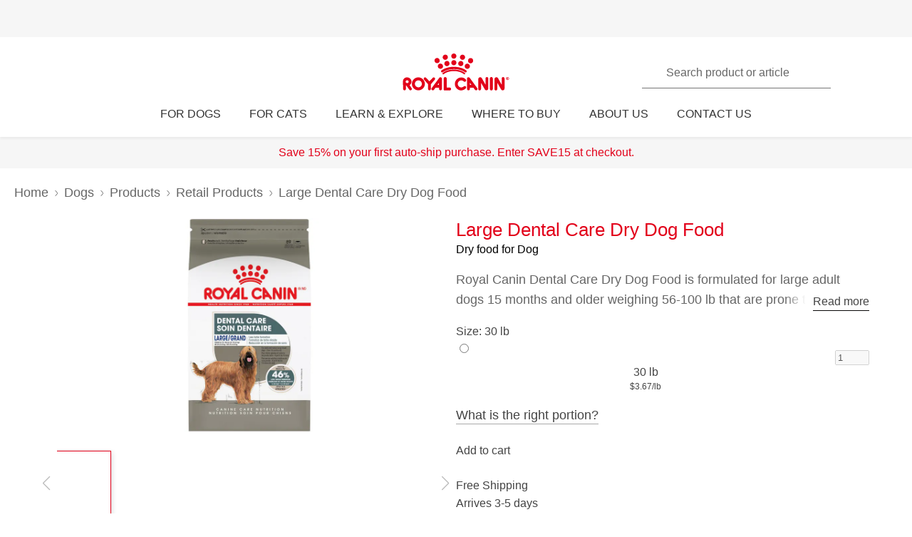

--- FILE ---
content_type: text/html; charset=utf-8
request_url: https://www.royalcanin.com/us/dogs/products/retail-products/large-dental-care-1223
body_size: 61145
content:
<!DOCTYPE html><html lang="en-us"><head><meta charSet="utf-8"/><meta name="viewport" content="initial-scale=1.0, width=device-width, minimum-scale=1.0"/><link rel="icon" href="https://www.royalcanin.com/favicon.ico"/><link rel="preload" href="https://www.royalcanin.com/static/fonts/dinpro-regular.woff?h=20260107.1" as="font" type="font/woff2" crossorigin=""/><link rel="preload" href="https://www.royalcanin.com/static/fonts/dinpro-regular.woff2?h=20260107.1" as="font" type="font/woff2" crossorigin=""/><link rel="preload" href="https://www.royalcanin.com/static/fonts/dinpro-medium.woff?h=20260107.1" as="font" type="font/woff2" crossorigin=""/><link rel="preload" href="https://www.royalcanin.com/static/fonts/dinpro-medium.woff2?h=20260107.1" as="font" type="font/woff2" crossorigin=""/><link rel="preload" href="https://www.royalcanin.com/static/fonts/dinpro-bold.woff?h=20260107.1" as="font" type="font/woff2" crossorigin=""/><link rel="preload" href="https://www.royalcanin.com/static/fonts/dinpro-bold.woff2?h=20260107.1" as="font" type="font/woff2" crossorigin=""/><link rel="preload" href="https://www.royalcanin.com/static/fonts/dinpro-cond-regular.woff2?h=20260107.1" as="font" type="font/woff2" crossorigin=""/><link rel="preload" href="https://www.royalcanin.com/static/fonts/dinpro-cond-medium.woff2?h=20260107.1" as="font" type="font/woff2" crossorigin=""/><link rel="preload" href="https://www.royalcanin.com/static/fonts/dinpro-cond-bold.woff2?h=20260107.1" as="font" type="font/woff2" crossorigin=""/><style>
  @font-face {
    font-family: RC Type;
    src: url(https://www.royalcanin.com/static/fonts/dinpro-regular.woff2?h=20260107.1) format(woff2),
      url(https://www.royalcanin.com/static/fonts/dinpro-regular.woff?h=20260107.1) format(woff);
    font-weight: 300;
    font-style: normal;
    font-display: swap;
  }

  @font-face {
    font-family: RC Type;
    src: url(https://www.royalcanin.com/static/fonts/dinpro-medium.woff2?h=20260107.1) format(woff2),
      url(https://www.royalcanin.com/static/fonts/dinpro-medium.woff?h=20260107.1) format(woff);
    font-weight: 500;
    font-style: normal;
    font-display: swap;
  }
  @font-face {
    font-family: RC Type;
    src: url(https://www.royalcanin.com/static/fonts/dinpro-bold.woff2?h=20260107.1) format(woff2),
      url(https://www.royalcanin.com/static/fonts/dinpro-bold.woff?h=20260107.1) format(woff);
    font-weight: 700;
    font-style: normal;
    font-display: swap;
  }

  @font-face {
    font-family: RC Type Cond;
    src: url(https://www.royalcanin.com/static/fonts/dinpro-cond-regular.woff2?h=20260107.1) format(woff2);
    font-weight: 300;
    font-style: normal;
    font-display: swap;
  }

  @font-face {
    font-family: RC Type Cond;
    src: url(https://www.royalcanin.com/static/fonts/dinpro-cond-medium.woff2?h=20260107.1) format(woff2);
    font-weight: 500;
    font-style: normal;
    font-display: swap;
  }

  @font-face {
    font-family: RC Type Cond;
    src: url(https://www.royalcanin.com/static/fonts/dinpro-cond-bold.woff2?h=20260107.1) format(woff2);
    font-weight: 700;
    font-style: normal;
    font-display: swap;
  }
</style><meta name="ps-account" content="1711"/><meta name="ps-config" content="57169123e7acecb02661cce0"/><meta name="ps-country" content="US"/><meta name="ps-language" content="en"/><title>Large Dental Care Dry Dog Food | Royal Canin US</title><meta name="description" content="Royal Canin Dental Care Dry Dog Food is formulated for large adult dogs 15 months and older weighing 56-100 lb that are prone to dental tartar"/><meta name="twitter:site" content="https://www.royalcanin.com/us/dogs/products/retail-products/large-dental-care-1223"/><meta property="og:url" content="https://www.royalcanin.com/us/dogs/products/retail-products/large-dental-care-1223"/><meta property="og:type" content="website"/><link rel="canonical" href="https://www.royalcanin.com/us/dogs/products/retail-products/large-dental-care-1223"/><meta name="next-head-count" content="23"/><link rel="preload" href="/_next/static/css/8efded0bd6c20ba7.css" as="style"/><link rel="stylesheet" href="/_next/static/css/8efded0bd6c20ba7.css" data-n-g=""/><link rel="preload" href="/_next/static/css/96d1d467a031fec4.css" as="style"/><link rel="stylesheet" href="/_next/static/css/96d1d467a031fec4.css" data-n-p=""/><noscript data-n-css=""></noscript><script defer="" nomodule="" src="/_next/static/chunks/polyfills-42372ed130431b0a.js"></script><script src="/_next/static/chunks/webpack-13c447acef4f11a9.js" defer=""></script><script src="/_next/static/chunks/main-d7f9598a68d98a8a.js" defer=""></script><script src="/_next/static/chunks/pages/_app-2232625b98ac7934.js" defer=""></script><script src="/_next/static/chunks/508acd78-7001ec40ed458607.js" defer=""></script><script src="/_next/static/chunks/2272ea81-21c84ef36f2c25cd.js" defer=""></script><script src="/_next/static/chunks/2796-0b697308f96c712e.js" defer=""></script><script src="/_next/static/chunks/5866-565ab7728395184a.js" defer=""></script><script src="/_next/static/chunks/1423-ac5822249e8f713c.js" defer=""></script><script src="/_next/static/chunks/3479-9a43d884cdf384b1.js" defer=""></script><script src="/_next/static/chunks/pages/_sites/%5Bsite%5D/%5Blanguage%5D/%5B%5B...path%5D%5D-0fc8ac9abcb73dfc.js" defer=""></script><script src="/_next/static/20260107.1/_buildManifest.js" defer=""></script><script src="/_next/static/20260107.1/_ssgManifest.js" defer=""></script><style data-styled="" data-styled-version="5.3.11">.bQYGDE{cursor:pointer;color:var(--color-grey-700);font-size:0.875rem;line-height:1.5rem;font-weight:500;border:none;background:transparent;padding:0;margin:0;border-bottom:0.0625rem solid #aaaaaa;background:transparent;-webkit-transition:0.2s ease-in;transition:0.2s ease-in;-webkit-text-decoration:none;text-decoration:none;display:inline-block;font-size:1.125rem;margin-top:0.75rem;}/*!sc*/
.bQYGDE:hover,.bQYGDE:focus{color:var(--color-brand-rc-500);border-bottom-color:var(--color-brand-rc-500);}/*!sc*/
data-styled.g2[id="sc-gEvEer"]{content:"bQYGDE,"}/*!sc*/
.fNIxQY{padding:3.5rem 0 0;}/*!sc*/
@media (min-width:768px){.fNIxQY{padding:4.9375rem 0 0;-webkit-scroll-margin-top:11.25rem;-moz-scroll-margin-top:11.25rem;-ms-scroll-margin-top:11.25rem;scroll-margin-top:11.25rem;}}/*!sc*/
data-styled.g7[id="sc-gsFSXq"]{content:"fNIxQY,"}/*!sc*/
.cCdhgp{width:100%;border:0.0625rem solid var(--color-grey-200);border-radius:0.1875rem;position:relative;font-size:1rem;}/*!sc*/
.cCdhgp table{width:100%;border-spacing:0;}/*!sc*/
.cCdhgp table th{position:relative;text-align:left;padding:1.125rem 0.3125rem 1.125rem 1.5rem;background:var(--color-grey-100);border-bottom:0.0625rem solid var(--color-grey-200);font-weight:500;color:var(--color-grey-600);}/*!sc*/
.cCdhgp table td{padding:0.875rem 0 0.875rem 1.5rem;border-bottom:0.0625rem solid var(--color-grey-200);color:var(--color-grey-600);}/*!sc*/
.cCdhgp table tbody tr:hover{background:var(--color-grey-100);}/*!sc*/
data-styled.g35[id="sc-iHGNWf"]{content:"cCdhgp,"}/*!sc*/
.kOAVnO{overflow-y:hidden;overflow-x:auto;}/*!sc*/
data-styled.g36[id="sc-dtBdUo"]{content:"kOAVnO,"}/*!sc*/
html{-webkit-text-size-adjust:100%;-webkit-scroll-behavior:smooth;-moz-scroll-behavior:smooth;-ms-scroll-behavior:smooth;scroll-behavior:smooth;text-rendering:optimizeLegibility;-webkit-font-smoothing:antialiased;}/*!sc*/
body{font-family:'RC Type',Arial,sans-serif;font-weight:300;font-size:1rem;line-height:1.6;margin:0;color:var(--color-grey-700);width:100%;}/*!sc*/
*,::before,::after{box-sizing:border-box;overflow-wrap:break-word;}/*!sc*/
input,select,textarea,button{font-family:inherit;}/*!sc*/
h1,h2,h3,h4,h5,h6,p{margin:0;padding:0;font-weight:inherit;}/*!sc*/
a{-webkit-text-decoration:underline;text-decoration:underline;color:var(--color-brand-rc-500);}/*!sc*/
ol,ul{list-style:none;margin:0;padding:0;}/*!sc*/
ol li,ul li{margin:0;padding:0;}/*!sc*/
td,th{padding:0;}/*!sc*/
th{font-weight:500;text-align:left;}/*!sc*/
img,embed,object,video,svg{max-width:100%;height:auto;}/*!sc*/
figure{margin:0;}/*!sc*/
fieldset,legend{margin:0;padding:0;border:none;width:100%;}/*!sc*/
b,strong{font-weight:500;}/*!sc*/
.sr-only{position:absolute;width:1px;height:1px;padding:0;margin:-1px;overflow:hidden;-webkit-clip:rect(0,0,0,0);clip:rect(0,0,0,0);border:0;}/*!sc*/
div#mars-footer-panel.mars-footer-mars{background-color:var(--color-grey-900);}/*!sc*/
@media (max-width:767px){div#mars-footer-panel.mars-footer-mars li{border-left:none !important;}}/*!sc*/
div#mars-footer-panel.mars-footer-mars .mars-footer-container{padding-bottom:0.625rem;overflow:hidden;}/*!sc*/
body #nprogress .bar{background:var(--color-brand-rc-500);}/*!sc*/
body #nprogress .peg{box-shadow:0 0 0.625rem var(--color-brand-rc-500),0 0 0.3125rem var(--color-brand-rc-500);}/*!sc*/
body #nprogress .spinner-icon{border-top-color:var(--color-brand-rc-500);border-left-color:var(--color-brand-rc-500);}/*!sc*/
data-styled.g106[id="sc-global-jGHwtU1"]{content:"sc-global-jGHwtU1,"}/*!sc*/
#dvFastForms{display:-webkit-flex:flex-direction:column;display:flex:flex-direction:column;-webkit-flex-wrap:wrap;-ms-flex-wrap:wrap;flex-wrap:wrap;margin:0 auto;max-width:90rem;padding:1.25rem;font-family:'RC Type',Arial,sans-serif;font-weight:300;font-size:1rem;line-height:1.5rem;}/*!sc*/
#dvFastForms .ff-form-main{max-width:42.5rem;}/*!sc*/
.ff-group-row[class*="group-"]{display:-webkit-box;display:-webkit-flex;display:-ms-flexbox;display:flex;-webkit-flex-wrap:wrap;-ms-flex-wrap:wrap;flex-wrap:wrap;}/*!sc*/
.ff-group-row.group-1 > .ff-item-row,.ff-group-row.group-3 > .ff-item-row{width:100%;}/*!sc*/
@media (min-width:768px){.ff-group-row.group-1 > .ff-item-row,.ff-group-row.group-3 > .ff-item-row{width:50%;}}/*!sc*/
.ff-group-row.group-1 > .ff-item-row:first-of-type,.ff-group-row.group-3 > .ff-item-row:first-of-type{width:100%;padding-bottom:1.25rem;}/*!sc*/
.ff-section-header,.ff-group-row.group-5 label{color:var(--color-grey-600);}/*!sc*/
.ff-label-col label{color:var(--color-grey-300);}/*!sc*/
.ff-item-row{padding-top:0;}/*!sc*/
.ff-col-1.ff-label-col,.ff-col-2.ff-field-col{position:relative;width:100%;max-width:100%;}/*!sc*/
.ff-col-1.ff-section-col,.ff-col-1.ff-label-col,.ff-footer-group{padding:0;float:none;}/*!sc*/
@media (min-width:768px){.ff-col-1.ff-section-col,.ff-col-1.ff-label-col,.ff-footer-group{padding:0 2rem 0 0;}}/*!sc*/
.ff-col-2.ff-field-col{padding:0 0 1.875rem;float:none;}/*!sc*/
@media (min-width:768px){.ff-col-2.ff-field-col{padding:0 2rem 1.875rem 0;}}/*!sc*/
.ff-item-row > .ff-col-2 > input{width:100%;border-top-color:transparent;border-left-color:transparent;border-right-color:transparent;border-bottom:0.125rem solid var(--color-grey-300);-webkit-box-shadow:none;box-shadow:none;background-color:transparent;color:var(--color-grey-600);outline:none;z-index:1;}/*!sc*/
.ff-group-row.group-2 > .ff-item-row > .ff-col-2 > textarea{max-width:100%;width:100%;height:12.5rem;border-color:var(--color-grey-300);color:var(--color-grey-600);padding-top:1.875rem;padding-left:1rem;z-index:1;}/*!sc*/
.ff-item-row > .ff-col-2 > select{width:100%;border-top-color:transparent;border-left-color:transparent;border-right-color:transparent;border-bottom-color:var(--color-grey-300);-webkit-box-shadow:none;box-shadow:none;background-color:transparent;color:var(--color-grey-500);border-bottom-width:0.125rem;outline:none;}/*!sc*/
.ff-item-row > .ff-col-2 > .ff-input-type-invalid{width:100%;background:transparent;border-top-color:transparent !important;border-left-color:transparent !important;border-right-color:transparent !important;border-bottom-color:var(--color-functional-red-mid) !important;border-bottom-width:0.125rem !important;}/*!sc*/
.ff-col-2 > .ff-textarea.ff-input-type-invalid{border-top-color:var(--color-grey-300) !important;border-left-color:var(--color-grey-300) !important;border-right-color:var(--color-grey-300) !important;border-bottom-color:var(--color-functional-red-mid) !important;border-bottom-width:0.125rem !important;}/*!sc*/
.ff-col-2 > .ff-invalid-msg{width:100%;position:absolute;bottom:0.3125rem;color:var(--color-functional-red-mid);font-size:0.875rem;}/*!sc*/
.group-2 > .ff-item-row > .ff-col-2 > textarea ~ .ff-invalid-msg{bottom:0.3125rem;}/*!sc*/
#dvFastForms .ff-footer-group > .ff-footer-row > .ff-submit-btn > .btnDiv{text-align:left;margin-top:1.25rem;}/*!sc*/
#dvFastForms .ff-footer-group > .ff-footer-row > .ff-submit-btn > .btnDiv input{margin-left:0;-webkit-appearance:none;-moz-appearance:none;appearance:none;background:var(--color-brand-rc-500);border-color:var(--color-brand-rc-500);border-width:2px;border-radius:0.25rem;border-style:solid;color:var(--color-white);cursor:'pointer';font-family:'RC Type',Arial,sans-serif;font-weight:500;font-size:1rem;line-height:1.625rem;max-width:100%;overflow:hidden;padding:0.5625rem 2rem;position:relative;text-align:center;-webkit-text-decoration:none;text-decoration:none;display:'inline-block';width:'auto';}/*!sc*/
#dvFastForms .ff-footer-group > .ff-footer-row > .ff-submit-btn > .btnDiv input:focus,#dvFastForms .ff-footer-group > .ff-footer-row > .ff-submit-btn > .btnDiv input:active,#dvFastForms .ff-footer-group > .ff-footer-row > .ff-submit-btn > .btnDiv input:hover{background:var(--color-brand-rc-700);border-color:var(--color-brand-rc-700);}/*!sc*/
data-styled.g107[id="sc-global-kErkkA1"]{content:"sc-global-kErkkA1,"}/*!sc*/
.fygTjr{display:block;height:100%;width:100%;}/*!sc*/
.efaSlz{display:block;height:0.75rem;width:0.75rem;}/*!sc*/
data-styled.g109[id="sc-a22c687d-0"]{content:"fygTjr,efaSlz,"}/*!sc*/
.fLQaVG{display:inline-block;position:absolute;width:0.0625rem;height:0.0625rem;overflow:hidden;-webkit-clip:rect(0,0,0,0);clip:rect(0,0,0,0);white-space:nowrap;}/*!sc*/
data-styled.g115[id="sc-a6618c0c-0"]{content:"fLQaVG,"}/*!sc*/
main > div > .sc-ddf1937b-0{max-width:897px;padding:0 1.25rem;margin:0 auto 2.5rem;width:100%;font-size:1rem;line-height:1.5;color:var(--color-grey-600);font-family:'RC Type',Arial,sans-serif;}/*!sc*/
.fYxsaL h1{font-size:var(--text-font-size-350);line-height:var(--text-line-height-425);}/*!sc*/
@media (min-width:769px){.fYxsaL h1{font-size:var(--text-font-size-450);line-height:var(--text-line-height-600);}}/*!sc*/
.fYxsaL h1.impact{font-size:var(--text-font-size-450);line-height:var(--text-line-height-425);}/*!sc*/
@media (min-width:769px){.fYxsaL h1.impact{font-size:var(--text-font-size-800);line-height:var(--text-line-height-1000);}}/*!sc*/
.fYxsaL h2{font-size:var(--text-font-size-300);line-height:var(--text-line-height-325);}/*!sc*/
@media (min-width:769px){.fYxsaL h2{font-size:var(--text-font-size-350);line-height:var(--text-line-height-425);}}/*!sc*/
.fYxsaL h3{font-size:var(--text-font-size-250);line-height:var(--text-line-height-325);}/*!sc*/
@media (min-width:769px){.fYxsaL h3{font-size:var(--text-font-size-300);line-height:var(--text-line-height-425);}}/*!sc*/
.fYxsaL h4{font-size:var(--text-font-size-200);line-height:var(--text-line-height-225);}/*!sc*/
@media (min-width:769px){.fYxsaL h4{font-size:var(--text-font-size-225);line-height:var(--text-line-height-325);}}/*!sc*/
.fYxsaL h5{font-size:var(--text-font-size-175);line-height:var(--text-line-height-225);}/*!sc*/
@media (min-width:769px){.fYxsaL h5{font-size:var(--text-font-size-200);line-height:var(--text-line-height-225);}}/*!sc*/
.fYxsaL h6{font-size:var(--text-font-size-150);line-height:var(--text-line-height-225);}/*!sc*/
@media (min-width:769px){.fYxsaL h6{font-size:var(--text-font-size-175);line-height:var(--text-line-height-225);}}/*!sc*/
.fYxsaL h1,.fYxsaL h2,.fYxsaL h3,.fYxsaL h4,.fYxsaL h5,.fYxsaL h6{color:var(--color-brand-rc-500);margin-top:0;margin-bottom:var(--spacing-3);font-weight:300;}/*!sc*/
.fYxsaL p,.fYxsaL li,.fYxsaL span,.fYxsaL label{font-weight:300;}/*!sc*/
.fYxsaL strong,.fYxsaL b{font-weight:500;}/*!sc*/
.fYxsaL ul,.fYxsaL ol{font-size:var(--text-font-size-175);margin:0;list-style-position:outside;padding-left:2.5rem;}/*!sc*/
.fYxsaL ul li,.fYxsaL ol li{padding:0;margin-bottom:0.5rem;line-height:var(--text-line-height-225);position:relative;}/*!sc*/
.fYxsaL ul{list-style-type:disc;}/*!sc*/
.fYxsaL ul ul{list-style-type:circle;margin-top:0.5rem;}/*!sc*/
.fYxsaL ol{list-style:auto;}/*!sc*/
.fYxsaL p{line-height:var(--text-line-height-225);margin-bottom:var(--spacing-3);}/*!sc*/
.fYxsaL a{color:var(--color-grey-700);border-bottom:solid 0.0625rem;border-bottom-color:var(--color-grey-300);-webkit-text-decoration:none;text-decoration:none;font-weight:500;-webkit-transition:0.2s ease-in;transition:0.2s ease-in;-webkit-transition-property:color,border-bottom-color;transition-property:color,border-bottom-color;}/*!sc*/
.fYxsaL a:hover,.fYxsaL a:focus{color:var(--color-brand-rc-500);border-bottom-color:var(--color-brand-rc-500);}/*!sc*/
.fYxsaL a:active{color:var(--color-brand-rc-500);border-bottom-color:var(--color-brand-rc-500);}/*!sc*/
.fYxsaL a svg{fill:currentColor;}/*!sc*/
.fYxsaL a[target='_blank']{position:relative;display:inline-block;border-bottom:none;}/*!sc*/
.fYxsaL a[target='_blank']::before{content:'';position:absolute;left:0;bottom:-0.0625rem;height:0.0625rem;width:calc(100% - 1.3125rem);background-color:var(--color-grey-300);-webkit-transition:0.2s ease-in;transition:0.2s ease-in;-webkit-transition-property:background-color;transition-property:background-color;}/*!sc*/
.fYxsaL a[target='_blank']::after{content:'';display:inline-block;width:1rem;height:1rem;margin-left:0.3125rem;margin-bottom:-0.125rem;background-image:url("data:image/svg+xml,%3Csvg xmlns='http://www.w3.org/2000/svg' xmlns:xlink='http://www.w3.org/1999/xlink' x='0px' y='0px' viewBox='0 0 32 32'%3E%3Cpath fill='%23444444' d='M16,28H6c-3.3,0-6-2.7-6-6V10c0-3.3,2.7-6,6-6h10c3.3,0,6,2.7,6,6v0c0,1.1-0.9,2-2,2s-2-0.9-2-2v0c0-1.1-0.9-2-2-2H6 c-1.1,0-2,0.9-2,2v12c0,1.1,0.9,2,2,2h10c1.1,0,2-0.9,2-2v0c0-1.1,0.9-2,2-2s2,0.9,2,2v0C22,25.3,19.3,28,16,28z M31.7,17 c0-0.1,0.1-0.1,0.1-0.2c0,0,0,0,0,0c0-0.1,0-0.1,0.1-0.2c0-0.1,0-0.1,0.1-0.2c0-0.1,0-0.1,0-0.2c0-0.1,0-0.1,0-0.2c0,0,0,0,0,0 c0,0,0,0,0,0c0,0,0-0.1,0-0.1c0,0,0,0,0,0c0-0.1,0-0.2,0-0.3c0-0.1,0-0.1-0.1-0.2c0-0.1,0-0.1-0.1-0.2c0-0.1-0.1-0.1-0.1-0.2 c0-0.1-0.1-0.1-0.1-0.2c0,0,0,0,0,0l0,0c0,0,0,0,0,0L27.8,9c-0.6-0.9-1.8-1.2-2.8-0.6c-0.9,0.6-1.2,1.9-0.6,2.8l1.8,2.8H16 c-1.1,0-2,0.9-2,2c0,1.1,0.9,2,2,2h10.2l-2,2.9c-0.6,0.9-0.4,2.2,0.5,2.8c0.3,0.2,0.7,0.3,1.1,0.3c0.6,0,1.3-0.3,1.7-0.9l4.1-6 c0,0,0,0,0,0c0,0,0,0,0,0C31.7,17.1,31.7,17,31.7,17z'/%3E%3C/svg%3E");background-position:right center;background-repeat:no-repeat;background-size:1rem 1rem;}/*!sc*/
.fYxsaL a[target='_blank']:hover::before,.fYxsaL a[target='_blank']:focus::before{background-color:var(--color-brand-rc-700);}/*!sc*/
.fYxsaL a[target='_blank']:hover::after,.fYxsaL a[target='_blank']:focus::after{background-image:url("data:image/svg+xml,%3Csvg xmlns='http://www.w3.org/2000/svg' xmlns:xlink='http://www.w3.org/1999/xlink' x='0px' y='0px' viewBox='0 0 32 32'%3E%3Cpath fill='%23960011' d='M16,28H6c-3.3,0-6-2.7-6-6V10c0-3.3,2.7-6,6-6h10c3.3,0,6,2.7,6,6v0c0,1.1-0.9,2-2,2s-2-0.9-2-2v0c0-1.1-0.9-2-2-2H6 c-1.1,0-2,0.9-2,2v12c0,1.1,0.9,2,2,2h10c1.1,0,2-0.9,2-2v0c0-1.1,0.9-2,2-2s2,0.9,2,2v0C22,25.3,19.3,28,16,28z M31.7,17 c0-0.1,0.1-0.1,0.1-0.2c0,0,0,0,0,0c0-0.1,0-0.1,0.1-0.2c0-0.1,0-0.1,0.1-0.2c0-0.1,0-0.1,0-0.2c0-0.1,0-0.1,0-0.2c0,0,0,0,0,0 c0,0,0,0,0,0c0,0,0-0.1,0-0.1c0,0,0,0,0,0c0-0.1,0-0.2,0-0.3c0-0.1,0-0.1-0.1-0.2c0-0.1,0-0.1-0.1-0.2c0-0.1-0.1-0.1-0.1-0.2 c0-0.1-0.1-0.1-0.1-0.2c0,0,0,0,0,0l0,0c0,0,0,0,0,0L27.8,9c-0.6-0.9-1.8-1.2-2.8-0.6c-0.9,0.6-1.2,1.9-0.6,2.8l1.8,2.8H16 c-1.1,0-2,0.9-2,2c0,1.1,0.9,2,2,2h10.2l-2,2.9c-0.6,0.9-0.4,2.2,0.5,2.8c0.3,0.2,0.7,0.3,1.1,0.3c0.6,0,1.3-0.3,1.7-0.9l4.1-6 c0,0,0,0,0,0c0,0,0,0,0,0C31.7,17.1,31.7,17,31.7,17z'/%3E%3C/svg%3E");}/*!sc*/
.fYxsaL abbr[title]{border-bottom:none;-webkit-text-decoration:underline dotted;text-decoration:underline dotted;}/*!sc*/
data-styled.g141[id="sc-ddf1937b-0"]{content:"fYxsaL,"}/*!sc*/
.dJxuIM{height:0.9375rem;display:-webkit-box;display:-webkit-flex;display:-ms-flexbox;display:flex;-webkit-box-pack:center;-webkit-justify-content:center;-ms-flex-pack:center;justify-content:center;-webkit-align-items:center;-webkit-box-align:center;-ms-flex-align:center;align-items:center;}/*!sc*/
.dJxuIM rc-icon{height:1.25rem;width:100%;}/*!sc*/
[dir='rtl'] .sc-df50dcd7-0{-webkit-transform:rotate(180deg);-ms-transform:rotate(180deg);transform:rotate(180deg);}/*!sc*/
@media (min-width:768px){.dJxuIM{height:1.25rem;}}/*!sc*/
data-styled.g149[id="sc-df50dcd7-0"]{content:"dJxuIM,"}/*!sc*/
.juvuNU{display:-webkit-box;display:-webkit-flex;display:-ms-flexbox;display:flex;-webkit-align-items:center;-webkit-box-align:center;-ms-flex-align:center;align-items:center;-webkit-text-decoration:none;text-decoration:none;cursor:pointer;}/*!sc*/
.juvuNU > span{background-color:var(--color-brand-rc-500);}/*!sc*/
.juvuNU > span > .sc-df50dcd7-0{color:var(--color-white);}/*!sc*/
.juvuNU > p{border-bottom:1px solid transparent;-webkit-transition:0.2s ease-in-out;transition:0.2s ease-in-out;-webkit-transition-property:color,border-bottom;transition-property:color,border-bottom;color:var(--color-grey-800);}/*!sc*/
.juvuNU > p:hover{border-bottom:1px solid inherit;}/*!sc*/
.juvuNU > p:hover{color:var(--color-brand-rc-500);}/*!sc*/
@media (min-width:1024px){.juvuNU{bottom:0.9375rem;}}/*!sc*/
data-styled.g150[id="sc-df50dcd7-1"]{content:"juvuNU,"}/*!sc*/
.efoyKv{font-size:1rem;line-height:1.25rem;font-weight:700;margin-right:0.5rem;}/*!sc*/
[dir='rtl'] .sc-df50dcd7-2{margin-right:0;margin-left:0.5rem;}/*!sc*/
@media (min-width:1024px){.efoyKv{margin-right:1rem;font-size:1.375rem;line-height:1.625rem;}[dir='rtl'] .sc-df50dcd7-2{margin-right:0;margin-left:1rem;}}/*!sc*/
data-styled.g151[id="sc-df50dcd7-2"]{content:"efoyKv,"}/*!sc*/
.hkywhN{-webkit-flex-shrink:0;-ms-flex-negative:0;flex-shrink:0;border-radius:50%;display:-webkit-box;display:-webkit-flex;display:-ms-flexbox;display:flex;-webkit-box-pack:center;-webkit-justify-content:center;-ms-flex-pack:center;justify-content:center;-webkit-align-items:center;-webkit-box-align:center;-ms-flex-align:center;align-items:center;height:3.125rem;width:3.125rem;}/*!sc*/
@media (min-width:1024px){.hkywhN{height:5rem;width:5rem;}}/*!sc*/
data-styled.g152[id="sc-df50dcd7-3"]{content:"hkywhN,"}/*!sc*/
.gLgAvr{background-color:var(--color-grey-900);line-height:1.6;text-align:left;box-sizing:border-box;overflow-wrap:break-word;}/*!sc*/
.gLgAvr *{color:var(--color-white);}/*!sc*/
.gLgAvr *,.gLgAvr::before,.gLgAvr::after{box-sizing:border-box;overflow-wrap:break-word;}/*!sc*/
.gLgAvr a,.gLgAvr button{display:inline;border-bottom:solid 0.0625rem;border-bottom-color:transparent;-webkit-text-decoration:none;text-decoration:none;font-weight:500;-webkit-transition:0.2s ease-in;transition:0.2s ease-in;-webkit-transition-property:border-bottom-color;transition-property:border-bottom-color;}/*!sc*/
.gLgAvr a:hover,.gLgAvr button:hover,.gLgAvr a:focus,.gLgAvr button:focus{border-bottom-color:var(--color-white);}/*!sc*/
.gLgAvr a *,.gLgAvr button *{fill:currentColor;}/*!sc*/
.gLgAvr svg{width:1rem;height:1rem;}/*!sc*/
.gLgAvr ul{list-style:none;}/*!sc*/
data-styled.g187[id="sc-47c7abe7-0"]{content:"gLgAvr,"}/*!sc*/
.hHNuQs{max-width:90rem;width:100%;margin:0 auto;padding-top:0.0625rem;}/*!sc*/
@media (min-width:768px){.hHNuQs{padding:1.25rem;display:-webkit-box;display:-webkit-flex;display:-ms-flexbox;display:flex;-webkit-flex-direction:column;-ms-flex-direction:column;flex-direction:column;}}/*!sc*/
data-styled.g188[id="sc-47c7abe7-1"]{content:"hHNuQs,"}/*!sc*/
.iPFwTO{width:100%;display:-webkit-box;display:-webkit-flex;display:-ms-flexbox;display:flex;-webkit-flex-wrap:wrap;-ms-flex-wrap:wrap;flex-wrap:wrap;-webkit-align-items:center;-webkit-box-align:center;-ms-flex-align:center;align-items:center;margin:0;padding:1.5625rem 1.25rem 0.3125rem;border-bottom:solid 0.0625rem var(--color-grey-200);}/*!sc*/
@media (min-width:768px){.iPFwTO{padding:0.4375rem 0 1.3125rem 0;-webkit-box-pack:justify;-webkit-justify-content:space-between;-ms-flex-pack:justify;justify-content:space-between;-webkit-order:-1;-ms-flex-order:-1;order:-1;}[dir='rtl'] .sc-47c7abe7-2{padding-right:2.5rem;}}/*!sc*/
data-styled.g189[id="sc-47c7abe7-2"]{content:"iPFwTO,"}/*!sc*/
.fqxCmS{display:inline-block;margin-right:0.5625rem;-webkit-transform:translateY(2px);-ms-transform:translateY(2px);transform:translateY(2px);background-color:var(--color-grey-900);}/*!sc*/
[dir='rtl'] a .sc-47c7abe7-3,[dir='rtl'] button .fqxCmS{margin-right:0;margin-left:0.5625rem;}/*!sc*/
.fqxCmS rc-icon{width:1rem;height:1rem;}/*!sc*/
data-styled.g190[id="sc-47c7abe7-3"]{content:"fqxCmS,"}/*!sc*/
.dGItfc{display:-webkit-box;display:-webkit-flex;display:-ms-flexbox;display:flex;-webkit-flex-wrap:wrap;-ms-flex-wrap:wrap;flex-wrap:wrap;}/*!sc*/
data-styled.g191[id="sc-47c7abe7-4"]{content:"dGItfc,"}/*!sc*/
.fvgUVY{margin:0 0.625rem 0.75rem 0;}/*!sc*/
[dir='rtl'] .sc-47c7abe7-5{margin:0 0 0.75rem 0.625rem;}/*!sc*/
.fvgUVY a{display:-webkit-box;display:-webkit-flex;display:-ms-flexbox;display:flex;-webkit-align-items:center;-webkit-box-align:center;-ms-flex-align:center;align-items:center;padding:0;}/*!sc*/
@media (min-width:768px){.fvgUVY{margin:0 2.1875rem 0 0;}[dir='rtl'] .sc-47c7abe7-5{margin:0 0 0 2.1875rem;}}/*!sc*/
data-styled.g192[id="sc-47c7abe7-5"]{content:"fvgUVY,"}/*!sc*/
.kVWnsC{margin:0 0.625rem 0.75rem 0;display:-webkit-box;display:-webkit-flex;display:-ms-flexbox;display:flex;-webkit-align-items:center;-webkit-box-align:center;-ms-flex-align:center;align-items:center;-webkit-box-pack:center;-webkit-justify-content:center;-ms-flex-pack:center;justify-content:center;}/*!sc*/
[dir='rtl'] .sc-47c7abe7-6{margin:0 0 0.75rem 0.625rem;}/*!sc*/
.kVWnsC a{display:-webkit-box;display:-webkit-flex;display:-ms-flexbox;display:flex;-webkit-align-items:center;-webkit-box-align:center;-ms-flex-align:center;align-items:center;padding:0;}/*!sc*/
@media (min-width:768px){.kVWnsC{margin:0 2.1875rem 0 0;}[dir='rtl'] .sc-47c7abe7-6{margin:0 0 0 2.1875rem;}}/*!sc*/
.kVWnsC button{padding:0;color:var(--color-white);}/*!sc*/
.kVWnsC button:hover,.kVWnsC button:focus{color:var(--color-white);}/*!sc*/
.kVWnsC button div{background-color:var(--color-grey-800);padding-bottom:0.125rem;}/*!sc*/
data-styled.g193[id="sc-47c7abe7-6"]{content:"kVWnsC,"}/*!sc*/
.cfsEhs{display:-webkit-inline-box;display:-webkit-inline-flex;display:-ms-inline-flexbox;display:inline-flex;-webkit-align-items:center;-webkit-box-align:center;-ms-flex-align:center;align-items:center;-webkit-box-pack:center;-webkit-justify-content:center;-ms-flex-pack:center;justify-content:center;margin-right:0.5625rem;-webkit-transform:translateY(0.125rem);-ms-transform:translateY(0.125rem);transform:translateY(0.125rem);background-color:var(--color-grey-900);width:1.375rem;height:1.375rem;}/*!sc*/
[dir='rtl'] .sc-47c7abe7-7{margin-right:0;margin-left:0.5625rem;}/*!sc*/
.cfsEhs rc-icon{width:1.375rem;height:0.6875rem;fill:currentColor;-webkit-transform:scaleX(1.3);-ms-transform:scaleX(1.3);transform:scaleX(1.3);-webkit-transform-origin:center;-ms-transform-origin:center;transform-origin:center;}/*!sc*/
data-styled.g194[id="sc-47c7abe7-7"]{content:"cfsEhs,"}/*!sc*/
.jGrhTF{margin:0 0.625rem 0.9375rem 0;background:none;color:inherit;border:none;padding:0;font:inherit;cursor:pointer;}/*!sc*/
[dir='rtl'] .sc-47c7abe7-8{margin:0 0 0.9375rem 0.625rem;}/*!sc*/
@media (min-width:768px){.jGrhTF{margin:0;}[dir='rtl'] .sc-47c7abe7-8{margin:0;}}/*!sc*/
.jGrhTF svg{width:1.375rem;height:0.6875rem;}/*!sc*/
data-styled.g195[id="sc-47c7abe7-8"]{content:"jGrhTF,"}/*!sc*/
.jGTBsR{width:100%;border-bottom:solid 0.0625rem var(--color-grey-200);margin:0;padding:0;}/*!sc*/
@media (min-width:768px){.jGTBsR{display:-webkit-box;display:-webkit-flex;display:-ms-flexbox;display:flex;}}/*!sc*/
data-styled.g196[id="sc-47c7abe7-9"]{content:"jGTBsR,"}/*!sc*/
.fbLNwR{padding-block:0.75rem;padding-inline:1.25rem 0.375rem;border-bottom:solid 0.0625rem var(--color-grey-200);text-align:start;}/*!sc*/
.fbLNwR:last-child{border-bottom:none;}/*!sc*/
@media (min-width:768px){.fbLNwR{-webkit-flex:0 0 auto;-ms-flex:0 0 auto;flex:0 0 auto;width:calc(100% / 6);padding:1.25rem 2.5rem 1.25rem 0;border-bottom:none;}}/*!sc*/
data-styled.g197[id="sc-47c7abe7-10"]{content:"fbLNwR,"}/*!sc*/
.CNMem{display:-webkit-box;display:-webkit-flex;display:-ms-flexbox;display:flex;-webkit-align-items:center;-webkit-box-align:center;-ms-flex-align:center;align-items:center;-webkit-box-pack:justify;-webkit-justify-content:space-between;-ms-flex-pack:justify;justify-content:space-between;width:100%;text-transform:uppercase;}/*!sc*/
@media (min-width:768px){.CNMem{display:inline-block;padding-bottom:0.5rem;}}/*!sc*/
data-styled.g198[id="sc-47c7abe7-11"]{content:"CNMem,"}/*!sc*/
.hUoDQY{margin:0;padding:0;}/*!sc*/
.hUoDQY a{font-size:0.875rem;}/*!sc*/
@media (max-width:767px){.hUoDQY{max-height:0;overflow:hidden;-webkit-transition:0.15s ease-in-out;transition:0.15s ease-in-out;-webkit-transition-property:max-height;transition-property:max-height;}}/*!sc*/
data-styled.g199[id="sc-47c7abe7-12"]{content:"hUoDQY,"}/*!sc*/
.kiNpCh{padding:0 0 0.375rem 0;line-height:1.25;}/*!sc*/
data-styled.g200[id="sc-47c7abe7-13"]{content:"kiNpCh,"}/*!sc*/
.ikPCDE{width:2.5rem;height:2.5rem;display:-webkit-box;display:-webkit-flex;display:-ms-flexbox;display:flex;-webkit-align-items:center;-webkit-box-align:center;-ms-flex-align:center;align-items:center;-webkit-box-pack:center;-webkit-justify-content:center;-ms-flex-pack:center;justify-content:center;cursor:pointer;}/*!sc*/
.ikPCDE svg{width:0.5625rem;height:0.3125rem;fill:currentColor;}/*!sc*/
@media (min-width:768px){.ikPCDE{display:none;}}/*!sc*/
data-styled.g201[id="sc-47c7abe7-14"]{content:"ikPCDE,"}/*!sc*/
.jDkloG{-webkit-transition:0.15s ease-in-out;transition:0.15s ease-in-out;-webkit-transition-property:-webkit-transform;-webkit-transition-property:transform;transition-property:transform;-webkit-transform:rotate(180deg);-ms-transform:rotate(180deg);transform:rotate(180deg);width:0.75rem;height:0.75rem;display:-webkit-box;display:-webkit-flex;display:-ms-flexbox;display:flex;-webkit-box-pack:center;-webkit-justify-content:center;-ms-flex-pack:center;justify-content:center;-webkit-align-items:center;-webkit-box-align:center;-ms-flex-align:center;align-items:center;}/*!sc*/
.jDkloG rc-icon{width:0.75rem;height:0.75rem;}/*!sc*/
@media (min-width:768px){.jDkloG{display:none;}}/*!sc*/
data-styled.g203[id="sc-47c7abe7-16"]{content:"jDkloG,"}/*!sc*/
.djsfZD{display:-webkit-box;display:-webkit-flex;display:-ms-flexbox;display:flex;-webkit-flex-wrap:wrap;-ms-flex-wrap:wrap;flex-wrap:wrap;}/*!sc*/
@media (min-width:768px){.djsfZD{-webkit-flex-wrap:nowrap;-ms-flex-wrap:nowrap;flex-wrap:nowrap;gap:1.25rem;-webkit-box-pack:justify;-webkit-justify-content:space-between;-ms-flex-pack:justify;justify-content:space-between;}[dir='rtl'] .sc-47c7abe7-17{margin-inline:2.5rem;}}/*!sc*/
data-styled.g204[id="sc-47c7abe7-17"]{content:"djsfZD,"}/*!sc*/
.hquyie{padding:1.25rem;width:100%;font-weight:500;}/*!sc*/
@media (min-width:768px){.hquyie{padding:1.25rem 0;width:calc(100% / 6);}}/*!sc*/
data-styled.g205[id="sc-47c7abe7-18"]{content:"hquyie,"}/*!sc*/
.bVZyZI{margin:0;font-size:1rem;padding-bottom:1.125rem;text-align:start;}/*!sc*/
data-styled.g206[id="sc-47c7abe7-19"]{content:"bVZyZI,"}/*!sc*/
.fVndlM{display:-webkit-box;display:-webkit-flex;display:-ms-flexbox;display:flex;-webkit-flex-wrap:wrap;-ms-flex-wrap:wrap;flex-wrap:wrap;-webkit-flex-direction:row;-ms-flex-direction:row;flex-direction:row;gap:0.5rem;}/*!sc*/
data-styled.g207[id="sc-47c7abe7-20"]{content:"fVndlM,"}/*!sc*/
.eQcMmJ img{max-width:2.7rem;max-height:2rem;}/*!sc*/
data-styled.g208[id="sc-47c7abe7-21"]{content:"eQcMmJ,"}/*!sc*/
.gmcGZK{display:-webkit-box;display:-webkit-flex;display:-ms-flexbox;display:flex;-webkit-flex-direction:column;-ms-flex-direction:column;flex-direction:column;padding:1.25rem;font-weight:500;}/*!sc*/
@media (min-width:768px){.gmcGZK{padding:1.25rem 0;}}/*!sc*/
data-styled.g211[id="sc-ab9235e0-0"]{content:"gmcGZK,"}/*!sc*/
.dvhoFo{margin:0;font-size:1rem;padding-bottom:1.125rem;text-align:start;}/*!sc*/
data-styled.g212[id="sc-ab9235e0-1"]{content:"dvhoFo,"}/*!sc*/
.fluSAE{margin:0;font-size:0.875rem;line-height:1.125rem;padding-bottom:1.5625rem;text-align:start;}/*!sc*/
@media (min-width:768px){.fluSAE{padding-bottom:1.25rem;}}/*!sc*/
data-styled.g213[id="sc-ab9235e0-2"]{content:"fluSAE,"}/*!sc*/
.jkxhiN{display:-webkit-box;display:-webkit-flex;display:-ms-flexbox;display:flex;-webkit-flex-direction:row;-ms-flex-direction:row;flex-direction:row;-webkit-flex-wrap:wrap;-ms-flex-wrap:wrap;flex-wrap:wrap;margin:0;padding:0;}/*!sc*/
data-styled.g214[id="sc-ab9235e0-3"]{content:"jkxhiN,"}/*!sc*/
.ubvOQ{padding-right:1.25rem;}/*!sc*/
[dir='rtl'] .sc-ab9235e0-4:first-child{padding-right:0;}/*!sc*/
.ubvOQ a{white-space:nowrap;}/*!sc*/
data-styled.g215[id="sc-ab9235e0-4"]{content:"ubvOQ,"}/*!sc*/
.bsKQjZ{display:inline-block;margin-right:0.4375rem;-webkit-transform:translateY(2px);-ms-transform:translateY(2px);transform:translateY(2px);background-color:var(--color-grey-900);}/*!sc*/
.bsKQjZ rc-icon{width:1rem;height:1rem;}/*!sc*/
[dir='rtl'] a .sc-ab9235e0-5,[dir='rtl'] button .bsKQjZ{margin-right:0;margin-left:0.5625rem;}/*!sc*/
data-styled.g216[id="sc-ab9235e0-5"]{content:"bsKQjZ,"}/*!sc*/
.bzOwlA{display:block;width:100%;height:auto;aspect-ratio:2.16/1;}/*!sc*/
.gvaLQK{display:block;width:100%;height:auto;aspect-ratio:1/1;}/*!sc*/
.eiiltZ{display:block;width:100%;height:auto;aspect-ratio:43/26;}/*!sc*/
data-styled.g217[id="sc-e7710c06-0"]{content:"bzOwlA,gvaLQK,eiiltZ,"}/*!sc*/
.kuwAMx.header__page-overlay{display:none;}/*!sc*/
@media (min-width:768px){.kuwAMx.header__page-overlay{position:fixed;z-index:800;top:0;left:0;right:0;bottom:0;background:rgba(0,0,0,0.5);}.kuwAMx.header__page-overlay--active{display:block;}}/*!sc*/
data-styled.g218[id="sc-eb1a1f0f-0"]{content:"kuwAMx,"}/*!sc*/
.eSftXA{z-index:899;font-family:'RC Type',Arial,sans-serif;font-weight:300;font-size:1rem;line-height:1.6;text-align:start;color:var(--color-grey-700);box-sizing:border-box;overflow-wrap:break-word;position:fixed;top:100vh;left:0;width:100%;height:0;margin:0;opacity:0;padding:0;background:var(--color-white);list-style:none;-webkit-transition:0.25s cubic-bezier(0.81,0.23,0.23,0.76);transition:0.25s cubic-bezier(0.81,0.23,0.23,0.76);-webkit-transition-property:top,height,opacity;transition-property:top,height,opacity;}/*!sc*/
.eSftXA *,.eSftXA::before,.eSftXA::after{box-sizing:border-box;overflow-wrap:break-word;}/*!sc*/
@media (min-width:768px){.eSftXA{position:relative;top:0;height:auto;display:-webkit-box;display:-webkit-flex;display:-ms-flexbox;display:flex;-webkit-align-items:center;-webkit-box-align:center;-ms-flex-align:center;align-items:center;-webkit-flex-wrap:wrap;-ms-flex-wrap:wrap;flex-wrap:wrap;-webkit-box-pack:center;-webkit-justify-content:center;-ms-flex-pack:center;justify-content:center;opacity:1;}}/*!sc*/
.eSftXA ul{list-style:none;}/*!sc*/
data-styled.g225[id="sc-e08ad413-0"]{content:"eSftXA,"}/*!sc*/
.coxWBk{color:var(--color-brand-rc-500);}/*!sc*/
data-styled.g226[id="sc-e08ad413-1"]{content:"coxWBk,"}/*!sc*/
.bYizNp{padding:0;margin:0;border-bottom:solid 0.0625rem var(--color-grey-300);}/*!sc*/
.bYizNp:first-child{border-top:solid 0.0625rem var(--color-grey-300);}/*!sc*/
@media (min-width:768px){.bYizNp:first-child{border-top:0;}}/*!sc*/
@media (min-width:768px){.bYizNp{border-bottom:0;}}/*!sc*/
.bYizNp > a,.bYizNp > button{position:relative;-webkit-text-decoration:none;text-decoration:none;color:var(--color-grey-700);-webkit-transition:0.2s ease-in-out;transition:0.2s ease-in-out;-webkit-transition-property:color,border-bottom-color,background-color;transition-property:color,border-bottom-color,background-color;font-weight:500;padding-block:0.9375rem;padding-inline:2.125rem 3.75rem;}/*!sc*/
.bYizNp > a .sc-e08ad413-1,.bYizNp > button .sc-e08ad413-1{color:currentColor;}/*!sc*/
@media (min-width:768px){.bYizNp > a,.bYizNp > button{color:var(--color-grey-800);}.bYizNp > a .sc-e08ad413-1,.bYizNp > button .sc-e08ad413-1{display:none;}}/*!sc*/
.bYizNp > a:hover,.bYizNp > button:hover{color:var(--color-brand-rc-500);}/*!sc*/
.bYizNp > a:hover .sc-e08ad413-1,.bYizNp > button:hover .sc-e08ad413-1{color:var(--color-brand-rc-500);}/*!sc*/
.bYizNp > a:hover .sc-e08ad413-1 svg,.bYizNp > button:hover .sc-e08ad413-1 svg,.bYizNp > a:hover .sc-e08ad413-1 svg *,.bYizNp > button:hover .sc-e08ad413-1 svg *{fill:var(--color-brand-rc-500);}/*!sc*/
.bYizNp > a:hover .sc-e08ad413-1 rc-icon,.bYizNp > button:hover .sc-e08ad413-1 rc-icon{color:var(--color-brand-rc-500);}/*!sc*/
@media (max-width:767px){.bYizNp > a,.bYizNp > button{display:block;}}/*!sc*/
@media (min-width:768px){.bYizNp > a,.bYizNp > button{padding:1.25rem;white-space:nowrap;border-bottom:0;}.bYizNp > a::after,.bYizNp > button::after{content:'';position:absolute;display:inline-block;height:0.0625rem;left:0;right:0;margin:auto;bottom:1.25rem;width:calc(100% - 2.5rem);background-color:transparent;-webkit-transition:0.2s ease-in-out;transition:0.2s ease-in-out;-webkit-transition-property:background-color;transition-property:background-color;}.bYizNp > a:hover::after,.bYizNp > button:hover::after{background-color:var(--color-brand-rc-500);}}/*!sc*/
data-styled.g227[id="sc-e08ad413-2"]{content:"bYizNp,"}/*!sc*/
.hPuSti{margin:0.75rem;}/*!sc*/
@media (min-width:768px){.hPuSti{display:none;}}/*!sc*/
data-styled.g228[id="sc-e08ad413-3"]{content:"hPuSti,"}/*!sc*/
.lntULr{padding:0.3125rem 3.75rem 0.3125rem 2.125rem;}/*!sc*/
@media (max-width:767px){[dir='rtl'] .sc-e08ad413-4{padding:0.3125rem 2.125rem 0.3125rem 2.125rem;}}/*!sc*/
@media (min-width:768px){.lntULr{padding:0.25rem 0 0.125rem;text-align:start;}}/*!sc*/
.lntULr a{position:relative;-webkit-text-decoration:none;text-decoration:none;color:var(--color-grey-700);-webkit-transition:0.2s ease-in-out;transition:0.2s ease-in-out;-webkit-transition-property:color,border-bottom-color,background-color;transition-property:color,border-bottom-color,background-color;border-bottom:solid 0.0625rem;border-bottom-color:transparent;line-height:inherit;color:var(--color-grey-500) !important;}/*!sc*/
.lntULr a .sc-e08ad413-1{color:currentColor;}/*!sc*/
@media (min-width:768px){.lntULr a{color:var(--color-grey-800);}.lntULr a .sc-e08ad413-1{display:none;}}/*!sc*/
.lntULr a:hover{color:var(--color-brand-rc-500);}/*!sc*/
.lntULr a:hover .sc-e08ad413-1{color:var(--color-brand-rc-500);}/*!sc*/
.lntULr a:hover .sc-e08ad413-1 svg,.lntULr a:hover .sc-e08ad413-1 svg *{fill:var(--color-brand-rc-500);}/*!sc*/
.lntULr a:hover .sc-e08ad413-1 rc-icon{color:var(--color-brand-rc-500);}/*!sc*/
.lntULr a:hover{border-bottom-color:var(--color-brand-rc-500);color:var(--color-brand-rc-500) !important;}/*!sc*/
.lntULr .submenu-parent-link{font-weight:500;}/*!sc*/
data-styled.g229[id="sc-e08ad413-4"]{content:"lntULr,"}/*!sc*/
.dpsuRO{width:100%;padding-bottom:1.875rem;display:none;}/*!sc*/
@media (min-width:768px){.dpsuRO{display:-webkit-box;display:-webkit-flex;display:-ms-flexbox;display:flex;-webkit-box-pack:justify;-webkit-justify-content:space-between;-ms-flex-pack:justify;justify-content:space-between;position:absolute;left:50%;width:100%;padding:0;max-width:1120px;-webkit-transform:translate(-50%,0);-ms-transform:translate(-50%,0);transform:translate(-50%,0);-webkit-transition:opacity 0.2s linear;transition:opacity 0.2s linear;background:var(--color-white);box-shadow:0 0.125rem 0.25rem rgba(0,0,0,0.06);opacity:0;visibility:hidden;border-bottom:0;}}/*!sc*/
.iVHvax{width:100%;padding-bottom:1.875rem;display:none;}/*!sc*/
@media (min-width:768px){.iVHvax{display:-webkit-box;display:-webkit-flex;display:-ms-flexbox;display:flex;-webkit-box-pack:justify;-webkit-justify-content:space-between;-ms-flex-pack:justify;justify-content:space-between;position:absolute;left:50%;width:100%;padding:2.5rem;max-width:1120px;-webkit-transform:translate(-50%,0);-ms-transform:translate(-50%,0);transform:translate(-50%,0);-webkit-transition:opacity 0.2s linear;transition:opacity 0.2s linear;background:var(--color-white);box-shadow:0 0.125rem 0.25rem rgba(0,0,0,0.06);opacity:0;visibility:hidden;border-bottom:0;}}/*!sc*/
data-styled.g230[id="sc-e08ad413-5"]{content:"dpsuRO,iVHvax,"}/*!sc*/
.PBrUP{text-align:start;}/*!sc*/
@media (min-width:768px){.PBrUP{-webkit-flex:0 0 auto;-ms-flex:0 0 auto;flex:0 0 auto;width:50%;padding-right:1.25rem;padding:2.5rem;width:auto;}}/*!sc*/
.cmmYtg{text-align:start;}/*!sc*/
@media (min-width:768px){.cmmYtg{-webkit-flex:0 0 auto;-ms-flex:0 0 auto;flex:0 0 auto;width:50%;padding-right:1.25rem;width:calc(50% - 6.25rem);}}/*!sc*/
data-styled.g231[id="sc-e08ad413-6"]{content:"PBrUP,cmmYtg,"}/*!sc*/
.oQSzb{text-align:start;font-family:inherit;cursor:pointer;width:100%;border:none;font-size:1rem;line-height:1.6rem;background:var(--color-white);}/*!sc*/
@media (max-width:767px){.oQSzb:hover::after{background-color:transparent;}}/*!sc*/
@media (min-width:768px){.oQSzb{color:var(--color-grey-800) !important;padding:1.25rem 1.25rem;border-bottom:0;}.oQSzb:hover{color:var(--color-brand-rc-500) !important;}}/*!sc*/
.oQSzb .sc-e08ad413-1{display:inline-block;width:1.5rem;height:1.5rem;position:absolute;right:2rem;top:50%;-webkit-transform:translateY(-50%);-ms-transform:translateY(-50%);transform:translateY(-50%);font-size:1.375rem;color:primary:var(--color-grey-500);secondary:var(--color-icon-secondary);invert:var(-color-icon-invert);success:var(--color-icon-success);information:var(--color-icon-information);tertiary:var(--color-icon-tertiary);warning:var(--color-icon-warning);error:var(--color-icon-error);disable:var(--color-icon-disable);white:var(--color-white);-webkit-transition:fill 0.2s ease-in-out;transition:fill 0.2s ease-in-out;}/*!sc*/
.oQSzb .sc-e08ad413-1 brand{primary:var(--color-icon-brand-primary);primary-invert:var(--color-icon-brand-primary-invert);secondary:var(--color-icon-brand-secondary);secondary-invert:var(--color-icon-brand-secondary-invert);}/*!sc*/
[dir='rtl'] .sc-e08ad413-7 .sc-e08ad413-1{right:85%;}/*!sc*/
@media (min-width:768px){.oQSzb .sc-e08ad413-1{display:none;}}/*!sc*/
.oQSzb a span{width:1.5rem;height:1.5rem;}/*!sc*/
data-styled.g232[id="sc-e08ad413-7"]{content:"oQSzb,"}/*!sc*/
.csiJSy{font-weight:500;}/*!sc*/
@media (max-width:767px){.csiJSy{padding:0.9375rem 3.75rem 0.3125rem 2.125rem;}[dir='rtl'] .sc-e08ad413-8{padding-right:2.125rem;}}/*!sc*/
data-styled.g233[id="sc-e08ad413-8"]{content:"csiJSy,"}/*!sc*/
.cJDVii{display:-webkit-box;display:-webkit-flex;display:-ms-flexbox;display:flex;}/*!sc*/
data-styled.g234[id="sc-e08ad413-9"]{content:"cJDVii,"}/*!sc*/
.gobcwn{width:12.5rem;height:12.5rem;display:none;-webkit-align-items:center;-webkit-box-align:center;-ms-flex-align:center;align-items:center;-webkit-box-pack:center;-webkit-justify-content:center;-ms-flex-pack:center;justify-content:center;}/*!sc*/
.gobcwn img{max-width:100%;max-height:100%;height:auto;}/*!sc*/
@media (min-width:768px){.gobcwn{display:-webkit-box;display:-webkit-flex;display:-ms-flexbox;display:flex;margin-left:auto;}}/*!sc*/
data-styled.g235[id="sc-5428167c-0"]{content:"gobcwn,"}/*!sc*/
.hZJons{width:100%;}/*!sc*/
@media (max-width:767px){.hZJons{padding:1.4375rem 2.125rem 4.5625rem 2.125rem;}}/*!sc*/
@media (min-width:768px){.hZJons{padding-bottom:1.875rem;}}/*!sc*/
data-styled.g242[id="sc-4102d0b1-0"]{content:"hZJons,"}/*!sc*/
.bPEkJE{font-size:1.25rem;color:var(--color-brand-rc-500);padding-bottom:0.3125rem;}/*!sc*/
data-styled.g243[id="sc-4102d0b1-1"]{content:"bPEkJE,"}/*!sc*/
.fDwWuP{display:-webkit-box;display:-webkit-flex;display:-ms-flexbox;display:flex;-webkit-flex-direction:column;-ms-flex-direction:column;flex-direction:column;text-align:start;}/*!sc*/
data-styled.g244[id="sc-4102d0b1-2"]{content:"fDwWuP,"}/*!sc*/
@media (max-width:767px){.ivlncD{margin:2.5rem 0 1rem 0;text-align:start;}}/*!sc*/
@media (min-width:768px){.ivlncD{display:-webkit-box;display:-webkit-flex;display:-ms-flexbox;display:flex;margin:0 -1.5rem;padding:1.4375rem 0;text-align:start;}}/*!sc*/
data-styled.g245[id="sc-4102d0b1-3"]{content:"ivlncD,"}/*!sc*/
@media (max-width:767px){.cdxHWO{margin-bottom:0.5rem;}}/*!sc*/
@media (min-width:768px){.cdxHWO{-webkit-flex:0 0 auto;-ms-flex:0 0 auto;flex:0 0 auto;width:33.3333%;padding:0 1.5rem;}}/*!sc*/
.cdxHWO a{display:-webkit-box;display:-webkit-flex;display:-ms-flexbox;display:flex;-webkit-align-items:center;-webkit-box-align:center;-ms-flex-align:center;align-items:center;-webkit-flex-wrap:wrap;-ms-flex-wrap:wrap;flex-wrap:wrap;border:solid 0.0625rem var(--color-grey-300);border-radius:0.1875rem;padding:0.875rem 1rem;-webkit-text-decoration:none;text-decoration:none;font-weight:500;width:100%;color:var(--color-grey-600);-webkit-transition:0.2s ease-in-out;transition:0.2s ease-in-out;-webkit-transition-property:color,border-color;transition-property:color,border-color;}/*!sc*/
@media (min-width:768px){.cdxHWO a{color:var(--color-grey-500);padding:0.8125rem 1rem;}}/*!sc*/
.cdxHWO a:hover{border-color:var(--color-brand-rc-500);}/*!sc*/
.cdxHWO svg{display:block;max-width:1.5rem;max-height:1.5rem;}/*!sc*/
data-styled.g246[id="sc-4102d0b1-4"]{content:"cdxHWO,"}/*!sc*/
.keXBNI{-webkit-flex:1 0 auto;-ms-flex:1 0 auto;flex:1 0 auto;font-size:0.875rem;max-width:100%;}/*!sc*/
@media (min-width:768px){.keXBNI{font-size:1rem;}}/*!sc*/
data-styled.g247[id="sc-4102d0b1-5"]{content:"keXBNI,"}/*!sc*/
.ibmKVt{display:-webkit-box;display:-webkit-flex;display:-ms-flexbox;display:flex;-webkit-align-items:center;-webkit-box-align:center;-ms-flex-align:center;align-items:center;}/*!sc*/
@media (min-width:768px){[dir='rtl'] .sc-4102d0b1-6{-webkit-flex-direction:row-reverse;-ms-flex-direction:row-reverse;flex-direction:row-reverse;}}/*!sc*/
data-styled.g248[id="sc-4102d0b1-6"]{content:"ibmKVt,"}/*!sc*/
.hfmnhe{color:var(--color-brand-rc-500);padding-left:0.875rem;max-width:100%;}/*!sc*/
.hfmnhe:empty{display:none;}/*!sc*/
@media (min-width:768px){.hfmnhe{padding-left:0.625rem;font-size:1.125rem;}}/*!sc*/
data-styled.g249[id="sc-4102d0b1-7"]{content:"hfmnhe,"}/*!sc*/
.hZdmNW{color:var(--color-grey-600);font-size:0.75rem;line-height:1rem;text-align:start;}/*!sc*/
@media (min-width:768px){.hZdmNW{color:var(--color-grey-500);font-size:0.875rem;line-height:1.125rem;max-width:40.0625rem;}}/*!sc*/
data-styled.g250[id="sc-4102d0b1-8"]{content:"hZdmNW,"}/*!sc*/
@media (max-width:767px){[dir='rtl'] .sc-8412db34-0{-webkit-order:1;-ms-flex-order:1;order:1;}}/*!sc*/
.cNaQRi svg{width:2rem;height:2rem;}/*!sc*/
.cNaQRi rc-icon{width:1rem;height:1rem;color:var(--color-brand-rc-500);display:-webkit-box;display:-webkit-flex;display:-ms-flexbox;display:flex;-webkit-align-items:center;-webkit-box-align:center;-ms-flex-align:center;align-items:center;-webkit-box-pack:center;-webkit-justify-content:center;-ms-flex-pack:center;justify-content:center;}/*!sc*/
.cNaQRi svg,.cNaQRi svg *{fill:var(--color-brand-rc-500);}/*!sc*/
data-styled.g251[id="sc-8412db34-0"]{content:"cNaQRi,"}/*!sc*/
.gtKMjZ{display:grid;grid-template-columns:1fr 1fr;}/*!sc*/
data-styled.g252[id="sc-da9e760c-0"]{content:"gtKMjZ,"}/*!sc*/
.bxIXnB{grid-column:1 / 3;grid-row:1;}/*!sc*/
.bxIXnB img{max-width:41rem;height:100%;object-fit:cover;}/*!sc*/
@media (min-width:1024px){.bxIXnB{min-height:19rem;}}/*!sc*/
data-styled.g253[id="sc-da9e760c-1"]{content:"bxIXnB,"}/*!sc*/
.lljljU{grid-column:2 / 3;grid-row:1;display:-webkit-box;display:-webkit-flex;display:-ms-flexbox;display:flex;-webkit-flex-direction:column;-ms-flex-direction:column;flex-direction:column;padding:1.5rem 1.5rem 1.5rem 0;-webkit-box-pack:justify;-webkit-justify-content:space-between;-ms-flex-pack:justify;justify-content:space-between;-webkit-align-items:flex-end;-webkit-box-align:flex-end;-ms-flex-align:flex-end;align-items:flex-end;}/*!sc*/
@media (min-width:768px){.lljljU{padding:2.5rem 2.5rem 2.5rem 0;}}/*!sc*/
data-styled.g254[id="sc-da9e760c-2"]{content:"lljljU,"}/*!sc*/
.dSTZvI{display:-webkit-box;display:-webkit-flex;display:-ms-flexbox;display:flex;max-width:17.5rem;-webkit-box-pack:justify;-webkit-justify-content:space-between;-ms-flex-pack:justify;justify-content:space-between;}/*!sc*/
data-styled.g255[id="sc-da9e760c-3"]{content:"dSTZvI,"}/*!sc*/
.gflmMM{color:var(--color-grey-800);font-family:'RC Type Cond',Arial,sans-serif;font-weight:700;font-size:1.5rem;line-height:1.375rem;}/*!sc*/
@media (min-width:768px){.gflmMM{-webkit-letter-spacing:-0.084375rem;-moz-letter-spacing:-0.084375rem;-ms-letter-spacing:-0.084375rem;letter-spacing:-0.084375rem;font-size:2.625rem;line-height:2.5rem;}}/*!sc*/
data-styled.g256[id="sc-da9e760c-4"]{content:"gflmMM,"}/*!sc*/
.caCxLJ{display:-webkit-box;display:-webkit-flex;display:-ms-flexbox;display:flex;-webkit-box-pack:end;-webkit-justify-content:flex-end;-ms-flex-pack:end;justify-content:flex-end;-webkit-text-decoration:none;text-decoration:none;}/*!sc*/
.caCxLJ a span{height:2.5rem;width:2.5rem;}/*!sc*/
@media (min-width:1024px){.caCxLJ a span{height:3.125rem;width:3.125rem;}}/*!sc*/
.caCxLJ a p{text-align:right;max-width:12.5rem;}/*!sc*/
@media (max-width:767px){.caCxLJ a p{font-size:0.875rem;}}/*!sc*/
data-styled.g259[id="sc-da9e760c-7"]{content:"caCxLJ,"}/*!sc*/
.eJLHaL{-webkit-appearance:none;-moz-appearance:none;appearance:none;background:var(--color-white);border-color:var(--color-brand-rc-500);border-width:2px;border-radius:var(--radius-5);border-style:solid;color:var(--color-brand-rc-500);cursor:pointer;font-family:'RC Type',Arial,sans-serif;font-weight:300;font-size:1rem;font-weight:500;line-height:1.625rem;max-width:100%;overflow:hidden;padding:0.5625rem 2rem;position:relative;text-align:center;-webkit-text-decoration:none;text-decoration:none;display:inline-block;width:auto;background:transparent;border:none;border-radius:0;padding:0;}/*!sc*/
.eJLHaL:focus,.eJLHaL:active{background:var(--color-white);border-color:var(--color-brand-rc-700);}/*!sc*/
.eJLHaL:hover span{-webkit-transform:translateY(-50%) translateX(-8px);-ms-transform:translateY(-50%) translateX(-8px);transform:translateY(-50%) translateX(-8px);}/*!sc*/
.eJLHaL svg{width:24px;height:24px;fill:var(--color-brand-rc-500);}/*!sc*/
.eJLHaL > a{color:var(--color-brand-rc-500);}/*!sc*/
data-styled.g260[id="sc-943b105a-0"]{content:"eJLHaL,"}/*!sc*/
.lhCaIm{display:-webkit-box;display:-webkit-flex;display:-ms-flexbox;display:flex;-webkit-box-pack:center;-webkit-justify-content:center;-ms-flex-pack:center;justify-content:center;-webkit-align-items:center;-webkit-box-align:center;-ms-flex-align:center;align-items:center;}/*!sc*/
data-styled.g263[id="sc-dccbf700-0"]{content:"lhCaIm,"}/*!sc*/
.bbeeqP{display:-webkit-box;display:-webkit-flex;display:-ms-flexbox;display:flex;-webkit-align-items:center;-webkit-box-align:center;-ms-flex-align:center;align-items:center;padding:0 1.25rem;}/*!sc*/
.bbeeqP .sc-dccbf700-0{width:1rem;height:1rem;color:var(--color-grey-700);}/*!sc*/
.bbeeqP .sc-dccbf700-0:hover{color:var(--color-brand-rc-500);}/*!sc*/
@media (min-width:768px){.bbeeqP{display:none;}}/*!sc*/
data-styled.g264[id="sc-dccbf700-1"]{content:"bbeeqP,"}/*!sc*/
.gctmnI{display:none;background-color:var(--color-grey-100);text-align:right;}/*!sc*/
@media (min-width:768px){.gctmnI{display:-webkit-box;display:-webkit-flex;display:-ms-flexbox;display:flex;-webkit-box-pack:end;-webkit-justify-content:flex-end;-ms-flex-pack:end;justify-content:flex-end;-webkit-align-items:center;-webkit-box-align:center;-ms-flex-align:center;align-items:center;height:3.25rem;}}/*!sc*/
[dir='rtl'] .sc-ab32fb92-0{-webkit-box-pack:start;-webkit-justify-content:flex-start;-ms-flex-pack:start;justify-content:flex-start;}/*!sc*/
data-styled.g279[id="sc-ab32fb92-0"]{content:"gctmnI,"}/*!sc*/
.hKIOFi{display:-webkit-box;display:-webkit-flex;display:-ms-flexbox;display:flex;-webkit-flex-direction:column;-ms-flex-direction:column;flex-direction:column;background-color:var(--color-grey-100);width:inherit;-webkit-align-items:center;-webkit-box-align:center;-ms-flex-align:center;align-items:center;padding:0.5rem 1rem 1rem;gap:0.5rem;}/*!sc*/
@media (min-width:1024px){.hKIOFi{-webkit-flex-direction:row;-ms-flex-direction:row;flex-direction:row;-webkit-box-pack:center;-webkit-justify-content:center;-ms-flex-pack:center;justify-content:center;padding:0.625rem 1rem;gap:1rem;}}/*!sc*/
data-styled.g280[id="sc-4cc68dc8-0"]{content:"hKIOFi,"}/*!sc*/
.bNPstd{color:var(--color-brand-rc-500);font-size:0.875rem;line-height:1.5rem;margin:0;text-align:center;}/*!sc*/
@media (min-width:1024px){.bNPstd{font-size:1rem;}}/*!sc*/
data-styled.g281[id="sc-4cc68dc8-1"]{content:"bNPstd,"}/*!sc*/
.eSoAyc{display:-webkit-box;display:-webkit-flex;display:-ms-flexbox;display:flex;-webkit-align-items:center;-webkit-box-align:center;-ms-flex-align:center;align-items:center;-webkit-box-pack:center;-webkit-justify-content:center;-ms-flex-pack:center;justify-content:center;color:var(--color-grey-500);-webkit-transition:color 0.2s ease;transition:color 0.2s ease;}/*!sc*/
.eSoAyc rc-icon{width:1rem;height:1rem;-webkit-flex:0 0 auto;-ms-flex:0 0 auto;flex:0 0 auto;color:currentColor;}/*!sc*/
@media (min-width:768px){.eSoAyc rc-icon{width:1.25rem;height:1.25rem;margin-right:0.5rem;}}/*!sc*/
data-styled.g288[id="sc-d291f188-0"]{content:"eSoAyc,"}/*!sc*/
.beYvkf{display:-webkit-box;display:-webkit-flex;display:-ms-flexbox;display:flex;-webkit-align-items:center;-webkit-box-align:center;-ms-flex-align:center;align-items:center;border:none;cursor:pointer;background:none;text-align:left;color:var(--color-grey-500);font-weight:300;font-size:1rem;position:relative;top:-0.1875rem;}/*!sc*/
@media (max-width:767px){.beYvkf{margin-left:auto;width:3rem;padding:1rem 1rem 0.625rem;display:-webkit-box;display:-webkit-flex;display:-ms-flexbox;display:flex;-webkit-box-pack:center;-webkit-justify-content:center;-ms-flex-pack:center;justify-content:center;}}/*!sc*/
@media (min-width:768px){.beYvkf{position:absolute;right:5.125rem;top:1.6875rem;width:16.5625rem;max-width:calc(27% - 3.5625rem);border-bottom:1px solid var(--color-grey-500);padding-bottom:0.75rem;padding-top:0.75rem;margin-right:2rem;}.beYvkf:only-child{right:0;}}/*!sc*/
.beYvkf:hover .sc-d291f188-0{color:var(--color-brand-rc-500);}/*!sc*/
@media (min-width:768px){.beYvkf:hover span{color:var(--color-brand-rc-500);}}/*!sc*/
.beYvkf svg{fill:var(--color-grey-500);height:1rem;width:1rem;}/*!sc*/
@media (min-width:768px){.beYvkf svg{margin-right:0.5rem;display:block;-webkit-flex:0 0 auto;-ms-flex:0 0 auto;flex:0 0 auto;-webkit-transform:translateY(3px);-ms-transform:translateY(3px);transform:translateY(3px);height:1.25rem;width:1.25rem;}}/*!sc*/
data-styled.g289[id="sc-d291f188-1"]{content:"beYvkf,"}/*!sc*/
.jrGKaN{display:none;}/*!sc*/
@media (min-width:768px){.jrGKaN{display:block;text-overflow:ellipsis;white-space:nowrap;overflow:hidden;-webkit-flex:1;-ms-flex:1;flex:1;color:var(--color-grey-600);width:17.875rem;-webkit-transform:translateY(1px);-ms-transform:translateY(1px);transform:translateY(1px);}}/*!sc*/
data-styled.g290[id="sc-d291f188-2"]{content:"jrGKaN,"}/*!sc*/
.eEdnTl{width:100%;max-width:1346px;padding:1.25rem;margin:0 auto;}/*!sc*/
data-styled.g375[id="sc-868e589b-0"]{content:"eEdnTl,"}/*!sc*/
.ggibZZ{display:-webkit-box;display:-webkit-flex;display:-ms-flexbox;display:flex;width:100%;white-space:nowrap;overflow-x:auto;height:1.875rem;}/*!sc*/
@media (min-width:768px){.ggibZZ{overflow-x:visible;-webkit-flex-wrap:wrap;-ms-flex-wrap:wrap;flex-wrap:wrap;}}/*!sc*/
data-styled.g376[id="sc-868e589b-1"]{content:"ggibZZ,"}/*!sc*/
.kRtCOt{position:relative;display:-webkit-box;display:-webkit-flex;display:-ms-flexbox;display:flex;-webkit-flex-direction:row;-ms-flex-direction:row;flex-direction:row;-webkit-align-items:center;-webkit-box-align:center;-ms-flex-align:center;align-items:center;margin:0 0.3125rem 0 0;}/*!sc*/
.kRtCOt:first-child{padding-left:0;}/*!sc*/
[dir='rtl'] .sc-868e589b-2{margin:0 0 0 0.3125rem;}/*!sc*/
.kRtCOt:last-child a{font-weight:300;color:var(--color-grey-600);-webkit-transition:none;transition:none;}/*!sc*/
.kRtCOt:last-child a:hover{border-bottom:none;-webkit-text-decoration:none;text-decoration:none;cursor:default;}/*!sc*/
.kRtCOt:last-child svg{display:none;}/*!sc*/
data-styled.g377[id="sc-868e589b-2"]{content:"kRtCOt,"}/*!sc*/
.hFHWNM{display:block;fill:var(--color-grey-600);margin:0 0 0 0.3125rem;min-width:0.75rem;}/*!sc*/
[dir='rtl'] .sc-868e589b-3{margin:0 0.3125rem 0 0;-webkit-transform:rotate(-180deg);-ms-transform:rotate(-180deg);transform:rotate(-180deg);}/*!sc*/
data-styled.g378[id="sc-868e589b-3"]{content:"hFHWNM,"}/*!sc*/
.jKDmQX{font-size:1rem;line-height:0.875rem;display:block;font-weight:500;color:var(--color-grey-700);-webkit-text-decoration:none;text-decoration:none;padding-bottom:0.125rem;border-bottom:0.0625rem solid transparent;-webkit-transition:all 0.2s ease-in;transition:all 0.2s ease-in;}/*!sc*/
@media (min-width:768px){.jKDmQX{font-size:1.125rem;line-height:1.25rem;color:var(--color-grey-600);}}/*!sc*/
.jKDmQX:hover{color:var(--color-brand-rc-500);border-bottom-color:var(--color-brand-rc-500);}/*!sc*/
.jKDmQX:hover ~ .sc-868e589b-3{fill:var(--color-brand-rc-500);}/*!sc*/
data-styled.g379[id="sc-868e589b-4"]{content:"jKDmQX,"}/*!sc*/
.htIkxJ{position:relative;display:-webkit-box;display:-webkit-flex;display:-ms-flexbox;display:flex;-webkit-align-items:center;-webkit-box-align:center;-ms-flex-align:center;align-items:center;height:100%;top:-0.0625rem;}/*!sc*/
.htIkxJ div[style='width: 100%;']{width:3rem !important;}/*!sc*/
@media (min-width:768px){.htIkxJ{position:absolute;right:3rem;top:1.75rem;width:auto;height:auto;}}/*!sc*/
.htIkxJ .rc-fgs-component-container .user-unLogin-popover,.htIkxJ .rc-fgs-component-container .user-login-popover{z-index:999;}/*!sc*/
.htIkxJ .rc-fgs-component-container .mini-user-icon{position:static;}/*!sc*/
.htIkxJ .rc-fgs-component-container .mini-user-icon a{-webkit-text-decoration:none;text-decoration:none;}/*!sc*/
data-styled.g692[id="sc-bb81a17b-0"]{content:"htIkxJ,"}/*!sc*/
.collZP{max-width:7.5rem;height:1.865625rem;position:absolute;left:50%;top:50%;-webkit-transform:translate(-50%,-50%);-ms-transform:translate(-50%,-50%);transform:translate(-50%,-50%);}/*!sc*/
@media (min-width:768px){.collZP{max-width:100%;position:relative;text-align:center;top:0;left:0;-webkit-transform:translate(0);-ms-transform:translate(0);transform:translate(0);height:3.25rem;}}/*!sc*/
data-styled.g707[id="sc-a295d4eb-0"]{content:"collZP,"}/*!sc*/
.cescea{display:inline-block;height:100%;}/*!sc*/
.cescea svg{fill:var(--color-brand-rc-500);}/*!sc*/
.cescea .crown path#crown{-webkit-transform:translateY(1.125rem);-ms-transform:translateY(1.125rem);transform:translateY(1.125rem);-webkit-transition:0.25s cubic-bezier(0.81,0.23,0.23,0.76);transition:0.25s cubic-bezier(0.81,0.23,0.23,0.76);}/*!sc*/
.cescea .crown path#text{visibility:hidden;opacity:0;-webkit-transition:0.25s cubic-bezier(0.81,0.23,0.23,0.76);transition:0.25s cubic-bezier(0.81,0.23,0.23,0.76);}/*!sc*/
.cescea .normal path#crown{-webkit-transform:translateY(0);-ms-transform:translateY(0);transform:translateY(0);-webkit-transition:0.25s cubic-bezier(0.81,0.23,0.23,0.76);transition:0.25s cubic-bezier(0.81,0.23,0.23,0.76);}/*!sc*/
.cescea .normal path#text{visibility:visible;opacity:1;-webkit-transition:0.25s cubic-bezier(0.81,0.23,0.23,0.76);transition:0.25s cubic-bezier(0.81,0.23,0.23,0.76);}/*!sc*/
data-styled.g708[id="sc-a295d4eb-1"]{content:"cescea,"}/*!sc*/
.cRWmzb{display:-webkit-box;display:-webkit-flex;display:-ms-flexbox;display:flex;vertical-align:middle;z-index:999;box-shadow:0 0.125rem 0.25rem rgba(0,0,0,0.06);position:fixed;width:100%;top:0;left:0;background:var(--color-white);}/*!sc*/
@supports (position:-webkit-sticky) or (position:sticky){.cRWmzb{position:-webkit-sticky;position:sticky;}}/*!sc*/
@media (min-width:768px){.cRWmzb{display:block;box-shadow:0 0.125rem 0.25rem rgba(0,0,0,0.06);}}/*!sc*/
data-styled.g709[id="sc-d39b5475-0"]{content:"cRWmzb,"}/*!sc*/
@media (max-width:767px){.kwEayy{height:3.75rem;width:100%;display:-webkit-box;display:-webkit-flex;display:-ms-flexbox;display:flex;-webkit-box-pack:justify;-webkit-justify-content:space-between;-ms-flex-pack:justify;justify-content:space-between;}}/*!sc*/
@media (min-width:768px){.kwEayy{position:relative;padding:1.4375rem 0 0;}}/*!sc*/
data-styled.g710[id="sc-d39b5475-1"]{content:"kwEayy,"}/*!sc*/
.jtqTfo{display:-webkit-box;display:-webkit-flex;display:-ms-flexbox;display:flex;}/*!sc*/
data-styled.g711[id="sc-d39b5475-2"]{content:"jtqTfo,"}/*!sc*/
.exkVZt{display:block;border:none;font-weight:300;cursor:pointer;padding:0;background:none;color:var(--color-grey-500);font-size:1rem;top:-0.25rem;position:relative;}/*!sc*/
.exkVZt div{padding-top:0.1875rem;}/*!sc*/
.exkVZt svg{width:1.5rem;height:1.5rem;}/*!sc*/
.exkVZt svg path{fill:var(--color-grey-500);}/*!sc*/
@media (hover:hover){.exkVZt:hover svg path{fill:var(--color-brand-rc-500);}.exkVZt:hover rc-icon{color:var(--color-brand-rc-500);}}/*!sc*/
@media not (hover:hover){}/*!sc*/
@media (max-width:767px){.exkVZt{padding:0 0.75rem 0 0.25rem;}}/*!sc*/
@media (min-width:768px){.exkVZt{position:absolute;right:0;top:1.75rem;padding:0.0625rem 0.375rem;}.exkVZt rc-icon,.exkVZt svg{margin-right:0.5rem;-webkit-flex:0 0 auto;-ms-flex:0 0 auto;flex:0 0 auto;-webkit-transform:translateY(pxToRem(3));-ms-transform:translateY(pxToRem(3));transform:translateY(pxToRem(3));}}/*!sc*/
data-styled.g735[id="sc-110b5152-0"]{content:"exkVZt,"}/*!sc*/
</style></head><body><div id="__next"><div dir="ltr"><!--$--><!--$--><header data-qa="header" class="sc-d39b5475-0 cRWmzb"><!--$--><!--$--><div><div data-qa="country-selector"><div data-qa="country-selector-ribbon" class="sc-ab32fb92-0 gctmnI"><div></div></div></div></div><!--/$--><!--/$--><div data-qa="top-nav-wrapper" class="sc-d39b5475-1 kwEayy"><div data-qa="header-logo" class="sc-a295d4eb-0 collZP"><a class="sc-a295d4eb-1 cescea" tabindex="0" data-qa="header-logo-link" href="/us"><svg preserveAspectRatio="xMidYMid meet" focusable="false" aria-hidden="false" aria-label="Royal Canin" role="img" viewBox="0 0 222.6 77.7" class="sc-a22c687d-0 fygTjr icon-logo normal" data-qa="header-logo-image"><path id="text" d="M98,71.4h-6l0,0c-0.2,0-0.3-0.2-0.3-0.3V53c0.1-0.3,0.1-0.7,0-1c-0.3-1.7-1.9-2.8-3.6-2.6  c-1.7,0.3-2.8,1.9-2.6,3.6v22.6c0,0.9,0.7,1.7,1.7,1.8H98c0.1,0,0.2,0,0.3,0c1.6-0.1,2.8-1.5,2.7-3.1C101,72.5,99.7,71.3,98,71.4z  M76.3,50.9l-16,21.6c-0.4,0.5-0.6,1.1-0.6,1.8c0,0.9,0.4,1.9,1.3,2.4c1.4,0.9,3.1,0.6,4.1-0.6l3.1-4.2h7.5v2.4  c0.1,1.7,1.5,3,3.1,2.9l0,0c1.7,0,2.9-1.4,2.9-2.9V52.9c0-0.9-0.4-1.8-1-2.3C79.4,49.4,77.4,49.5,76.3,50.9z M75.6,65.9h-2.8  c-0.1,0-0.2-0.1-0.2-0.2v-0.1l3-4.1C75.6,61.5,75.6,65.9,75.6,65.9z M67.5,53c0-1.6-1.3-2.9-2.8-2.9c-0.8,0-1.6,0.3-2.1,0.8L55.8,58  c-0.1,0.1-0.2,0.1-0.3,0.1s-0.2,0-0.2-0.1l-6.8-7.1c-0.5-0.5-1.3-0.9-2.1-0.9c-1.6,0-2.8,1.3-2.8,2.8c0,0.7,0.3,1.5,0.7,2l8.3,9.5  l0.1,10c0,1.6,1.3,2.9,2.9,2.9c1.6,0,2.9-1.3,2.9-2.9l0.2-9.9l8.1-9.5C67.3,54.3,67.5,53.6,67.5,53z M32.4,50  c-7.5,0-13.6,6.1-13.6,13.6s6.1,13.6,13.6,13.6S46,71.1,46,63.6C46,56.2,39.9,50.1,32.4,50z M32.4,70.9c-4.1,0-7.3-3.2-7.3-7.3  c0-4.1,3.2-7.3,7.3-7.3s7.3,3.2,7.3,7.3S36.5,70.9,32.4,70.9z M175.9,49.4c-1.5,0.1-2.7,1.3-2.7,2.7v12.7c0,0.1-0.1,0.2-0.2,0.2  c-0.1,0-0.1,0-0.1-0.1l-7.4-13.1c-1.1-2-3.7-2.6-5.6-1.4c-1.1,0.7-1.9,2-2,3.3v20.8c0.1,1.7,1.6,2.9,3.1,2.8s2.7-1.3,2.8-2.8V61.9  c0-0.1,0.1-0.2,0.2-0.2s0.1,0,0.1,0.1l7.6,13.4c1,1.9,3.4,2.5,5.3,1.5c1.3-0.7,2-2,2-3.3V52.2C178.9,50.6,177.6,49.3,175.9,49.4z  M14,66.2c2.4-1.5,4-4.1,3.9-6.9c0,0,0,0,0-0.1c0.1-4.9-3.9-9-8.8-9.1c-2.4-0.2-4.9,0.6-6.6,2.3C0.6,54.2,0,56.6,0,59.2l0.4,15.1  c0,1.6,1.3,2.9,2.9,2.9c1.6,0,2.9-1.3,2.9-2.9l0.1-7.2l0,0c0-0.2,0.1-0.3,0.3-0.3c0,0,0.1,0,0.2,0l7.1,9.7c0.5,0.5,1.1,0.7,1.9,0.7  c1.6,0,2.8-1.3,2.9-2.8c0-0.4-0.1-0.8-0.3-1.3L14,66.2z M8.9,62c-0.2,0-0.3,0-0.5,0c-1.7-0.1-2.8-1.6-2.7-3.1  c0.1-1.7,1.6-2.8,3.1-2.7c0.2,0,0.3,0,0.5,0c1.7,0.1,2.8,1.6,2.7,3.1C11.9,60.9,10.4,62.3,8.9,62z M129.8,68.2  c-0.4,0-0.9,0.1-1.4,0.3l-2.4,1.6c-1.1,0.7-2.5,1.1-3.9,1.1c-4.2-0.2-7.3-3.8-7.1-7.8c0.2-3.9,3.2-6.9,7.1-7.1  c1.4,0,2.7,0.4,3.9,1.1l2.3,1.6c0.4,0.2,0.8,0.3,1.4,0.3c1.6,0,2.9-1.3,2.9-2.9l0,0c0-0.6-0.2-1.4-0.7-1.9c-2.3-2.7-5.7-4.3-9.4-4.3  c-7.5,0-13.6,6.1-13.6,13.6l0,0c0,7.2,5.6,13.2,12.8,13.6c3.9,0,7.5-1.6,10.2-4.4c0.4-0.5,0.7-1.1,0.6-1.9  C132.8,69.5,131.4,68.2,129.8,68.2z M185.4,49.3c-1.8,0-3.1,1.5-3.1,3.1v21.9c0,1.8,1.5,3.1,3.1,3.1c1.8,0,3.1-1.5,3.1-3.1V52.4  C188.5,50.7,187.2,49.3,185.4,49.3z M139.9,50.8c-0.6-0.6-1.5-1-2.4-1c-1.8,0-3.1,0.8-3.1,2.6v21.9l0,0c0,1.7,1.4,2.9,3,2.9  s3-1.3,3.1-2.9v-2.4h7.5l3.1,4.2c0.5,0.7,1.5,1.1,2.4,1.1c1.7,0,2.9-1.4,2.9-2.9c0-0.6-0.2-1.3-0.6-1.8L139.9,50.8z M143.5,65.7  c0,0.1-0.1,0.2-0.2,0.2h-2.8v-4.5l3,4.2C143.6,65.6,143.6,65.6,143.5,65.7z M209.9,49.4c-1.5,0.1-2.7,1.3-2.7,2.7v12.7  c0,0.1-0.1,0.2-0.2,0.2c-0.1,0-0.1,0-0.2-0.1l-7.3-13.1c-1.1-2-3.7-2.6-5.6-1.4c-1.1,0.7-1.9,2-2,3.3v20.8c0,1.7,1.4,3,3,3  s3-1.4,3-3V61.9c0-0.1,0.1-0.2,0.2-0.2s0.1,0,0.1,0.1l7.6,13.4c1,1.9,3.4,2.5,5.3,1.5c1.3-0.7,2-2,2-3.3V52.2  C212.9,50.6,211.5,49.3,209.9,49.4z M220.7,51.9c0-0.1,0-0.1,0-0.2c0-0.8-0.6-1-1.3-1h-0.9c-0.3,0-0.4,0.2-0.4,0.3v2.7  c0,0.3,0.1,0.4,0.4,0.4s0.4-0.2,0.4-0.4v-1h0.2l0.5,1c0.1,0.2,0.2,0.4,0.5,0.4c0.3,0,0.4-0.1,0.4-0.3c0-0.1,0-0.1,0-0.2l-0.6-0.9  C220.3,52.8,220.7,52.3,220.7,51.9z M219.5,52.1h-0.6v-0.8h0.6c0.3,0,0.5,0.1,0.5,0.4S219.8,52.1,219.5,52.1z M219.4,49.2  L219.4,49.2c-1.8,0-3.2,1.5-3.2,3.2s1.5,3.2,3.2,3.2s3.2-1.5,3.2-3.2C222.5,50.7,221.1,49.2,219.4,49.2z M219.4,54.8L219.4,54.8  c-1.4,0-2.4-1-2.4-2.4c0-1.4,1-2.4,2.4-2.4s2.4,1,2.4,2.4C221.8,53.7,220.7,54.8,219.4,54.8z"></path><path id="crown" d="M132.7,35.4c-6.4-4.7-16-7.5-25.9-7.5s-19.6,2.8-25.9,7.5c-0.6,0.4-0.9,1.1-0.9,1.9c0,1.4,1,2.4,2.4,2.4l0,0  c0.5,0,1-0.2,1.5-0.5c4.3-3.2,12.6-6.6,23.1-6.6s18.7,3.4,23,6.6l0.1,0.1c1,0.7,2.6,0.5,3.3-0.6C134,37.6,133.8,36.1,132.7,35.4z  M106.8,33.6c-9.2,0-17.9,2.7-23.3,7.2c0,0,0,0-0.1,0c-0.6,0.6-0.7,1.6-0.2,2.3c0.3,0.4,0.7,0.6,1.3,0.6c0.4,0,0.7-0.1,1-0.4  c4.8-4,12.8-6.5,21.2-6.5c8.4,0,16.3,2.4,21.2,6.5c0.7,0.6,1.8,0.5,2.3-0.2c0.6-0.7,0.5-1.8-0.2-2.3  C124.6,36.4,115.9,33.6,106.8,33.6z M71.8,9.4L71.8,9.4L71.8,9.4L71.8,9.4z M77,16.3c0.7-2.9-1-5.8-4-6.7c-0.4-0.1-0.9-0.2-1.4-0.2  c-3,0-5.4,2.4-5.4,5.4s2.4,5.4,5.4,5.4C74.3,20.4,76.4,18.7,77,16.3z M106.8,24.7c3,0,5.4-2.4,5.4-5.4s-2.4-5.4-5.4-5.4  s-5.4,2.4-5.4,5.4S103.7,24.7,106.8,24.7z M106.8,10.9c3,0,5.4-2.4,5.4-5.4S109.8,0,106.8,0s-5.4,2.4-5.4,5.4  C101.3,8.5,103.7,10.9,106.8,10.9z M90.8,15.8c-2.9,0.8-4.6,3.9-3.8,6.8c0.6,2.3,2.8,3.9,5.2,4h0.1c0.4,0,0.9-0.1,1.4-0.2  c2.9-0.8,4.6-3.8,3.9-6.7c-0.6-2.4-2.8-4.1-5.3-4.1C91.7,15.6,91.3,15.7,90.8,15.8z M84,28.1c0.7-2.9-1-6-4-6.7  c-0.4-0.1-0.9-0.2-1.4-0.2l0,0c-0.9,0-1.9,0.3-2.8,0.7c-1.3,0.7-2.2,2-2.5,3.3c-0.4,1.5-0.2,2.9,0.6,4.2c0.9,1.7,2.7,2.6,4.7,2.7  c0.9,0,2-0.2,2.8-0.7C82.7,30.7,83.7,29.5,84,28.1z M119.9,26.3c0.5,0.1,0.9,0.2,1.5,0.2c3,0,5.4-2.5,5.4-5.4c0-2.5-1.7-4.6-4-5.2  c-0.5-0.1-0.9-0.2-1.5-0.2c-3,0-5.4,2.5-5.4,5.5C115.8,23.5,117.5,25.7,119.9,26.3z M123.5,13.1c0.4,0.1,0.9,0.2,1.5,0.2  c3,0,5.4-2.5,5.4-5.4c0-2.5-1.7-4.6-4-5.2c-0.5-0.1-0.9-0.2-1.5-0.2c-3,0-5.4,2.5-5.4,5.5C119.5,10.2,121.2,12.4,123.5,13.1z  M137.7,22c-0.8-0.5-1.8-0.7-2.7-0.7c-3,0-5.4,2.4-5.4,5.4c0,0.4,0.1,0.9,0.2,1.4c0.3,1.4,1.3,2.6,2.5,3.3c2.6,1.6,6,0.6,7.5-2  c0.7-1.3,0.9-2.7,0.6-4.2C139.8,24,138.9,22.8,137.7,22z M147.2,13.6c-0.3-1.4-1.3-2.6-2.5-3.3c-2.6-1.6-6-0.6-7.5,2  c-0.7,1.3-0.9,2.7-0.6,4.2c0.3,1.4,1.3,2.6,2.5,3.3c2.6,1.6,6,0.7,7.5-1.9C147.4,16.5,147.6,14.9,147.2,13.6z M88.7,13.3L88.7,13.3  c0.5,0,1-0.1,1.5-0.2c2.9-0.8,4.6-3.9,3.9-6.7c-0.6-2.4-2.8-4-5.2-4c-0.5,0-0.9,0.1-1.5,0.2c-2.9,0.8-4.6,3.9-3.9,6.7  C84.1,11.6,86.2,13.3,88.7,13.3z" data-name="Royal Canin Logo"></path></svg></a></div><!--$--><!--$--><nav role="menu" data-qa="header-menu" class="sc-e08ad413-9 cJDVii"><button aria-label="Open Menu" role="menuitem" data-qa="header-menu-button-open" class="sc-943b105a-0 sc-dccbf700-1 eJLHaL bbeeqP"><div class="sc-dccbf700-0 lhCaIm"><rc-icon name="menu" size="100%" color="currentColor" data-qa="sc-icon-menu"></rc-icon></div></button><ul data-id="top-navigation" data-name="top-navigation" class="sc-e08ad413-0 eSftXA"><li class="sc-e08ad413-2 bYizNp"><button type="button" title="FOR DOGS" data-qa="header-navigation-button" aria-haspopup="true" aria-controls="97ac1c2b-bdb0-4999-96e4-2a76477d70ae" aria-expanded="false" class="sc-e08ad413-7 oQSzb"><span>FOR DOGS</span><div class="sc-e08ad413-1 coxWBk"><rc-icon name="plus" size="100%" color="currentColor" data-qa="sc-icon-plus"></rc-icon></div></button><div data-qa="topnav-submenu FOR DOGS" class="sc-e08ad413-5 dpsuRO"><ul data-qa="topnav-submenu-with-links" class="sc-e08ad413-6 PBrUP"><li data-qa="topnav-submenu-listitem" class="sc-e08ad413-4 lntULr"><a href="/us/dogs/products/retail-products" class="" title="All Retail Dog Products" target="">All Retail Dog Products</a></li><li data-qa="topnav-submenu-listitem" class="sc-e08ad413-4 lntULr"><a href="/us/dogs/products/puppy-food" class="" title="Puppy Food" target="">Puppy Food</a></li><li data-qa="topnav-submenu-listitem" class="sc-e08ad413-4 lntULr"><a href="/us/dogs/products/adult-dog-food" class="" title="Adult Dog Food" target="">Adult Dog Food</a></li><li data-qa="topnav-submenu-listitem" class="sc-e08ad413-4 lntULr"><a href="/us/dogs/products/senior-dog-food" class="" title="Senior Dog Food" target="">Senior Dog Food</a></li><li data-qa="topnav-submenu-listitem" class="sc-e08ad413-4 lntULr"><a href="/us/dogs/products/vet-products" class="" title="Veterinarian Products" target="">Veterinarian Products</a></li></ul><section class="sc-da9e760c-0 gtKMjZ"><div class="sc-da9e760c-1 bxIXnB"><img alt="Fluffy brown puppy eating from a red dog bowl on a white background." loading="lazy" src="https://p1.aprimocdn.net/marspetcare/4b3625e6-4850-44b3-9b03-b2830105959c/4b3625e6-4850-44b3-9b03-b2830105959c_Original file.png" sizes="(min-width: 1024px) 1312px, (min-width: 768px) 1000px" srcSet="https://p1.aprimocdn.net/marspetcare/4b3625e6-4850-44b3-9b03-b2830105959c/4b3625e6-4850-44b3-9b03-b2830105959c_Original file.png?w=1000&amp;width=1000&amp;optimize=medium&amp;crop=2.16%3A1%2Coffset-x24%2Coffset-y46 1000w, https://p1.aprimocdn.net/marspetcare/4b3625e6-4850-44b3-9b03-b2830105959c/4b3625e6-4850-44b3-9b03-b2830105959c_Original file.png?w=1312&amp;width=1312&amp;optimize=medium&amp;crop=2.16%3A1%2Coffset-x24%2Coffset-y46 1312w" class="sc-e7710c06-0 bzOwlA"/></div><div class="sc-da9e760c-2 lljljU"><div><div class="sc-da9e760c-3 dSTZvI"><p class="sc-da9e760c-4 gflmMM">INTRODUCING OUR NEW SUPPLEMENTS RANGE</p></div></div><div class="sc-da9e760c-7 caCxLJ"><a title="Discover the range" target="" class="sc-df50dcd7-1 juvuNU" variant="primary" data-qa="top-nav-product-finder-block-link" href="/us/supplements"><p class="sc-df50dcd7-2 efoyKv">Discover the range</p><span aria-hidden="true" class="sc-df50dcd7-3 hkywhN"><div class="sc-df50dcd7-0 dJxuIM"><rc-icon name="arrow-go" size="100%" color="currentColor" data-qa="sc-icon-arrow-go"></rc-icon></div></span></a></div></div></section></div></li><li class="sc-e08ad413-2 bYizNp"><button type="button" title="FOR CATS" data-qa="header-navigation-button" aria-haspopup="true" aria-controls="3673cd86-e4f8-4ed4-b7b9-44b3edd983f3" aria-expanded="false" class="sc-e08ad413-7 oQSzb"><span>FOR CATS</span><div class="sc-e08ad413-1 coxWBk"><rc-icon name="plus" size="100%" color="currentColor" data-qa="sc-icon-plus"></rc-icon></div></button><div data-qa="topnav-submenu FOR CATS" class="sc-e08ad413-5 dpsuRO"><ul data-qa="topnav-submenu-with-links" class="sc-e08ad413-6 PBrUP"><li data-qa="topnav-submenu-listitem" class="sc-e08ad413-4 lntULr"><a href="/us/cats/products/retail-products" class="" title="All Retail Cat Products" target="">All Retail Cat Products</a></li><li data-qa="topnav-submenu-listitem" class="sc-e08ad413-4 lntULr"><a href="/us/cats/products/kitten-food" class="" title="Kitten Food" target="">Kitten Food</a></li><li data-qa="topnav-submenu-listitem" class="sc-e08ad413-4 lntULr"><a href="/us/cats/products/adult-cat-food" class="" title="Adult Cat Food" target="">Adult Cat Food</a></li><li data-qa="topnav-submenu-listitem" class="sc-e08ad413-4 lntULr"><a href="/us/cats/products/senior-cat-food" class="" title="Senior Cat Food" target="">Senior Cat Food</a></li><li data-qa="topnav-submenu-listitem" class="sc-e08ad413-4 lntULr"><a href="/us/cats/products/vet-products" class="" title="Veterinarian Products" target="">Veterinarian Products</a></li></ul><section class="sc-da9e760c-0 gtKMjZ"><div class="sc-da9e760c-1 bxIXnB"><img alt="Cute fluffy kitten eating from a red food bowl in a cozy home setting." loading="lazy" src="https://p1.aprimocdn.net/marspetcare/215b61aa-f117-4257-b024-b2870120d842/215b61aa-f117-4257-b024-b2870120d842_DownloadAsJpg.jpg" sizes="(min-width: 1024px) 1312px, (min-width: 768px) 1000px" srcSet="https://p1.aprimocdn.net/marspetcare/215b61aa-f117-4257-b024-b2870120d842/215b61aa-f117-4257-b024-b2870120d842_DownloadAsJpg.jpg?w=1000&amp;width=1000&amp;optimize=medium&amp;crop=2.16%3A1%2Coffset-x26%2Coffset-y49 1000w, https://p1.aprimocdn.net/marspetcare/215b61aa-f117-4257-b024-b2870120d842/215b61aa-f117-4257-b024-b2870120d842_DownloadAsJpg.jpg?w=1312&amp;width=1312&amp;optimize=medium&amp;crop=2.16%3A1%2Coffset-x26%2Coffset-y49 1312w" class="sc-e7710c06-0 bzOwlA"/></div><div class="sc-da9e760c-2 lljljU"><div><div class="sc-da9e760c-3 dSTZvI"><p class="sc-da9e760c-4 gflmMM">OUR INNOVATIVE PROBIOTICS ARE HERE</p></div></div><div class="sc-da9e760c-7 caCxLJ"><a title="Discover the range" target="" class="sc-df50dcd7-1 juvuNU" variant="primary" data-qa="top-nav-product-finder-block-link" href="/us/probiotics"><p class="sc-df50dcd7-2 efoyKv">Discover the range</p><span aria-hidden="true" class="sc-df50dcd7-3 hkywhN"><div class="sc-df50dcd7-0 dJxuIM"><rc-icon name="arrow-go" size="100%" color="currentColor" data-qa="sc-icon-arrow-go"></rc-icon></div></span></a></div></div></section></div></li><li class="sc-e08ad413-2 bYizNp"><button type="button" title="LEARN &amp; EXPLORE" data-qa="header-navigation-button" aria-haspopup="true" aria-controls="b47fda58-4d75-4e14-bacf-b84c9be1ca00" aria-expanded="false" class="sc-e08ad413-7 oQSzb"><span>LEARN &amp; EXPLORE</span><div class="sc-e08ad413-1 coxWBk"><rc-icon name="plus" size="100%" color="currentColor" data-qa="sc-icon-plus"></rc-icon></div></button><div data-qa="topnav-submenu LEARN &amp; EXPLORE" class="sc-e08ad413-5 iVHvax"><ul data-qa="topnav-submenu-with-links" class="sc-e08ad413-6 cmmYtg"><p class="sc-e08ad413-8 csiJSy">Learn about dogs</p><li data-qa="topnav-submenu-listitem" class="sc-e08ad413-4 lntULr"><a title="Discover Dog Breeds" target="" class="" href="/us/dogs/breeds">Discover Dog Breeds</a></li><li data-qa="topnav-submenu-listitem" class="sc-e08ad413-4 lntULr"><a title="Puppy Care" target="" class="" href="/us/dogs/puppy">Puppy Care</a></li><li data-qa="topnav-submenu-listitem" class="sc-e08ad413-4 lntULr"><a title="Health and well-being advice" target="" class="" href="/us/dogs/health-and-wellbeing">Health and well-being advice</a></li><li data-qa="topnav-submenu-listitem" class="sc-e08ad413-4 lntULr"><a title="Thinking of getting a dog?" target="" class="" href="/us/dogs/thinking-of-getting-a-dog">Thinking of getting a dog?</a></li><li data-qa="topnav-submenu-listitem" class="sc-e08ad413-4 lntULr"><a title="All about dogs" target="" class="" href="/us/dogs">All about dogs</a></li></ul><ul data-qa="topnav-submenu-with-links" class="sc-e08ad413-6 cmmYtg"><p class="sc-e08ad413-8 csiJSy">Learn about cats</p><li data-qa="topnav-submenu-listitem" class="sc-e08ad413-4 lntULr"><a title="Discover Cat Breeds" target="" class="" href="/us/cats/breeds">Discover Cat Breeds</a></li><li data-qa="topnav-submenu-listitem" class="sc-e08ad413-4 lntULr"><a title="Kitten Care" target="" class="" href="/us/cats/kitten">Kitten Care</a></li><li data-qa="topnav-submenu-listitem" class="sc-e08ad413-4 lntULr"><a title="Health and well-being advice" target="" class="" href="/us/cats/health-and-wellbeing">Health and well-being advice</a></li><li data-qa="topnav-submenu-listitem" class="sc-e08ad413-4 lntULr"><a title="Thinking of getting a cat?" target="" class="" href="/us/cats/thinking-of-getting-a-cat">Thinking of getting a cat?</a></li><li data-qa="topnav-submenu-listitem" class="sc-e08ad413-4 lntULr"><a title="All about cats" target="" class="" href="/us/cats">All about cats</a></li></ul><div class="sc-5428167c-0 gobcwn"><img alt="Dogs in couch" loading="lazy" src="https://cdn.royalcanin-weshare-online.io/Q-cD238BaPOZra8qZ9bW/v3/topnav-dogs-couch" srcSet="https://cdn.royalcanin-weshare-online.io/Q-cD238BaPOZra8qZ9bW/v3/topnav-dogs-couch?w=200&amp;fm=jpg&amp;auto=format%2Ccompress&amp;ar=1%3A1&amp;fit=crop 200w" class="sc-e7710c06-0 gvaLQK"/></div></div></li><li class="sc-e08ad413-2 bYizNp"><button type="button" title="Where to Buy" data-qa="header-navigation-button" aria-haspopup="true" aria-controls="9ad14d84-c510-4534-bdf6-046effbb6b50" aria-expanded="false" class="sc-e08ad413-7 oQSzb"><span>WHERE TO BUY</span><div class="sc-e08ad413-1 coxWBk"><rc-icon name="plus" size="100%" color="currentColor" data-qa="sc-icon-plus"></rc-icon></div></button><div data-qa="topnav-submenu Where to Buy" class="sc-e08ad413-5 iVHvax"><ul data-qa="topnav-submenu-with-links" class="sc-e08ad413-6 cmmYtg"><p class="sc-e08ad413-8 csiJSy">Buy directly</p><li data-qa="topnav-submenu-listitem" class="sc-e08ad413-4 lntULr"><a title="Royal Canin Online Store" target="" class="" href="/us/online-store">Royal Canin Online Store</a></li><li data-qa="topnav-submenu-listitem" class="sc-e08ad413-4 lntULr"><a title="Subscription" target="" class="" href="/us/subscription-landing">Subscription</a></li></ul><ul data-qa="topnav-submenu-with-links" class="sc-e08ad413-6 cmmYtg"><p class="sc-e08ad413-8 csiJSy">Buy from our partners</p><li data-qa="topnav-submenu-listitem" class="sc-e08ad413-4 lntULr"><a title="Find a retailer" target="" class="" href="/us/find-a-retailer">Find a retailer</a></li><li data-qa="topnav-submenu-listitem" class="sc-e08ad413-4 lntULr"><a title="Find a vet" target="" class="" href="/us/find-a-vet">Find a vet</a></li></ul><div class="sc-5428167c-0 gobcwn"><img alt="Bichon Frisé Adult black and white" loading="lazy" src="https://cdn.royalcanin-weshare-online.io/oED0yo0BRYZmsWpcxx6b/v3/bichon-fris-adult-emblematic" srcSet="https://cdn.royalcanin-weshare-online.io/oED0yo0BRYZmsWpcxx6b/v3/bichon-fris-adult-emblematic?w=200&amp;fm=jpg&amp;auto=format%2Ccompress&amp;ar=1%3A1&amp;fit=crop 200w" class="sc-e7710c06-0 gvaLQK"/></div></div></li><li class="sc-e08ad413-2 bYizNp"><button type="button" title="About Us" data-qa="header-navigation-button" aria-haspopup="true" aria-controls="8eea0b69-c102-4644-9955-b004d1c62ea5" aria-expanded="false" class="sc-e08ad413-7 oQSzb"><span>ABOUT US</span><div class="sc-e08ad413-1 coxWBk"><rc-icon name="plus" size="100%" color="currentColor" data-qa="sc-icon-plus"></rc-icon></div></button><div data-qa="topnav-submenu About Us" class="sc-e08ad413-5 iVHvax"><ul data-qa="topnav-submenu-with-links" class="sc-e08ad413-6 cmmYtg"><p class="sc-e08ad413-8 csiJSy">Who we are</p><li data-qa="topnav-submenu-listitem" class="sc-e08ad413-4 lntULr"><a title="Our history" target="" class="" href="/us/about-us/our-history">Our history</a></li><li data-qa="topnav-submenu-listitem" class="sc-e08ad413-4 lntULr"><a title="Our values" target="" class="" href="/us/about-us/our-values">Our values</a></li><li data-qa="topnav-submenu-listitem" class="sc-e08ad413-4 lntULr"><a title="Our foundation" target="" class="" href="/us/about-us/sustainability/the-royal-canin-foundation">Our foundation</a></li><li data-qa="topnav-submenu-listitem" class="sc-e08ad413-4 lntULr"><a href="https://careers.royalcanin.com/en?_ga=2.138456947.1741265493.1674469437-1944702798.1670949131&amp;_gl=1*9zk12r*_ga*MTcyMzEzMDI1Ni4xNjc3MDc3NzU5*_ga_BYDNNWSXGT*MTY3NzIzMDc4Mi4yOTAuMS4xNjc3MjMyMjY5LjUzLjAuMA.." title="Careers" target="_blank" rel="noopener noreferrer" aria-describedby=":Ribammj9h6:">Careers</a><span aria-hidden="true" id=":Ribammj9h6:" class="sc-a6618c0c-0 fLQaVG">Opens In New Window US</span></li></ul><ul data-qa="topnav-submenu-with-links" class="sc-e08ad413-6 cmmYtg"><p class="sc-e08ad413-8 csiJSy">Why Royal Canin</p><li data-qa="topnav-submenu-listitem" class="sc-e08ad413-4 lntULr"><a title="Quality and food safety" target="" class="" href="/us/about-us/quality-and-food-safety">Quality and food safety</a></li><li data-qa="topnav-submenu-listitem" class="sc-e08ad413-4 lntULr"><a title="Our nutritional approach" target="" class="" href="/us/about-us/our-nutritional-approach">Our nutritional approach</a></li><li data-qa="topnav-submenu-listitem" class="sc-e08ad413-4 lntULr"><a title="Our sustainability commitments" target="" class="" href="/us/about-us/sustainability">Our sustainability commitments</a></li><li data-qa="topnav-submenu-listitem" class="sc-e08ad413-4 lntULr"><a title="Our news" target="" class="" href="/us/about-us/news">Our news</a></li></ul><div class="sc-5428167c-0 gobcwn"><img alt="Maine Coon in black and white" loading="lazy" src="https://cdn.royalcanin-weshare-online.io/dmk5a2QBG95Xk-RBxdqA/v34/maine-coon-adult-brand-breed-emblematic" srcSet="https://cdn.royalcanin-weshare-online.io/dmk5a2QBG95Xk-RBxdqA/v34/maine-coon-adult-brand-breed-emblematic?w=200&amp;fm=jpg&amp;auto=format%2Ccompress&amp;ar=1%3A1&amp;fit=crop 200w" class="sc-e7710c06-0 gvaLQK"/></div></div></li><li class="sc-e08ad413-2 bYizNp"><button type="button" title="Contact Us" data-qa="header-navigation-button" aria-haspopup="true" aria-controls="06ecf4e2-41d2-4b7e-9525-1c2f97e2273a" aria-expanded="false" class="sc-e08ad413-7 oQSzb"><span>CONTACT US</span><div class="sc-e08ad413-1 coxWBk"><rc-icon name="plus" size="100%" color="currentColor" data-qa="sc-icon-plus"></rc-icon></div></button><div data-qa="topnav-submenu Contact Us" class="sc-e08ad413-5 iVHvax"><div data-qa="topnav-contactus" class="sc-4102d0b1-0 hZJons"><div class="sc-4102d0b1-2 fDwWuP"><p data-qa="topnav-contactus-title" class="sc-4102d0b1-1 bPEkJE">Any  Questions?</p><div data-qa="topnav-contactus-text"><div class="sc-ddf1937b-0 fYxsaL"><div><p>Need help? Visit our <a href="https://www.royalcanin.com/us/contact-us" target="_self">Contact Us page</a>&nbsp;or reach us directly.&nbsp;</p></div></div></div></div><ul data-qa="topnav-contactus-cta" class="sc-4102d0b1-3 ivlncD"><li class="sc-4102d0b1-4 cdxHWO"><a href="tel:18005926687"><span data-qa="topnav-contactus-label-By Phone*" class="sc-4102d0b1-5 keXBNI">By Phone*</span><div class="sc-4102d0b1-6 ibmKVt"><div class="sc-8412db34-0 cNaQRi"><rc-icon name="contact" size="100%" color="currentColor" data-qa="sc-icon-Contact Small 24"></rc-icon></div><span class="sc-4102d0b1-7 hfmnhe">+1-800-592-6687</span></div></a></li><li class="sc-4102d0b1-4 cdxHWO"><a href="https://www.royalcanin.com/us/contact-us"><span data-qa="topnav-contactus-label-By Email" class="sc-4102d0b1-5 keXBNI">By Email</span><div class="sc-4102d0b1-6 ibmKVt"><div class="sc-8412db34-0 cNaQRi"><rc-icon name="email" size="100%" color="currentColor" data-qa="sc-icon-Email Small 24"></rc-icon></div><span class="sc-4102d0b1-7 hfmnhe"></span></div></a></li><li class="sc-4102d0b1-4 cdxHWO"><a href="/us/about-us/faqs"><span data-qa="topnav-contactus-label-FAQs" class="sc-4102d0b1-5 keXBNI">FAQs</span><div class="sc-4102d0b1-6 ibmKVt"><div class="sc-8412db34-0 cNaQRi"><rc-icon name="expert-advice" size="100%" color="currentColor" data-qa="sc-icon-Advice Small 24"></rc-icon></div><span class="sc-4102d0b1-7 hfmnhe"></span></div></a></li></ul><div data-qa="topnav-contactus-disclaimer" class="sc-4102d0b1-8 hZdmNW"><div class="sc-ddf1937b-0 fYxsaL"><div><p>M-F from 8:00 am to 4:30 pm CST.<span style="font-size: 0.875rem;">&nbsp;<br />​</span></p><p>Royal Canin will be closed Monday, January 19th 2026 in observance of Martin Luther King, Jr. Day. We will resume normal business hours Tuesday, January 20th 2026.</p><p /></div></div></div></div></div></li><li class="sc-e08ad413-3 hPuSti"><div></div></li></ul></nav><!--/$--><!--/$--><div class="sc-d39b5475-2 jtqTfo"><!--$--><!--$--><button data-qa="search-button" data-testid="search-button" class="sc-d291f188-1 beYvkf"><div aria-hidden="true" class="sc-d291f188-0 eSoAyc"><rc-icon name="search" size="100%" color="currentColor" data-qa="sc-icon-search"></rc-icon></div><span class="sc-d291f188-2 jrGKaN">Search product or article</span></button><!--/$--><!--/$--><div class="sc-bb81a17b-0 htIkxJ"></div><!--$--><!--$--><button aria-label="My Account" aria-expanded="false" data-qa="my-account-logged-out-button" class="sc-110b5152-0 exkVZt"><rc-button variant="tertiary" size="small" aria-label="" type="button" iconPosition="left" rounded="true" badgeLabel="" href="" form="" rel="" iconName="user" data-qa="btn-tertiary"></rc-button></button><!--/$--><!--/$--></div></div></header><!--$--><!--$--><div data-qa="top-marketing-banner" class="sc-4cc68dc8-0 hKIOFi"><p data-qa="top-marketing-banner-text" class="sc-4cc68dc8-1 bNPstd">Save 15% on your first auto-ship purchase. Enter SAVE15 at checkout.</p></div><!--/$--><!--/$--><div class="sc-eb1a1f0f-0 kuwAMx header__page-overlay "></div><!--/$--><!--/$--><main><!--$--><!--$--><div data-qa="breadcrumbs" class="sc-868e589b-0 eEdnTl"><nav><ol class="sc-868e589b-1 ggibZZ"><li data-qa="breadcrumb-item" class="sc-868e589b-2 kRtCOt"><a href="/us" class="sc-868e589b-4 jKDmQX" data-qa="breadcrumb-item-text">Home</a><svg preserveAspectRatio="xMidYMid meet" focusable="false" aria-hidden="true" viewBox="0 0 32 32" class="sc-a22c687d-0 efaSlz sc-868e589b-3 hFHWNM"><path d="M12.59 27a1 1 0 01-.66-.25 1 1 0 01-.1-1.41l7.49-8.58a1.23 1.23 0 000-1.52l-7.49-8.58a1 1 0 011.51-1.32l7.49 8.59a3.21 3.21 0 010 4.14l-7.49 8.59a1 1 0 01-.75.34z" data-name="Arrow Right"></path></svg></li><li data-qa="breadcrumb-item" class="sc-868e589b-2 kRtCOt"><a href="/us/dogs" class="sc-868e589b-4 jKDmQX" data-qa="breadcrumb-item-text">Dogs</a><svg preserveAspectRatio="xMidYMid meet" focusable="false" aria-hidden="true" viewBox="0 0 32 32" class="sc-a22c687d-0 efaSlz sc-868e589b-3 hFHWNM"><path d="M12.59 27a1 1 0 01-.66-.25 1 1 0 01-.1-1.41l7.49-8.58a1.23 1.23 0 000-1.52l-7.49-8.58a1 1 0 011.51-1.32l7.49 8.59a3.21 3.21 0 010 4.14l-7.49 8.59a1 1 0 01-.75.34z" data-name="Arrow Right"></path></svg></li><li data-qa="breadcrumb-item" class="sc-868e589b-2 kRtCOt"><a href="/us/dogs/products" class="sc-868e589b-4 jKDmQX" data-qa="breadcrumb-item-text">Products</a><svg preserveAspectRatio="xMidYMid meet" focusable="false" aria-hidden="true" viewBox="0 0 32 32" class="sc-a22c687d-0 efaSlz sc-868e589b-3 hFHWNM"><path d="M12.59 27a1 1 0 01-.66-.25 1 1 0 01-.1-1.41l7.49-8.58a1.23 1.23 0 000-1.52l-7.49-8.58a1 1 0 011.51-1.32l7.49 8.59a3.21 3.21 0 010 4.14l-7.49 8.59a1 1 0 01-.75.34z" data-name="Arrow Right"></path></svg></li><li data-qa="breadcrumb-item" class="sc-868e589b-2 kRtCOt"><a href="/us/dogs/products/retail-products" class="sc-868e589b-4 jKDmQX" data-qa="breadcrumb-item-text">Retail Products</a><svg preserveAspectRatio="xMidYMid meet" focusable="false" aria-hidden="true" viewBox="0 0 32 32" class="sc-a22c687d-0 efaSlz sc-868e589b-3 hFHWNM"><path d="M12.59 27a1 1 0 01-.66-.25 1 1 0 01-.1-1.41l7.49-8.58a1.23 1.23 0 000-1.52l-7.49-8.58a1 1 0 011.51-1.32l7.49 8.59a3.21 3.21 0 010 4.14l-7.49 8.59a1 1 0 01-.75.34z" data-name="Arrow Right"></path></svg></li><li data-qa="breadcrumb-item" class="sc-868e589b-2 kRtCOt"><a href="/us/dogs/products/retail-products/large-dental-care-1223" class="sc-868e589b-4 jKDmQX" data-qa="breadcrumb-item-text">Large Dental Care Dry Dog Food</a><svg preserveAspectRatio="xMidYMid meet" focusable="false" aria-hidden="true" viewBox="0 0 32 32" class="sc-a22c687d-0 efaSlz sc-868e589b-3 hFHWNM"><path d="M12.59 27a1 1 0 01-.66-.25 1 1 0 01-.1-1.41l7.49-8.58a1.23 1.23 0 000-1.52l-7.49-8.58a1 1 0 011.51-1.32l7.49 8.59a3.21 3.21 0 010 4.14l-7.49 8.59a1 1 0 01-.75.34z" data-name="Arrow Right"></path></svg></li></ol></nav></div><!--/$--><!--$--><!--$--><!--$--><div><div class="ProductDetailsPage-module_productDetails__rCadR" data-qa="product-details-page"><div class="ProductDetailsPage-module_productDetailsWrapper__c67vK" data-qa="product-details-wrapper"><div class="ProductDetailsPage-module_productDetailsMedia__UBCPD"><div class="ProductImages-module_image-gallery-wrapper__Xr4j5" style="--header-height:0px" data-qa="product-images"><div class="ProductImages-module_image-gallery-main__QMUro" data-qa="product-images-main"><img class="DAMImage-module_dam-image__-M-Ob" alt="Large Dental Care Dry Dog Food" src="https://cdn.royalcanin-weshare-online.io/7j81vYcBRYZmsWpclvc8/v17/center-front-hero-image-1223-030111505835-dog-01-jpg" srcSet="https://cdn.royalcanin-weshare-online.io/7j81vYcBRYZmsWpclvc8/v17/center-front-hero-image-1223-030111505835-dog-01-jpg?w=320&amp;fm=jpg&amp;auto=format,compress 320w,https://cdn.royalcanin-weshare-online.io/7j81vYcBRYZmsWpclvc8/v17/center-front-hero-image-1223-030111505835-dog-01-jpg?w=480&amp;fm=jpg&amp;auto=format,compress 480w,https://cdn.royalcanin-weshare-online.io/7j81vYcBRYZmsWpclvc8/v17/center-front-hero-image-1223-030111505835-dog-01-jpg?w=640&amp;fm=jpg&amp;auto=format,compress 640w" width="640" height="640"/></div><div class="ProductImages-module_image-gallery-thumbnails__WiW5p" data-qa="product-images-thumbnails"><div class="swiper"><div class="swiper-wrapper"><div class="swiper-slide"><button class="ProductImages-module_image-gallery-thumbnail__O2u0F ProductImages-module_image-gallery-thumbnail--active__G9D4P" tabindex="-1"><img class="DAMImage-module_dam-image__-M-Ob" alt="Large Dental Care Dry Dog Food" loading="lazy" src="https://cdn.royalcanin-weshare-online.io/7j81vYcBRYZmsWpclvc8/v17/center-front-hero-image-1223-030111505835-dog-01-jpg" srcSet="https://cdn.royalcanin-weshare-online.io/7j81vYcBRYZmsWpclvc8/v17/center-front-hero-image-1223-030111505835-dog-01-jpg?w=90&amp;fm=jpg&amp;auto=format,compress 90w" width="90" height="90"/></button></div><div class="swiper-slide"><button class="ProductImages-module_image-gallery-thumbnail__O2u0F" tabindex="-1"><img class="DAMImage-module_dam-image__-M-Ob" alt="Large Dental Care Dry Dog Food" loading="lazy" src="https://p1.aprimocdn.net/marspetcare/c80616d4-c637-496f-9228-b1ef001114a8/c80616d4-c637-496f-9228-b1ef001114a8_DownloadAsJpg.jpg" srcSet="https://p1.aprimocdn.net/marspetcare/c80616d4-c637-496f-9228-b1ef001114a8/c80616d4-c637-496f-9228-b1ef001114a8_DownloadAsJpg.jpg?w=90&amp;width=90&amp;auto=webp&amp;format=jpg&amp;optimize=medium 90w" width="90" height="90"/></button></div><div class="swiper-slide"><button class="ProductImages-module_image-gallery-thumbnail__O2u0F" tabindex="-1"><img class="DAMImage-module_dam-image__-M-Ob" alt="Large Dental Care Dry Dog Food" loading="lazy" src="https://cdn.royalcanin-weshare-online.io/4T-FvYcBRYZmsWpcCPp1/v5/secondary-image-00030111505811-pv-y7" srcSet="https://cdn.royalcanin-weshare-online.io/4T-FvYcBRYZmsWpcCPp1/v5/secondary-image-00030111505811-pv-y7?w=90&amp;fm=jpg&amp;auto=format,compress 90w" width="90" height="90"/></button></div><div class="swiper-slide"><button class="ProductImages-module_image-gallery-thumbnail__O2u0F" tabindex="-1"><img class="DAMImage-module_dam-image__-M-Ob" alt="Large Dental Care Dry Dog Food" loading="lazy" src="https://p1.aprimocdn.net/marspetcare/0c5852ab-2d4e-4521-8cfb-b1ef001caf75/0c5852ab-2d4e-4521-8cfb-b1ef001caf75_DownloadAsJpg.jpg" srcSet="https://p1.aprimocdn.net/marspetcare/0c5852ab-2d4e-4521-8cfb-b1ef001caf75/0c5852ab-2d4e-4521-8cfb-b1ef001caf75_DownloadAsJpg.jpg?w=90&amp;width=90&amp;auto=webp&amp;format=jpg&amp;optimize=medium 90w" width="90" height="90"/></button></div><div class="swiper-slide"><button class="ProductImages-module_image-gallery-thumbnail__O2u0F" tabindex="-1"><img class="DAMImage-module_dam-image__-M-Ob" alt="Large Dental Care Dry Dog Food" loading="lazy" src="https://p1.aprimocdn.net/marspetcare/502fb6c7-f632-4a2f-b895-b1ef001cb02b/502fb6c7-f632-4a2f-b895-b1ef001cb02b_DownloadAsJpg.jpg" srcSet="https://p1.aprimocdn.net/marspetcare/502fb6c7-f632-4a2f-b895-b1ef001cb02b/502fb6c7-f632-4a2f-b895-b1ef001cb02b_DownloadAsJpg.jpg?w=90&amp;width=90&amp;auto=webp&amp;format=jpg&amp;optimize=medium 90w" width="90" height="90"/></button></div></div><div class="swiper-button-prev"></div><div class="swiper-button-next"></div></div></div></div></div><div class="ProductDetailsPage-module_productDetailsSpecs__k5EE-"><h1 class="ProductTitle-module_product-title__oY0UJ" data-qa="product-title">Large Dental Care Dry Dog Food</h1><h2 class="ProductDetailsPage-module_productCategory__boOvP" data-qa="product-category">Dry food for Dog</h2><div data-qa="product-description" class="ProductDescription-module_product-description__VaRC0"><div class="ShowMoreLess-module_wrapper__o7OmT ShowMoreLess-module_clamped__MOcCz" style="-webkit-line-clamp:2"><p>Royal Canin Dental Care Dry Dog Food is formulated for large adult dogs 15 months and older weighing 56-100 lb that are prone to dental tartar</p></div><div class="ShowMoreLess-module_buttoncontainer__D1rhB ShowMoreLess-module_compact__yo89Y ShowMoreLess-module_clamped__MOcCz"><button class="ShowMoreLess-module_button__O4Eah">Read more</button></div></div><div class="ProductDetailsPage-module_packSection__6gvB4"><div class="ProductDetailsPage-module_packWeightQty__zIQxG"><div class="ProductDetailsPage-module_packWeightWrapper__R8ygf"><rc-radio variant="complex" name="pack-size" value="030111505835-0" direction="row" allowWrap="true" data-qa="pack-weight-selector" data-testid="pack-weight-selector" data-selected-value="030111505835"><div slot="groupLabel" id="pack-size" class="PackSizeSelector-module_packSizeLabel__ED6W3">Size<!-- -->: <!-- -->30 lb</div><rc-radio-option data-qa="pack-weight-selector-030111505835" data-testid="pack-weight-selector-030111505835"><input type="radio" id="pack-030111505835" data-testid="pack-030111505835" value="030111505835-0"/><div class="PackSizeSelector-module_packSizeLabelWrapper__7cM5e"><label class="PackSizeSelector-module_packSizeLabelWrapperTop__A6vZ8" for="pack-030111505835">30 lb</label><span class="PackSizeSelector-module_packSizeLabelWrapperBottom__Kgs7G">$3.67/lb</span></div></rc-radio-option></rc-radio><a href="#daily-portion-tool" data-qa="existing-format-link" class="sc-gEvEer bQYGDE">What is the right portion?</a></div><div class="ProductQuantitySelector-module_packQtyWrapper__IzlXP"><p class="ProductQuantitySelector-module_packQtyLabel__gJJ-p">Quantity</p><div class="ProductQuantitySelector-module_quantity-selector__Ju-AC" data-qa="quantity-selector"><rc-quantity-selector variant="default" decrease-aria-label="Decrease quantity" increase-aria-label="Increase quantity" input-aria-label="Quantity"><input id="qte-input" name="quantity-selector-input" data-qa="quantity-selector-input" data-testid="quantity-selector-input" aria-label="Quantity" type="number" min="1" max="20" disabled="" value="1"/></rc-quantity-selector></div></div></div></div><div class="ProductFindRetailCta-module_product-find-retail-cta-wrapper__unvqv ProductFindRetailCta-module_is-d2c-product__wQyn9" data-qa="d2c-cta-wrapper"><rc-button data-qa="add-to-cart-button" data-cs-override-id="add-to-cart-button" disabled="true" variant="primary" size="large">Add to cart</rc-button></div><div class="DeliveryInfo-module_wrapper__Im4-d" data-qa="delivery-info"><div class="DeliveryInfo-module_item__Lq0nP"><rc-icon name="delivery" color="--color-icon-brand-primary" size="24px"></rc-icon><div data-qa="delivery-info-text">Free Shipping</div></div><div class="DeliveryInfo-module_item__Lq0nP"><rc-icon name="clock" color="--color-icon-brand-primary" size="24px"></rc-icon><div data-qa="delivery-info-text-2">Arrives 3-5 days</div></div></div></div></div></div><div class="TabbedAccordion-module_container__ipT5h" data-qa="tabbed-accordion"><div class="TabbedAccordion-module_tabheader__nh9JM" role="tablist"><button class="TabbedAccordion-module_tab__jRRMo TabbedAccordion-module_activeTab__cdlJv" role="tab" aria-selected="true" aria-controls="tabbed-accordion-:Rhiiah6:-section-0" id="tabbed-accordion-:Rhiiah6:-tab-0" data-qa="tabbed-accordion-tab-button">PRODUCT DETAILS</button><button class="TabbedAccordion-module_tab__jRRMo " role="tab" aria-selected="false" aria-controls="tabbed-accordion-:Rhiiah6:-section-1" id="tabbed-accordion-:Rhiiah6:-tab-1" data-qa="tabbed-accordion-tab-button">BENEFITS</button><button class="TabbedAccordion-module_tab__jRRMo " role="tab" aria-selected="false" aria-controls="tabbed-accordion-:Rhiiah6:-section-2" id="tabbed-accordion-:Rhiiah6:-tab-2" data-qa="tabbed-accordion-tab-button">NUTRITIONAL INFORMATION</button></div><div class="TabbedAccordion-module_contentContainer__EHRNr" data-qa="tabbed-accordion-content"><h3 class="TabbedAccordion-module_contentTitle__0TBwO TabbedAccordion-module_activeContent__Oh8Ol" data-qa="tabbed-accordion-section-title">PRODUCT DETAILS</h3><div id="tabbed-accordion-:Rhiiah6:-section-0" class="TabbedAccordion-module_content__YHr0u TabbedAccordion-module_activeContent__Oh8Ol " role="tabpanel" aria-labelledby="tabbed-accordion-:Rhiiah6:-tab-0" data-qa="tabbed-accordion-section-content"><div class="ProductDetails-module_product-details__txUxk" data-qa="product-details"><div class="ProductDetails-module_product-details-content__I2skw"><div class="ShowMoreLess-module_wrapper__o7OmT ShowMoreLess-module_clamped__MOcCz" style="-webkit-line-clamp:8"><p>The unique kibble texture of Royal Canin Dental Care dry dog food encourages chewing and simulates tooth-brushing to limit plaque from calcifying, which helps promote your large dog’s oral health. And feeding it exclusively is proven to provide 46% less tartar formation in 28 days. Remember, your dog’s oral hygiene requires regular teeth cleaning to keep their teeth and gums healthy and strong.</p></div><div class="ShowMoreLess-module_buttoncontainer__D1rhB  ShowMoreLess-module_clamped__MOcCz"><button class="ShowMoreLess-module_button__O4Eah">Read more</button></div></div><div class="ProductDetails-module_product-details-image-wrapper__g996d"></div></div></div><h3 class="TabbedAccordion-module_contentTitle__0TBwO TabbedAccordion-module_hiddenContent__c6Xuz" data-qa="tabbed-accordion-section-title">BENEFITS</h3><div id="tabbed-accordion-:Rhiiah6:-section-1" class="TabbedAccordion-module_content__YHr0u TabbedAccordion-module_hiddenContent__c6Xuz TabbedAccordion-module_multiColumn__J9UXy" role="tabpanel" aria-labelledby="tabbed-accordion-:Rhiiah6:-tab-1" data-qa="tabbed-accordion-section-content"><div data-qa="product-benefits"><div class="ProductBenefits-module_productBenefitsItem__ECHED" data-qa="product-benefits-item"><div><h3 class="ProductBenefits-module_productBenefitsItemSubtitle__10NrU" data-qa="product-benefits-item-subtitle">Some dogs are more prone to the accumulation of dental tartar. </h3><p class="ProductBenefits-module_productBenefitsItemText__gtemj" data-qa="product-benefits-item-text">After eating, food residuals form a thin layer of plaque covering the teeth. Over time, plaque calcifies into tartar which accelerates the accumulation of bacteria that can have health consequences.</p></div></div><div class="ProductBenefits-module_productBenefitsItem__ECHED" data-qa="product-benefits-item"><div><h3 class="ProductBenefits-module_productBenefitsItemSubtitle__10NrU" data-qa="product-benefits-item-subtitle">PROVEN RESULTS</h3><p class="ProductBenefits-module_productBenefitsItemText__gtemj" data-qa="product-benefits-item-text">46% less tartar formation in 28 days* *Royal Canin internal study, 2018.</p></div></div><div class="ProductBenefits-module_productBenefitsItem__ECHED" data-qa="product-benefits-item"><div><h3 class="ProductBenefits-module_productBenefitsItemSubtitle__10NrU" data-qa="product-benefits-item-subtitle">DENTAL CARE</h3><p class="ProductBenefits-module_productBenefitsItemText__gtemj" data-qa="product-benefits-item-text">Complete nutrition that features a kibble formulated with a specialized texture that polishes your dog’s teeth as they chew. This, combined with chewing, helps limit plaque and tartar build-up with every meal. Maintaining good oral hygiene is essential for your dog’s overall health.</p></div></div></div></div><h3 class="TabbedAccordion-module_contentTitle__0TBwO TabbedAccordion-module_hiddenContent__c6Xuz" data-qa="tabbed-accordion-section-title">NUTRITIONAL INFORMATION</h3><div id="tabbed-accordion-:Rhiiah6:-section-2" class="TabbedAccordion-module_content__YHr0u TabbedAccordion-module_hiddenContent__c6Xuz " role="tabpanel" aria-labelledby="tabbed-accordion-:Rhiiah6:-tab-2" data-qa="tabbed-accordion-section-content"><div data-qa="product-nutrition-info"><div class="ProductNutritionalInfo-module_nutritional-info-item__j3XbH" data-testid="product-nutrition-item" data-qa="product-nutritional-info-item"><div class="ProductNutritionalInfo-module_nutritional-item-wrapper__pSFgq"><button class="ProductNutritionalInfo-module_nutritional-item-header__-8rrg" type="button" data-testid="product-nutrition-header" aria-expanded="false"><h3 class="ProductNutritionalInfo-module_nutritional-item-subtitle__Tjk1e" data-qa="product-nutritional-info-item-subtitle">Ingredients</h3><div class="ProductNutritionalInfo-module_icon-wrapper__cw228"><div class="ProductNutritionalInfo-module_icon-plus__T6RQM"><rc-icon name="plus" size="24px" aria-label="plus" color="--color-icon-primary"></rc-icon></div><div class="ProductNutritionalInfo-module_icon-minus__LnlCs"><rc-icon name="minus" size="24px" aria-label="minus" color="--color-icon-primary"></rc-icon></div></div></button><div class="ProductNutritionalInfo-module_nutritional-item-content-wrapper__igckI" data-testid="product-nutrition-content" aria-expanded="false">Corn flour, chicken by-product meal, brewers rice, chicken fat, natural flavors, pea fiber, dried plain beet pulp, powdered cellulose, potassium chloride, calcium carbonate, sodium tripolyphosphate, DL-methionine, choline chloride, vitamins [DL-alpha tocopherol acetate (source of vitamin E), biotin, D-calcium pantothenate, vitamin A acetate, niacin supplement, pyridoxine hydrochloride (vitamin B6), thiamine mononitrate (vitamin B1), vitamin B12 supplement, riboflavin supplement, vitamin D3 supplement, folic acid], trace minerals [zinc proteinate, manganese proteinate, zinc oxide, ferrous sulfate, manganous oxide, copper sulfate, calcium iodate, sodium selenite, copper proteinate], magnesium oxide, rosemary extract, preserved with mixed tocopherols and citric acid.</div></div></div><div class="ProductNutritionalInfo-module_nutritional-info-item__j3XbH" data-testid="product-nutrition-item" data-qa="product-nutritional-info-item"><div class="ProductNutritionalInfo-module_nutritional-item-wrapper__pSFgq"><button class="ProductNutritionalInfo-module_nutritional-item-header__-8rrg" type="button" data-testid="product-nutrition-header" aria-expanded="false"><h3 class="ProductNutritionalInfo-module_nutritional-item-subtitle__Tjk1e" data-qa="product-nutritional-info-item-subtitle">Guaranteed Analysis</h3><div class="ProductNutritionalInfo-module_icon-wrapper__cw228"><div class="ProductNutritionalInfo-module_icon-plus__T6RQM"><rc-icon name="plus" size="24px" aria-label="plus" color="--color-icon-primary"></rc-icon></div><div class="ProductNutritionalInfo-module_icon-minus__LnlCs"><rc-icon name="minus" size="24px" aria-label="minus" color="--color-icon-primary"></rc-icon></div></div></button><div class="ProductNutritionalInfo-module_nutritional-item-content-wrapper__igckI" data-testid="product-nutrition-content" aria-expanded="false">Crude Protein (min.) 21.0%, Crude Fat (min.) 14.0%, Crude Fiber (max.) 4.4%, Moisture (max.) 10.0%.</div></div></div><div class="ProductNutritionalInfo-module_nutritional-info-item__j3XbH" data-testid="product-nutrition-item" data-qa="product-nutritional-info-item"><div class="ProductNutritionalInfo-module_nutritional-item-wrapper__pSFgq"><button class="ProductNutritionalInfo-module_nutritional-item-header__-8rrg" type="button" data-testid="product-nutrition-header" aria-expanded="false"><h3 class="ProductNutritionalInfo-module_nutritional-item-subtitle__Tjk1e" data-qa="product-nutritional-info-item-subtitle">Calorie Content</h3><div class="ProductNutritionalInfo-module_icon-wrapper__cw228"><div class="ProductNutritionalInfo-module_icon-plus__T6RQM"><rc-icon name="plus" size="24px" aria-label="plus" color="--color-icon-primary"></rc-icon></div><div class="ProductNutritionalInfo-module_icon-minus__LnlCs"><rc-icon name="minus" size="24px" aria-label="minus" color="--color-icon-primary"></rc-icon></div></div></button><div class="ProductNutritionalInfo-module_nutritional-item-content-wrapper__igckI" data-testid="product-nutrition-content" aria-expanded="false">This diet contains 3705 kilocalories of metabolizable energy (ME) per kilogram or 304 kilocalories ME per cup on an as fed basis (calculated).</div></div></div><div class="ProductNutritionalInfo-module_nutritional-info-item__j3XbH" data-testid="product-nutrition-item" data-qa="product-nutritional-info-item"><div class="ProductNutritionalInfo-module_nutritional-item-wrapper__pSFgq"><button class="ProductNutritionalInfo-module_nutritional-item-header__-8rrg" type="button" data-testid="product-nutrition-header" aria-expanded="false"><h3 class="ProductNutritionalInfo-module_nutritional-item-subtitle__Tjk1e" data-qa="product-nutritional-info-item-subtitle">Nutritional Adequacy Statement</h3><div class="ProductNutritionalInfo-module_icon-wrapper__cw228"><div class="ProductNutritionalInfo-module_icon-plus__T6RQM"><rc-icon name="plus" size="24px" aria-label="plus" color="--color-icon-primary"></rc-icon></div><div class="ProductNutritionalInfo-module_icon-minus__LnlCs"><rc-icon name="minus" size="24px" aria-label="minus" color="--color-icon-primary"></rc-icon></div></div></button><div class="ProductNutritionalInfo-module_nutritional-item-content-wrapper__igckI" data-testid="product-nutrition-content" aria-expanded="false">Canine Care Nutrition Large Dental Care is formulated to meet the nutritional levels established by the AAFCO Dog Food Nutrient Profiles for maintenance.</div></div></div><div class="ProductNutritionalInfo-module_nutritional-info-item__j3XbH" data-testid="product-nutrition-item" data-qa="product-nutritional-info-item"><div class="ProductNutritionalInfo-module_nutritional-item-wrapper__pSFgq"><button class="ProductNutritionalInfo-module_nutritional-item-header__-8rrg" type="button" data-testid="product-nutrition-header" aria-expanded="false"><h3 class="ProductNutritionalInfo-module_nutritional-item-subtitle__Tjk1e" data-qa="product-nutritional-info-item-subtitle">Daily Feeding Recommendations</h3><div class="ProductNutritionalInfo-module_icon-wrapper__cw228"><div class="ProductNutritionalInfo-module_icon-plus__T6RQM"><rc-icon name="plus" size="24px" aria-label="plus" color="--color-icon-primary"></rc-icon></div><div class="ProductNutritionalInfo-module_icon-minus__LnlCs"><rc-icon name="minus" size="24px" aria-label="minus" color="--color-icon-primary"></rc-icon></div></div></button><div class="ProductNutritionalInfo-module_nutritional-item-content-wrapper__igckI" data-testid="product-nutrition-content" aria-expanded="false"><div class="sc-iHGNWf cCdhgp"><div class="sc-dtBdUo kOAVnO"><div>
    <div>
        <table>
            <thead>
                <tr>
                    <th>Daily Feeding Recommendations</th></tr></thead></table></div><div><table><thead><tr><th>Weight</th>
                    <th>Low Activity</th>
                    <th>Medium Activity</th>
                    <th>High Activity</th>
                </tr>
            </thead>
            <tbody>
                <tr>
                    <td>57.3 lb (26 kg)</td>
                    <td>3 1/2 (281 g)</td>
                    <td>4 (326 g)</td>
                    <td>4 1/2 (370 g)</td>
                </tr>
                <tr>
                    <td>70.5 lb (32 kg)</td>
                    <td>4 (329 g)</td>
                    <td>4 5/8 (381 g)</td>
                    <td>5 1/4 (433 g)</td>
                </tr>
                <tr>
                    <td>83.8 lb (38 kg)</td>
                    <td>4 5/8 (374 g)</td>
                    <td>5 1/4 (433 g)</td>
                    <td>6 (492 g)</td>
                </tr>
                <tr>
                    <td>97 lb (44 kg)</td>
                    <td>5 1/8 (418 g)</td>
                    <td>5 7/8 (484 g)</td>
                    <td>6 3/4 (550 g)</td>
                </tr>
            </tbody>
        </table>
    </div>
</div></div></div></div></div></div></div></div></div></div></div><div id="daily-portion-tool" class="sc-gsFSXq fNIxQY"></div><!--/$--><!--/$--><!--/$--><!--$--><!--/$--><!--$--><!--/$--><!--$--><!--/$--><!--$--><!--/$--><!--$--><!--/$--><!--$--><!--/$--><!--$--><button id="ot-sdk-btn" class="ot-sdk-show-settings">Cookie Settings</button><!--/$--><!--/$--></main><!--$--><!--$--><footer data-qa="footer" class="sc-47c7abe7-0 gLgAvr"><div class="sc-47c7abe7-1 hHNuQs"><ul class="sc-47c7abe7-9 jGTBsR"><li title="FOR CATS" data-qa="footer-column" class="sc-47c7abe7-10 fbLNwR"><div class="sc-47c7abe7-11 CNMem"><a title="" target="" class="" href="/us/cats">FOR CATS</a><span data-qa="column-toggle" class="sc-47c7abe7-14 ikPCDE"><div aria-hidden="true" class="sc-47c7abe7-16 jDkloG"><rc-icon name="chevron-up" size="100%" color="currentColor" data-qa="sc-icon-chevron-up"></rc-icon></div></span></div><ul id="FOR CATS" class="sc-47c7abe7-12 hUoDQY"><li data-qa="footer-column-item" class="sc-47c7abe7-13 kiNpCh"><a title="" target="" class="" href="/us/pet-food-finder">Find the right diet for your cat</a></li><li data-qa="footer-column-item" class="sc-47c7abe7-13 kiNpCh"><a title="" target="" class="" href="/us/cats/weight-management">Managing your cat&#x27;s weight</a></li><li data-qa="footer-column-item" class="sc-47c7abe7-13 kiNpCh"><a title="" target="" class="" href="/us/cats/kitten">Caring for your kitten</a></li><li data-qa="footer-column-item" class="sc-47c7abe7-13 kiNpCh"><a title="" target="" class="" href="/us/cats">All about cats</a></li><li data-qa="footer-column-item" class="sc-47c7abe7-13 kiNpCh"><a href="/us/cats/products/retail-products?technology=dry" class="" title="" target="">Dry food</a></li><li data-qa="footer-column-item" class="sc-47c7abe7-13 kiNpCh"><a href="/us/cats/products/retail-products?technology=wet" class="" title="" target="">Wet food</a></li><li data-qa="footer-column-item" class="sc-47c7abe7-13 kiNpCh"><a href="/us/cats/products/retail-products?lifestage=ageing" class="" title="" target="">Aging</a></li><li data-qa="footer-column-item" class="sc-47c7abe7-13 kiNpCh"><a href="/us/cats/products/retail-products?specific_needs=digestive_support" class="" title="" target="">Digestive health</a></li><li data-qa="footer-column-item" class="sc-47c7abe7-13 kiNpCh"><a href="/us/cats/products/retail-products?specific_needs=skin_and_coat_support" class="" title="" target="">Skin and coat</a></li><li data-qa="footer-column-item" class="sc-47c7abe7-13 kiNpCh"><a href="/us/cats/products/retail-products" class="" title="" target="">All cat products</a></li></ul></li><li title="FOR DOGS" data-qa="footer-column" class="sc-47c7abe7-10 fbLNwR"><div class="sc-47c7abe7-11 CNMem"><a title="" target="" class="" href="/us/dogs">FOR DOGS</a><span data-qa="column-toggle" class="sc-47c7abe7-14 ikPCDE"><div aria-hidden="true" class="sc-47c7abe7-16 jDkloG"><rc-icon name="chevron-up" size="100%" color="currentColor" data-qa="sc-icon-chevron-up"></rc-icon></div></span></div><ul id="FOR DOGS" class="sc-47c7abe7-12 hUoDQY"><li data-qa="footer-column-item" class="sc-47c7abe7-13 kiNpCh"><a title="" target="" class="" href="/us/pet-food-finder">Find the right diet for your dog</a></li><li data-qa="footer-column-item" class="sc-47c7abe7-13 kiNpCh"><a title="" target="" class="" href="/us/dogs/weight-management">Managing your dog&#x27;s weight</a></li><li data-qa="footer-column-item" class="sc-47c7abe7-13 kiNpCh"><a title="" target="" class="" href="/us/dogs/puppy">Caring for your puppy</a></li><li data-qa="footer-column-item" class="sc-47c7abe7-13 kiNpCh"><a title="" target="" class="" href="/us/dogs">All about dogs</a></li><li data-qa="footer-column-item" class="sc-47c7abe7-13 kiNpCh"><a href="/us/dogs/products/retail-products?technology=dry" class="" title="" target="">Dry food</a></li><li data-qa="footer-column-item" class="sc-47c7abe7-13 kiNpCh"><a href="/us/dogs/products/retail-products?technology=wet" class="" title="" target="">Wet food</a></li><li data-qa="footer-column-item" class="sc-47c7abe7-13 kiNpCh"><a href="/us/dogs/products/retail-products?lifestage=ageing" class="" title="" target="">Aging</a></li><li data-qa="footer-column-item" class="sc-47c7abe7-13 kiNpCh"><a href="/us/dogs/products/retail-products?specific_needs=joint_support" class="" title="" target="">Bone and joint support</a></li><li data-qa="footer-column-item" class="sc-47c7abe7-13 kiNpCh"><a href="/us/dogs/products/retail-products?specific_needs=digestive_support" class="" title="" target="">Digestive health</a></li><li data-qa="footer-column-item" class="sc-47c7abe7-13 kiNpCh"><a href="/us/dogs/products/retail-products?specific_needs=skin_and_coat_support" class="" title="" target="">Skin and coat</a></li><li data-qa="footer-column-item" class="sc-47c7abe7-13 kiNpCh"><a href="/us/dogs/products/retail-products" class="" title="" target="">All dog products</a></li></ul></li><li title="WHERE TO BUY" data-qa="footer-column" class="sc-47c7abe7-10 fbLNwR"><div class="sc-47c7abe7-11 CNMem"><a title="" target="" class="" href="/us/where-to-buy">WHERE TO BUY</a><span data-qa="column-toggle" class="sc-47c7abe7-14 ikPCDE"><div aria-hidden="true" class="sc-47c7abe7-16 jDkloG"><rc-icon name="chevron-up" size="100%" color="currentColor" data-qa="sc-icon-chevron-up"></rc-icon></div></span></div><ul id="WHERE TO BUY" class="sc-47c7abe7-12 hUoDQY"><li data-qa="footer-column-item" class="sc-47c7abe7-13 kiNpCh"><a title="" target="" class="" href="/us/find-a-vet">Find a vet</a></li><li data-qa="footer-column-item" class="sc-47c7abe7-13 kiNpCh"><a title="" target="" class="" href="/us/find-a-retailer">Find a retailer</a></li><li data-qa="footer-column-item" class="sc-47c7abe7-13 kiNpCh"><a href="https://www.royalcanin.com/us/online-store" target="_blank" rel="noopener noreferrer" aria-describedby=":R7b7bh6:">Royal Canin Online Store</a><span aria-hidden="true" id=":R7b7bh6:" class="sc-a6618c0c-0 fLQaVG">Opens In New Window US</span></li></ul></li><li title="FAQ" data-qa="footer-column" class="sc-47c7abe7-10 fbLNwR"><div class="sc-47c7abe7-11 CNMem"><a href="javascript:void(0);;return false;">FAQ</a><span data-qa="column-toggle" class="sc-47c7abe7-14 ikPCDE"><div aria-hidden="true" class="sc-47c7abe7-16 jDkloG"><rc-icon name="chevron-up" size="100%" color="currentColor" data-qa="sc-icon-chevron-up"></rc-icon></div></span></div><ul id="FAQ" class="sc-47c7abe7-12 hUoDQY"><li data-qa="footer-column-item" class="sc-47c7abe7-13 kiNpCh"><a title="" target="" class="" href="/us/about-us/faqs">Frequently Asked Questions</a></li><li data-qa="footer-column-item" class="sc-47c7abe7-13 kiNpCh"><a title="" target="" class="" href="/us/ugc-terms-conditions">UGC Terms and Conditions</a></li><li data-qa="footer-column-item" class="sc-47c7abe7-13 kiNpCh"><a title="" target="" class="" href="/us/termsandconditions">Sales Terms and Conditions</a></li></ul></li><li title="ABOUT US" data-qa="footer-column" class="sc-47c7abe7-10 fbLNwR"><div class="sc-47c7abe7-11 CNMem"><a title="" target="" class="" href="/us/about-us">ABOUT US</a><span data-qa="column-toggle" class="sc-47c7abe7-14 ikPCDE"><div aria-hidden="true" class="sc-47c7abe7-16 jDkloG"><rc-icon name="chevron-up" size="100%" color="currentColor" data-qa="sc-icon-chevron-up"></rc-icon></div></span></div><ul id="ABOUT US" class="sc-47c7abe7-12 hUoDQY"><li data-qa="footer-column-item" class="sc-47c7abe7-13 kiNpCh"><a title="" target="" class="" href="/us/about-us/our-history">Our history</a></li><li data-qa="footer-column-item" class="sc-47c7abe7-13 kiNpCh"><a title="" target="" class="" href="/us/about-us/sustainability">Sustainability</a></li><li data-qa="footer-column-item" class="sc-47c7abe7-13 kiNpCh"><a title="" target="" class="" href="/us/about-us/quality-and-food-safety">Quality and Food Safety</a></li><li data-qa="footer-column-item" class="sc-47c7abe7-13 kiNpCh"><a title="" target="" class="" href="/us/about-us/sustainability/the-royal-canin-foundation">Our foundation</a></li><li data-qa="footer-column-item" class="sc-47c7abe7-13 kiNpCh"><a title="" target="" class="" href="/us/about-us/news">Our news</a></li><li data-qa="footer-column-item" class="sc-47c7abe7-13 kiNpCh"><a href="https://careers.royalcanin.com/en?_ga=2.138456947.1741265493.1674469437-1944702798.1670949131&amp;_gl=1*tgeff8*_ga*MTk0NDcwMjc5OC4xNjcwOTQ5MTMx*_ga_BYDNNWSXGT*MTY3NDQ5NDc1NS4xNzQuMS4xNjc0NDk0ODEwLjUuMC4w" target="_blank" rel="noopener noreferrer" aria-describedby=":Rdd7bh6:">Careers</a><span aria-hidden="true" id=":Rdd7bh6:" class="sc-a6618c0c-0 fLQaVG">Opens In New Window US</span></li></ul></li></ul><div class="sc-47c7abe7-2 iPFwTO"><div class="sc-47c7abe7-4 dGItfc"><div data-qa="footer-top-link" class="sc-47c7abe7-5 fvgUVY"><a href="https://www.royalcanin.com/us/shop/okta-login-page" target=""><div class="sc-47c7abe7-3 fqxCmS"><rc-icon name="lock" size="100%" color="currentColor" data-qa="sc-icon-Lock Extra Small 16"></rc-icon></div>Email preferences</a></div><div data-qa="footer-top-link" class="sc-47c7abe7-5 fvgUVY"><a href="https://www.royalcanin.com/us/form-newsletter-subscription" target=""><div class="sc-47c7abe7-3 fqxCmS"><rc-icon name="user" size="100%" color="currentColor" data-qa="sc-icon-Human Interaction Extra Small 16"></rc-icon></div>Email Signup</a></div><div data-qa="footer-top-link" class="sc-47c7abe7-5 fvgUVY"><a href="https://my.royalcanin.com/signin?utm_campaign=2024-rc-us-other-other-hubProfesionalPortal&amp;utm_source=line&amp;utm_medium=po-affiliate-hubProfesionalPortal" target="_blank" rel="noopener noreferrer" aria-describedby=":R1lbbh6:"><div class="sc-47c7abe7-3 fqxCmS"><rc-icon name="pin" size="100%" color="currentColor" data-qa="sc-icon-Pin Extra Small 16"></rc-icon></div>Professional Portal</a><span aria-hidden="true" id=":R1lbbh6:" class="sc-a6618c0c-0 fLQaVG">Opens In New Window US</span></div><div class="sc-47c7abe7-6 kVWnsC"></div></div><button data-qa="footer-scroll-top" class="sc-47c7abe7-8 jGrhTF"><div aria-label="Scroll to top" class="sc-47c7abe7-7 cfsEhs"><rc-icon name="chevron-up" size="100%" color="currentColor" data-qa="sc-icon-chevron-up"></rc-icon></div>Back to top</button></div><div class="sc-47c7abe7-17 djsfZD"><div class="sc-ab9235e0-0 gmcGZK"><h5 data-qa="footer-contact-title" class="sc-ab9235e0-1 dvhoFo">Contact Royal Canin</h5><p data-qa="footer-contact-text" class="sc-ab9235e0-2 fluSAE">Monday to Friday from 8:00 am to 4:30 pm CST</p><ul class="sc-ab9235e0-3 jkxhiN"><li data-qa="footer-contact-phone" class="sc-ab9235e0-4 ubvOQ"><a href="tel:+1-800-592-6687"><div data-qa="icon-mobile" class="sc-ab9235e0-5 bsKQjZ"><rc-icon name="device-mobile" size="100%" color="currentColor" data-qa="sc-icon-device-mobile"></rc-icon></div>+1-800-592-6687</a></li><li data-qa="footer-contact-email" class="sc-ab9235e0-4 ubvOQ"><a href="https://www.royalcanin.com/us/contact-us" target=""><div data-qa="icon-email" class="sc-ab9235e0-5 bsKQjZ"><rc-icon name="email" size="100%" color="currentColor" data-qa="sc-icon-email"></rc-icon></div>Contact us</a></li></ul></div><div data-qa="footer-payment-options-list-wrapper" class="sc-47c7abe7-18 hquyie"><h5 data-qa="footer-payment-options-title" class="sc-47c7abe7-19 bVZyZI">Secure payment methods</h5><ul class="sc-47c7abe7-20 fVndlM"><li data-qa="footer-payment-option-list-item" class="sc-47c7abe7-21 eQcMmJ"><img alt="Visa" loading="lazy" src="https://cdn.royalcanin-weshare-online.io/Nla6SIgBBKJuub5qL_08/v3/visa-logo" srcSet="https://cdn.royalcanin-weshare-online.io/Nla6SIgBBKJuub5qL_08/v3/visa-logo?w=43&amp;fm=jpg&amp;auto=format%2Ccompress&amp;ar=43%3A26&amp;fit=crop 43w" class="sc-e7710c06-0 eiiltZ"/></li><li data-qa="footer-payment-option-list-item" class="sc-47c7abe7-21 eQcMmJ"><img alt="Mastercard" loading="lazy" src="https://cdn.royalcanin-weshare-online.io/N1a6SIgBBKJuub5q0P2T/v3/mastercard-logo" srcSet="https://cdn.royalcanin-weshare-online.io/N1a6SIgBBKJuub5q0P2T/v3/mastercard-logo?w=43&amp;fm=jpg&amp;auto=format%2Ccompress&amp;ar=43%3A26&amp;fit=crop 43w" class="sc-e7710c06-0 eiiltZ"/></li><li data-qa="footer-payment-option-list-item" class="sc-47c7abe7-21 eQcMmJ"><img alt="American Express" loading="lazy" src="https://cdn.royalcanin-weshare-online.io/n-e7SIgBaPOZra8qSv9G/v3/american-express-logo" srcSet="https://cdn.royalcanin-weshare-online.io/n-e7SIgBaPOZra8qSv9G/v3/american-express-logo?w=43&amp;fm=jpg&amp;auto=format%2Ccompress&amp;ar=43%3A26&amp;fit=crop 43w" class="sc-e7710c06-0 eiiltZ"/></li><li data-qa="footer-payment-option-list-item" class="sc-47c7abe7-21 eQcMmJ"><img alt="Discover" loading="lazy" src="https://cdn.royalcanin-weshare-online.io/i0DuvogBRYZmsWpcfQJv/v7/discover-new-logo" srcSet="https://cdn.royalcanin-weshare-online.io/i0DuvogBRYZmsWpcfQJv/v7/discover-new-logo?w=43&amp;fm=jpg&amp;auto=format%2Ccompress&amp;ar=43%3A26&amp;fit=crop 43w" class="sc-e7710c06-0 eiiltZ"/></li></ul></div></div></div></footer><!--/$--><!--/$--></div></div><script id="__NEXT_DATA__" type="application/json">{"props":{"pageProps":{"countryCode":"us","componentProps":{},"locale":"en-us","layoutData":{"sitecore":{"context":{"pageEditing":false,"site":{"name":"US"},"pageState":"normal","language":"en-US","itemPath":"/us/dogs/products/retail-products/,-w-,","environmentName":"prod","isD2CEnabled":true,"storeId":"123457910","isRTLEnabled":false,"productPillar":["sptretail","vet"],"productBrand":["royal_canin"],"isMyAccountEnabled":true,"isEnableNewDesign":false,"subscriptionDefault":false,"sxaSiteName":"US","useConvertedWeight":false,"opensInNewWindowLabel":"Opens In New Window US","useOptimalImageFormat":"true","formatJpg":"true","autoCompress":"true","optimize":"Medium","format":"false","disableBestDeal":false,"clientName":"royal-canin","siteID":"rc_com_rebuild","bvEnabled":"1","locale":"en_US","enableRRForVetProducts":true,"showRetailerButton":["retail","vet"],"CartPage":"/us/cart","ProductFinderPage":"/us/pet-food-finder","CheckoutPage":"","CheckoutConfirmationPage":"","RecommendationPage":"","searchProvider":"Algolia","isSuggestionsEnabled":false,"canonicalUrl":"/us/dogs/products/retail-products/large-dental-care-1223","countryCode":"us"},"route":{"name":"*","displayName":"*","fields":{"EnableLightPDP":{"value":false},"IsNonFoodPDP":{"value":false},"Title":{"value":""},"BreadcrumbName":{"value":""},"HideBreadcrumb":{"value":false},"OpenGraphType":{"value":"website"},"OpenGraphSiteName":{"value":""},"OpenGraphAdmins":{"value":""},"OpenGraphAppId":{"value":""},"OpenGraphDescription":{"value":""},"OpenGraphTitle":{"value":""},"OpenGraphImageUrl":{"value":{}},"TwitterCardType":null,"TwitterImage":{"value":{}},"TwitterDescription":{"value":""},"TwitterSite":{"value":""},"TwitterTitle":{"value":""},"MetaTitle":{"value":""},"MetaDescription":{"value":""},"MetaKeywords":{"value":""},"Page Type":null,"Global Page Item":null,"SitemapsFile":null,"Priority":{"value":"0.9"},"EnableHrefLangTags":{"value":false},"EnableSeoNoIndex":{"value":false},"ExcludeSeoSitemaps":{"value":false},"SitemapUpdated":{"value":"2025-10-17T09:00:27Z"},"Page Design":null},"databaseName":"web","deviceId":"fe5d7fdf-89c0-4d99-9aa3-b5fbd009c9f3","itemId":"8e7b9f67-d5b6-4ac8-8a94-9cb78494922f","itemLanguage":"en-US","itemVersion":2,"layoutId":"d2806c58-4bf9-461e-86a2-d4f388d816bb","templateId":"c625c45d-8416-45e6-b10e-18abb3b57a6c","templateName":"Product Details Page","placeholders":{"jss-main":[{"uid":"89cba840-496b-48c5-8882-de0ec39d8b7f","componentName":"Breadcrumbs","dataSource":"","restrictedPlaceHolder":null,"params":{"renderingId":"{035AD7B1-4BC9-4ECA-B31B-72F213319205}"},"fields":{"HideBreadcrumb":false,"Breadcrumbs":[{"url":"/us","name":"Home"},{"url":"/us/dogs","name":"Dogs"},{"url":"/us/dogs/products","name":"Products"},{"url":"/us/dogs/products/retail-products","name":"Retail Products"},{"url":"/us/dogs/products/retail-products/large-dental-care-1223","name":"Large Dental Care Dry Dog Food"}]}},{"uid":"50946d0e-e8c3-4d10-a38a-2af061768cf1","componentName":"ProductDetails","dataSource":"","restrictedPlaceHolder":null,"params":{"renderingId":"{C3A68DC5-41F4-451B-9DAC-165F1CF967AE}"},"placeholders":{"product-details-content":[{"uid":"6b987ac2-c854-4966-9605-d4120bddd75d","componentName":"PDPDetails","dataSource":"","restrictedPlaceHolder":null,"params":{"renderingId":"{0BA6FBB0-3227-46CE-B046-1F64BEDF064E}"},"fields":{"siteSettings":{"fields":{"DisableBestDeal":{"value":false}},"items":[{"id":"8ec16b10-c57b-4a93-a4aa-bb21cfc288ef","name":"Bazaarvoice","displayName":"Bazaarvoice","fields":{"EnableBV":{"value":true},"EnableRRForVetProducts":{"value":true},"Locale":{"value":"en_US"}},"templateId":"424037fa-2857-43a0-9294-c5c6dff47e53"},{"id":"e5c59e26-755a-4970-add0-e0ed161b196c","name":"Buy now configuration","displayName":"Buy now configuration","fields":{"BuyNowProvider":{"id":"cd37cf86-f45a-49fc-bc99-35696bdefb35","url":"/us/settings/pdp-details/buy-now-configuration/price-spider","name":"Price Spider","displayName":"Price Spider","fields":{}},"EnableBuyNow":{"value":true}},"templateId":"862d95dc-aa1d-441d-b5b1-5681ee3dbe71","items":[{"id":"dfddb135-37ce-443e-a3d9-dd549382aa24","name":"Commerce Connector","displayName":"Commerce Connector","fields":{"CCDisplayLanguage":{"value":"fr"},"CCEventGtm":{"value":false},"CCLocale":{"value":"fr_FR"},"CCSubId":{"value":""},"CCTrackingId":{"value":""},"CCWidgetId":{"value":"eQJAy3lYzN_bc061c10-9ad5-11ea-8690-bd692fbec1ed25"}},"templateId":"bafc9584-9690-40b3-9a49-299d7b00c742"},{"id":"cd37cf86-f45a-49fc-bc99-35696bdefb35","name":"Price Spider","displayName":"Price Spider","fields":{},"templateId":"45868c3a-470e-4b44-81a8-8cf7903b1500"}]},{"id":"689c6824-16ca-40a2-8d8d-1f882ad987ed","name":"DPT Settings","displayName":"DPT Settings","fields":{"LifeStages":[{"id":"10a1e891-0510-4383-a03c-9a3c2077c066","url":"/en-us/global-configuration/component-settings/product/dpt-filters/life-stage/baby","name":"baby","displayName":"baby","fields":{"Filters":{"value":"baby"}}}],"Parameters":{"value":"tree:dpt_standalone_3.8.0|with_view_product_details:true|find_a_vet:false|extra_rations_units:\"[“cup”]\"|cups_visibility:true|product_finder_banner:false|product_finder_warning:false|with_prices:true|with_save_pet:true|market_type:d2c_legacy|with_buy_option:add_to_cart|environment:F16F5FA87A601CBA2448ABF009F521E6"},"ProductFinderURL":{"value":{"href":""}},"SpecificNeeds":[{"id":"90ec3698-dfa3-4ee9-9583-de0942e4adaf","url":"/en-us/global-configuration/component-settings/product/dpt-filters/specific-needs/pregnant","name":"pregnant","displayName":"pregnant","fields":{"Filters":{"value":"pregnant"}}},{"id":"e87a3b2a-d478-4526-a786-f864ea256e0a","url":"/en-us/global-configuration/component-settings/product/dpt-filters/specific-needs/weight_management","name":"weight_management","displayName":"weight_management","fields":{"Filters":{"value":"weight_management"}}}],"Version":{"value":"3-8-0"},"WhereToBuyUrlForRetailProducts":{"value":{"href":""}},"DnDisplayDPTForPillar":[],"DnDisplayDPTForRange":[],"DnDisplayDPTForSubCategory":[{"id":"26a5ded9-eef0-4ede-a3e2-c2539888d74d","url":"/us/settings/taxonomy/product-subcategory/fresh-food","name":"Fresh food","displayName":"Fresh food","fields":{"Text":{"value":""},"Value":{"value":"fresh_food"}}},{"id":"1575c9b8-af6e-45d3-a5b6-99735d660202","url":"/us/settings/taxonomy/product-subcategory/liquid-food","name":"Liquid food","displayName":"Liquid food","fields":{"Text":{"value":""},"Value":{"value":"liquid_food"}}},{"id":"55a1eead-7411-4a87-9202-a5ef1e662e43","url":"/us/settings/taxonomy/product-subcategory/milk-replacer","name":"Milk replacer","displayName":"Milk replacer","fields":{"Text":{"value":""},"Value":{"value":"milk_replacer"}}},{"id":"0b31cd03-f885-48e5-b0bd-5fd6dbe5c6a4","url":"/us/settings/taxonomy/product-subcategory/supplement","name":"Supplement","displayName":"Supplement","fields":{"Text":{"value":""},"Value":{"value":"supplement"}}},{"id":"ad94d089-dcc0-4258-a1b5-52c762669861","url":"/us/settings/taxonomy/product-subcategory/treats","name":"Treats","displayName":"Treats","fields":{"Text":{"value":""},"Value":{"value":"treats"}}}],"FindVetURL":{"value":{"href":""}},"Technology":[{"id":"03e95030-28db-476a-91a1-6e40b03b582c","url":"/en-us/global-configuration/component-settings/product/dpt-filters/technology/liquid","name":"liquid","displayName":"liquid","fields":{"Filters":{"value":"liquid"}}},{"id":"d14d1e6b-7f88-4594-880c-a4af4521c748","url":"/en-us/global-configuration/component-settings/product/dpt-filters/technology/other","name":"other","displayName":"other","fields":{"Filters":{"value":"other"}}},{"id":"2ab910ea-b34c-4590-901b-ea0cb3672ab6","url":"/en-us/global-configuration/component-settings/product/dpt-filters/technology/powder","name":"powder","displayName":"powder","fields":{"Filters":{"value":"powder"}}}],"Units":{"value":""},"WhereToBuyUrlForVetProducts":{"value":{"href":""}}},"templateId":"a214da14-d02d-4ae3-a254-59c181baf4f2"},{"id":"923d7d4c-cb5a-48af-ab1f-95ee21957848","name":"Retailer Button Settings","displayName":"Retailer Button Settings","fields":{"ShowRetailerButton":[{"id":"f925ff57-fa45-4008-ac9e-56c5d9de4291","url":"/en-us/global-configuration/component-settings/product/pdp-page-types/retail","name":"Retail","displayName":"Retail","fields":{"PDPPageType":{"value":"retail"}}},{"id":"e55ff587-2021-4192-8dad-42fdc5c0ee4e","url":"/en-us/global-configuration/component-settings/product/pdp-page-types/vet","name":"Vet","displayName":"Vet","fields":{"PDPPageType":{"value":"vet"}}}],"FindRetailerCTALink_VET":{"value":{"text":"Buy online","anchor":"","linktype":"internal","class":"","title":"Buy online","target":"","querystring":"","id":"{EE30D089-EFF0-4391-B769-18B36FD3EFB9}","href":"/us/find-a-vet"}},"FindRetailerCTALink_SPT":{"value":{"text":"Buy online","anchor":"","linktype":"internal","class":"","title":"Buy online","target":"","querystring":"","id":"{D4B6A96B-8A0E-468F-9FD8-985706AB566D}","href":"/us/find-a-retailer"}}},"templateId":"9d2cca03-213b-405b-ae7b-dc6b6ba1db9c"}]},"tenantSettings":{"fields":{},"items":[{"id":"82992afc-8e86-42a1-b6c0-61b0600787df","name":"Bazaarvoice","displayName":"Bazaarvoice","fields":{"ClientName":{"value":"royal-canin"},"SiteId":{"value":"rc_com_rebuild"}},"templateId":"5e2d140c-056b-491e-831e-57f9e37c269f"},{"id":"52bfb26a-02f3-405d-8f1f-053484646864","name":"Use Converted Weight","displayName":"Use Converted Weight","fields":{"UseConvertedWeight":{"value":false}},"templateId":"db7f122c-ec5f-46dc-9766-001a251b97fe"}]}}}]}},{"uid":"c77185e1-9b25-4ab8-a6c3-7ca506865efe","componentName":"DataLayer","dataSource":"","restrictedPlaceHolder":null,"params":{"CacheClearingBehavior":"Clear on publish","renderingId":"{8EC25FD6-5D34-4B13-B201-02F355FF7339}"},"fields":{"siteSettings":{"CountryCode":{"value":"US"},"WebsiteID":{"value":"RCGlobalMC5"}},"tenantSettings":{"GTMContainerID":{"value":"GTM-PMT7GJ4"},"OptimizeContainerID":{"value":""}}}},{"uid":"34c5b811-baaa-4688-be84-6b24cc0f5e95","componentName":"MetaTags","dataSource":"","restrictedPlaceHolder":null,"params":{"CacheClearingBehavior":"Clear on publish","renderingId":"{37D98045-AA46-4101-8277-EB466A77201B}"},"fields":{"siteSettings":{"AdditionalMetaTags":[],"CountryCode":{"value":"US"}},"tenantSettings":{"BrandName":{"value":"Royal Canin"},"CountryCode":{"value":"Global"}}}},{"uid":"8d20531d-5175-4445-8a7e-063cd5b69fd3","componentName":"SeoSocial","dataSource":"","restrictedPlaceHolder":null,"params":{"CacheClearingBehavior":"Clear on publish","renderingId":"{1F5182B5-C7A7-4D6F-A447-BC10D17ED816}"}},{"uid":"a7b73d27-fecc-47e3-939f-392800c28adb","componentName":"CanonicalUrl","dataSource":"","restrictedPlaceHolder":null,"params":{"CacheClearingBehavior":"Clear on publish","renderingId":"{5A113D3D-17DE-4B34-837B-7F821D6845CA}"}},{"uid":"d72d30ca-a26a-4bec-948b-1d9b1eb2c2aa","componentName":"HrefUrl","dataSource":"","restrictedPlaceHolder":null,"params":{"CacheClearingBehavior":"Clear on publish","renderingId":"{DDBA49F3-E8E0-4DE3-929A-8FA3FF780B2C}"}},{"uid":"c7361bea-fa60-4040-90c9-91dfd00c2072","componentName":"OrganizationalSchema","dataSource":"","restrictedPlaceHolder":null,"params":{"CacheClearingBehavior":"Clear on publish","renderingId":"{5E6D7E58-0652-4189-830E-20A6565C0A5C}"},"fields":{"siteSettings":{"ContactType":{"value":"customer support"},"Phone":{"value":"1-800-592-6687"},"PostalCode":{"value":"63301"},"Country":{"value":"USA"},"Locality":{"value":"St. Charles"},"Region":{"value":"MO"},"Socials":{"value":"https://twitter.com/royalcanin?lang=en, https://www.facebook.com/RoyalCanin.us, https://www.instagram.com/royalcaninus, https://www.youtube.com/c/royalcaninusa"},"Logo":{"value":{"src":"https://cdn.royalcanin-weshare-online.io/lSEua2QBaxEApS7L_vuK/v8/logo-rc-dms-2016-c","width":"7677","height":"4658","fetchPriority":"high"}},"Name":{"value":"Royal Canin USA"},"StreetAddress":{"value":"500 Fountain Lakes Blvd, Suite 100"},"URL":{"value":"https://www.royalcanin.com/us"}},"tenantSettings":{"GlobalContactType":{"value":"Customer support"},"GlobalCountry":{"value":"FR"},"GlobalLocality":{"value":"Aimargues"},"GlobalName":{"value":"Royal Canin"},"GlobalURL":{"value":"https://www.royalcanin.com/"},"GlobalPhone":{"value":"+33 4 66 73 03 00"},"GlobalPostalCode":{"value":"30470"},"GlobalRegion":{"value":"Occitanie"},"GlobalStreetAddress":{"value":"650 Av. de la Petite Camargue"}}}},{"uid":"cea6364a-5f5c-499b-8516-5efe4635349f","componentName":"OneTrustCookieBanner","dataSource":"","restrictedPlaceHolder":null,"params":{"renderingId":"{F31CE8C9-121C-468E-A754-14EDC64040E7}"},"fields":{"siteSettings":{"DataDomainScript":{"value":"7f7bc858-bc3b-4308-86d2-0e01ef139abc"},"OneTrustExpiration":{"value":false}}}}],"jss-header":[{"uid":"8597421d-039c-441f-b72f-af78fe9be936","componentName":"Header","dataSource":"","restrictedPlaceHolder":null,"params":{"renderingId":"{5D329E15-01A4-4A4C-9023-045385F235A6}"},"fields":{"tenantSettings":{"LogoAltText":{"value":"Royal Canin"}}},"placeholders":{"jss-navigation":[{"uid":"d7a26669-c551-4291-9126-760dcffb8b9f","componentName":"TopNavigation","dataSource":"","restrictedPlaceHolder":null,"params":{"renderingId":"{2DA72221-739C-4B31-9749-231FC43FE72B}"},"fields":{"siteSettings":{"items":[{"id":"97ac1c2b-bdb0-4999-96e4-2a76477d70ae","name":"Dogs","displayName":"FOR DOGS","fields":{"PromoButtonLink":{"value":{"text":"Discover the range","anchor":"","linktype":"internal","class":"","title":"Discover the range","target":"","querystring":"","id":"{AABB1D0C-9D39-44D8-844F-CD995E4E8750}","href":"/us/supplements"}},"RcCrownIcon":null,"ReadingTimeIcon":null,"ReadingTimeText":{"value":""},"Title":{"value":"INTRODUCING OUR NEW SUPPLEMENTS RANGE"},"BackgroundImageAltText":{"value":"Fluffy brown puppy eating from a red dog bowl on a white background."},"BackgroundImageDesktop":{"value":{"src":"https://p1.aprimocdn.net/marspetcare/4b3625e6-4850-44b3-9b03-b2830105959c/4b3625e6-4850-44b3-9b03-b2830105959c_Original file.png","fpx":"0.24","fpy":"0.46","dam":"aprimo"}},"BackgroundImageMobile":{"value":{"src":"https://p1.aprimocdn.net/marspetcare/4b3625e6-4850-44b3-9b03-b2830105959c/4b3625e6-4850-44b3-9b03-b2830105959c_Original file.png","fpx":"0.24","fpy":"0.42","dam":"aprimo"}},"Enabled":{"value":true},"Link":{"value":{"href":""}},"PrimaryTitle":{"value":"FOR DOGS"},"SubmenuTitle":{"value":""}},"templateId":"d0260f90-2bea-4537-89cf-80d70610e421","items":[{"id":"5104267b-5052-4d34-92b8-e30562d78426","name":"Dog food","displayName":"Dog food","fields":{"Title":{"value":"All Retail Dog Products"},"Enabled":{"value":true},"Link":{"value":{"text":"","anchor":"","linktype":"internal","class":"","title":"","target":"","querystring":"","id":"{481ADFA4-0E74-42EE-AD33-C714BC6905B4}","href":"/us/dogs/products/retail-products"}}},"templateId":"214ab1c8-2cca-45d0-94a9-2310ddff19bb"},{"id":"c967e79e-3817-4b2d-a733-88205be87b62","name":"Dog breeds","displayName":"Dog breeds","fields":{"Title":{"value":"Puppy Food"},"Enabled":{"value":true},"Link":{"value":{"text":"Puppy Food","anchor":"","linktype":"internal","class":"","title":"Puppy Food","target":"","querystring":"","id":"{396503F9-5C20-4792-A812-0F9B24EAEBFF}","href":"/us/dogs/products/puppy-food"}}},"templateId":"214ab1c8-2cca-45d0-94a9-2310ddff19bb"},{"id":"ca28c6ca-0e9d-417d-bf56-6b63c1b37459","name":"Puppy care","displayName":"Puppy care","fields":{"Title":{"value":"Adult Dog Food"},"Enabled":{"value":true},"Link":{"value":{"text":"Adult Dog Food","anchor":"","linktype":"internal","class":"","title":"Adult Dog Food","target":"","querystring":"","id":"{AEEF2385-402E-4A0C-97DE-379FF922021B}","href":"/us/dogs/products/adult-dog-food"}}},"templateId":"214ab1c8-2cca-45d0-94a9-2310ddff19bb"},{"id":"564717aa-4ec3-4345-9cce-574d2758edc3","name":"Health and wellbeing advice","displayName":"Health and wellbeing advice","fields":{"Title":{"value":"Senior Dog Food"},"Enabled":{"value":true},"Link":{"value":{"text":"Senior Dog Food","anchor":"","linktype":"internal","class":"","title":"Senior Dog Food","target":"","querystring":"","id":"{F5FF84FE-44FE-4C2B-9BA4-A90BA6DA24DB}","href":"/us/dogs/products/senior-dog-food"}}},"templateId":"214ab1c8-2cca-45d0-94a9-2310ddff19bb"},{"id":"ec1dc9b7-3ece-415d-b784-66b94f7c5d51","name":"Thinking of getting a dog","displayName":"Thinking of getting a dog","fields":{"Title":{"value":"Veterinarian Products"},"Enabled":{"value":true},"Link":{"value":{"text":"Veterinarian Products","anchor":"","linktype":"internal","class":"","title":"Veterinarian Products","target":"","querystring":"","id":"{A3784945-1040-4CFC-BBF9-D93C1309CFFC}","href":"/us/dogs/products/vet-products"}}},"templateId":"214ab1c8-2cca-45d0-94a9-2310ddff19bb"},{"id":"cb2f9a60-f80a-4ec0-924e-a9c815065056","name":"All about dogs","displayName":"All about dogs","fields":{"Title":{"value":"All about dogs"},"Enabled":{"value":false},"Link":{"value":{"text":"","anchor":"","linktype":"internal","class":"","title":"","target":"","querystring":"","id":"{A8FAA86E-1CED-4CC2-BEFF-DCBF7B8234C2}","href":"/us/dogs"}}},"templateId":"214ab1c8-2cca-45d0-94a9-2310ddff19bb"}]},{"id":"3673cd86-e4f8-4ed4-b7b9-44b3edd983f3","name":"Cats","displayName":"FOR CATS","fields":{"PromoButtonLink":{"value":{"text":"Discover the range","anchor":"","linktype":"internal","class":"","title":"Discover the range","target":"","querystring":"","id":"{2824CC00-52E4-4781-B566-690A2B22EF97}","href":"/us/probiotics"}},"RcCrownIcon":null,"ReadingTimeIcon":null,"ReadingTimeText":{"value":""},"Title":{"value":"OUR INNOVATIVE PROBIOTICS ARE HERE"},"BackgroundImageAltText":{"value":"Cute fluffy kitten eating from a red food bowl in a cozy home setting."},"BackgroundImageDesktop":{"value":{"src":"https://p1.aprimocdn.net/marspetcare/215b61aa-f117-4257-b024-b2870120d842/215b61aa-f117-4257-b024-b2870120d842_DownloadAsJpg.jpg","fpx":"0.26","fpy":"0.49","dam":"aprimo"}},"BackgroundImageMobile":{"value":{"src":"https://p1.aprimocdn.net/marspetcare/215b61aa-f117-4257-b024-b2870120d842/215b61aa-f117-4257-b024-b2870120d842_DownloadAsJpg.jpg","fpx":"0.25","fpy":"0.50","dam":"aprimo"}},"Enabled":{"value":true},"Link":{"value":{"href":""}},"PrimaryTitle":{"value":"FOR CATS"},"SubmenuTitle":{"value":""}},"templateId":"d0260f90-2bea-4537-89cf-80d70610e421","items":[{"id":"8d6b38a8-590c-4506-b497-41f8bbb0b95c","name":"Cat food","displayName":"Cat food","fields":{"Title":{"value":"All Retail Cat Products"},"Enabled":{"value":true},"Link":{"value":{"text":"All Retail Cat Products","anchor":"","linktype":"internal","class":"","title":"All Retail Cat Products","target":"","querystring":"","id":"{C75D55F8-2ECE-49A1-A074-7324BE84BBD3}","href":"/us/cats/products/retail-products"}}},"templateId":"214ab1c8-2cca-45d0-94a9-2310ddff19bb"},{"id":"fcda13c4-849c-4f3a-9079-d164db64c377","name":"Cat breeds","displayName":"Cat breeds","fields":{"Title":{"value":"Kitten Food"},"Enabled":{"value":true},"Link":{"value":{"text":"Kitten Food","anchor":"","linktype":"internal","class":"","title":"Kitten Food","target":"","querystring":"","id":"{7DA6621E-9452-49D4-85C2-16163599EE36}","href":"/us/cats/products/kitten-food"}}},"templateId":"214ab1c8-2cca-45d0-94a9-2310ddff19bb"},{"id":"b9dc25c4-804b-49b2-bdb1-c213608b7502","name":"Products","displayName":"Products","fields":{"Title":{"value":"Adult Cat Food"},"Enabled":{"value":true},"Link":{"value":{"text":"Adult Cat Food","anchor":"","linktype":"internal","class":"","title":"Adult Cat Food","target":"","querystring":"","id":"{E4D3BA6E-CE86-4BD1-9D84-057745177997}","href":"/us/cats/products/adult-cat-food"}}},"templateId":"214ab1c8-2cca-45d0-94a9-2310ddff19bb"},{"id":"f00adbb9-eca3-4041-9bac-a095fc994c48","name":"Kitten Care","displayName":"Kitten Care","fields":{"Title":{"value":"Senior Cat Food"},"Enabled":{"value":true},"Link":{"value":{"text":"Senior Cat Food","anchor":"","linktype":"internal","class":"","title":"Senior Cat Food","target":"","querystring":"","id":"{C2B9ECC3-AEBB-4CA3-A053-AF12CF753CF3}","href":"/us/cats/products/senior-cat-food"}}},"templateId":"214ab1c8-2cca-45d0-94a9-2310ddff19bb"},{"id":"6d793e8e-ca8a-482f-bf6f-4fdfc704bedb","name":"Health and wellbeing advice","displayName":"Health and wellbeing advice","fields":{"Title":{"value":"Veterinarian Products"},"Enabled":{"value":true},"Link":{"value":{"text":"Veterinarian Products","anchor":"","linktype":"internal","class":"","title":"Veterinarian Products","target":"","querystring":"","id":"{3C5D2A8F-A5FD-47D8-8777-3BF0611863C0}","href":"/us/cats/products/vet-products"}}},"templateId":"214ab1c8-2cca-45d0-94a9-2310ddff19bb"},{"id":"c2dc1d7c-458d-40df-b9e0-3524fc5f1826","name":"Thinking of getting a cat","displayName":"Thinking of getting a cat","fields":{"Title":{"value":"Thinking of getting a cat?"},"Enabled":{"value":false},"Link":{"value":{"text":"","anchor":"","linktype":"internal","class":"","title":"","target":"","querystring":"","id":"{7198F9C3-9D05-48AC-9F81-583FAEF0450D}","href":"/us/cats/thinking-of-getting-a-cat"}}},"templateId":"214ab1c8-2cca-45d0-94a9-2310ddff19bb"},{"id":"d7d79467-542d-4520-a0c5-715a2b07a430","name":"All about cats","displayName":"All about cats","fields":{"Title":{"value":"All about cats"},"Enabled":{"value":false},"Link":{"value":{"text":"","anchor":"","linktype":"internal","class":"","title":"","target":"","querystring":"","id":"{D364454E-DA7F-4129-8E64-448525D3E8C9}","href":"/us/cats"}}},"templateId":"214ab1c8-2cca-45d0-94a9-2310ddff19bb"}]},{"id":"b47fda58-4d75-4e14-bacf-b84c9be1ca00","name":"LEARN AND EXPLORE","displayName":"LEARN \u0026 EXPLORE","fields":{"ImageAlt":{"value":"Dogs in couch"},"ImageRight":{"value":{"src":"https://cdn.royalcanin-weshare-online.io/Q-cD238BaPOZra8qZ9bW/v3/topnav-dogs-couch","width":"222","height":"222"}},"Enabled":{"value":true},"Link":{"value":{"href":""}},"PrimaryTitle":{"value":"LEARN \u0026 EXPLORE"},"SubmenuTitle":{"value":""}},"templateId":"fb4ea992-ae2d-40a3-b020-584032f1b7c8","items":[{"id":"4a2f01d8-1c89-4b68-8308-6f7ce154ff93","name":"Dog Products","displayName":"Dog Products","fields":{"ColumnLink":{"value":{"href":""}},"ColumnTitle":{"value":"Learn about dogs"}},"templateId":"f509637e-b2e8-4aca-ab9d-fb6b0072423d","items":[{"id":"cb0f4b70-4019-4728-9a5f-1e3a64f3a2ce","name":"Puppy food","displayName":"Puppy food","fields":{"Title":{"value":"Discover Dog Breeds"},"Enabled":{"value":true},"Link":{"value":{"text":"Discover Dog Breeds","anchor":"","linktype":"internal","class":"","title":"Discover Dog Breeds","target":"","querystring":"","id":"{012C53D8-D07F-48C5-B6B4-0453B3F9315C}","href":"/us/dogs/breeds"}}},"templateId":"214ab1c8-2cca-45d0-94a9-2310ddff19bb"},{"id":"d50dd4a0-b882-4b8b-bf94-0ca1e9592c3b","name":"Adult dog food","displayName":"Adult dog food","fields":{"Title":{"value":"Puppy Care"},"Enabled":{"value":true},"Link":{"value":{"text":"Puppy Care","anchor":"","linktype":"internal","class":"","title":"Puppy Care","target":"","querystring":"","id":"{EE10C71E-4535-4FFE-A8CE-97A728834F4B}","href":"/us/dogs/puppy"}}},"templateId":"214ab1c8-2cca-45d0-94a9-2310ddff19bb"},{"id":"1ffb8740-b1bd-461b-9462-4f6b041793e2","name":"Pet food finder","displayName":"Pet food finder","fields":{"Title":{"value":"Health and well-being advice"},"Enabled":{"value":true},"Link":{"value":{"text":"Health and well-being advice","anchor":"","linktype":"internal","class":"","title":"Health and well-being advice","target":"","querystring":"","id":"{BDC27898-7501-4BAD-A91D-26FE7F8705C4}","href":"/us/dogs/health-and-wellbeing"}}},"templateId":"214ab1c8-2cca-45d0-94a9-2310ddff19bb"},{"id":"ba827e0d-faf9-4df7-89fc-e7d283c203d7","name":"Senior dog food","displayName":"Senior dog food","fields":{"Title":{"value":"Thinking of getting a dog?"},"Enabled":{"value":true},"Link":{"value":{"text":"Thinking of getting a dog?","anchor":"","linktype":"internal","class":"","title":"Thinking of getting a dog?","target":"","querystring":"","id":"{49AC6837-0B15-4433-BD4D-0439F36D4695}","href":"/us/dogs/thinking-of-getting-a-dog"}}},"templateId":"214ab1c8-2cca-45d0-94a9-2310ddff19bb"},{"id":"b9b3d5f7-5c2e-4094-842e-d93c22d42418","name":"All our retail products","displayName":"All our retail products","fields":{"Title":{"value":"All about dogs"},"Enabled":{"value":true},"Link":{"value":{"text":"All about dogs","anchor":"","linktype":"internal","class":"","title":"All about dogs","target":"","querystring":"","id":"{A8FAA86E-1CED-4CC2-BEFF-DCBF7B8234C2}","href":"/us/dogs"}}},"templateId":"214ab1c8-2cca-45d0-94a9-2310ddff19bb"},{"id":"14b47349-fda3-4842-a6ba-7f865444debf","name":"Vet products","displayName":"Vet products","fields":{"Title":{"value":"Vet products"},"Enabled":{"value":false},"Link":{"value":{"text":"","anchor":"","linktype":"internal","class":"","title":"","target":"","querystring":"","id":"{A3784945-1040-4CFC-BBF9-D93C1309CFFC}","href":"/us/dogs/products/vet-products"}}},"templateId":"214ab1c8-2cca-45d0-94a9-2310ddff19bb"}]},{"id":"67b7e386-2b74-4791-aa04-f6bd073541de","name":"Cat Products","displayName":"Cat Products","fields":{"ColumnLink":{"value":{"href":""}},"ColumnTitle":{"value":"Learn about cats"}},"templateId":"f509637e-b2e8-4aca-ab9d-fb6b0072423d","items":[{"id":"e4864983-caa4-4154-91b4-a795898bbc86","name":"Kitten food","displayName":"Kitten food","fields":{"Title":{"value":"Discover Cat Breeds"},"Enabled":{"value":true},"Link":{"value":{"text":"Discover Cat Breeds","anchor":"","linktype":"internal","class":"","title":"Discover Cat Breeds","target":"","querystring":"","id":"{D2E661DC-0B0A-4AE8-966A-F0C7F4E6C418}","href":"/us/cats/breeds"}}},"templateId":"214ab1c8-2cca-45d0-94a9-2310ddff19bb"},{"id":"6b268ad4-ad84-4617-af4d-e9c2cd9cb1d4","name":"Adult cat food","displayName":"Adult cat food","fields":{"Title":{"value":"Kitten Care"},"Enabled":{"value":true},"Link":{"value":{"text":"Kitten Care","anchor":"","linktype":"internal","class":"","title":"Kitten Care","target":"","querystring":"","id":"{6E08C8CA-04F1-47AE-B88E-A13CF0C48C13}","href":"/us/cats/kitten"}}},"templateId":"214ab1c8-2cca-45d0-94a9-2310ddff19bb"},{"id":"ea91d961-bb41-4b01-81a0-3d48a4bed9c3","name":"Senior cat food","displayName":"Senior cat food","fields":{"Title":{"value":"Health and well-being advice"},"Enabled":{"value":true},"Link":{"value":{"text":"Health and well-being advice","anchor":"","linktype":"internal","class":"","title":"Health and well-being advice","target":"","querystring":"","id":"{7ADB2241-AF7B-443F-99DB-30959672693E}","href":"/us/cats/health-and-wellbeing"}}},"templateId":"214ab1c8-2cca-45d0-94a9-2310ddff19bb"},{"id":"f1eba877-e881-4caf-bac2-9578f92bd761","name":"Pet food finder","displayName":"Pet food finder","fields":{"Title":{"value":"Thinking of getting a cat?"},"Enabled":{"value":true},"Link":{"value":{"text":"Thinking of getting a cat?","anchor":"","linktype":"internal","class":"","title":"Thinking of getting a cat?","target":"","querystring":"","id":"{7198F9C3-9D05-48AC-9F81-583FAEF0450D}","href":"/us/cats/thinking-of-getting-a-cat"}}},"templateId":"214ab1c8-2cca-45d0-94a9-2310ddff19bb"},{"id":"61bf5dea-c2fc-4bf9-b362-af268beaa562","name":"All our retail products","displayName":"All our retail products","fields":{"Title":{"value":"All about cats"},"Enabled":{"value":true},"Link":{"value":{"text":"All about cats","anchor":"","linktype":"internal","class":"","title":"All about cats","target":"","querystring":"","id":"{D364454E-DA7F-4129-8E64-448525D3E8C9}","href":"/us/cats"}}},"templateId":"214ab1c8-2cca-45d0-94a9-2310ddff19bb"},{"id":"172fb002-0c7f-4a6c-b041-01a8abe6e0e5","name":"Vet products","displayName":"Vet products","fields":{"Title":{"value":"Vet products"},"Enabled":{"value":false},"Link":{"value":{"text":"","anchor":"","linktype":"internal","class":"","title":"","target":"","querystring":"","id":"{3C5D2A8F-A5FD-47D8-8777-3BF0611863C0}","href":"/us/cats/products/vet-products"}}},"templateId":"214ab1c8-2cca-45d0-94a9-2310ddff19bb"}]}]},{"id":"ac284cc2-3cf9-4817-8fd1-2bfe0522ce87","name":"Products","displayName":"Products","fields":{"Enabled":{"value":false},"Link":{"value":{"text":"test","anchor":"","linktype":"internal","class":"","title":"","target":"","querystring":"","id":"{9B96BE14-1F94-479F-9F69-F5D45CBB54CD}","href":"/us"}},"PrimaryTitle":{"value":"PRODUCTS"},"SubmenuTitle":{"value":"submenu1"}},"templateId":"8ac26f34-7f13-496a-b376-61021330bff8","items":[{"id":"7198bcda-329c-4915-8ec1-d0d8210ecb39","name":"Link1","displayName":"Link1","fields":{"Title":{"value":"submenu"},"Enabled":{"value":false},"Link":{"value":{"text":"","anchor":"","linktype":"internal","class":"","title":"","target":"","querystring":"","id":"{9B96BE14-1F94-479F-9F69-F5D45CBB54CD}","href":"/us"}}},"templateId":"214ab1c8-2cca-45d0-94a9-2310ddff19bb"},{"id":"d87ff8a9-8b70-4207-88b0-1ad0c86becaf","name":"Link2","displayName":"Link2","fields":{"Title":{"value":"submenu2"},"Enabled":{"value":false},"Link":{"value":{"href":"https://google.com/ ","text":"external link","linktype":"external","url":"https://google.com/ ","anchor":"","target":""}}},"templateId":"214ab1c8-2cca-45d0-94a9-2310ddff19bb"}]},{"id":"b5c0f860-c553-4f68-9360-641f6199aaf6","name":"Dogs","displayName":"Dogs","fields":{"Enabled":{"value":false},"Link":{"value":{"href":"","text":"","anchor":"","linktype":"internal","class":"","title":"","querystring":"","id":"{4869E396-D77D-4695-BDFC-C6782A323229}"}},"PrimaryTitle":{"value":"DOGS"},"SubmenuTitle":{"value":""}},"templateId":"8ac26f34-7f13-496a-b376-61021330bff8"},{"id":"a9cc7a6d-9fe1-4154-8f54-b56909ed08f7","name":"Products","displayName":"Products","fields":{"ImageAlt":{"value":"image alt"},"ImageRight":{"value":{"src":"https://cdn.royalcanin-weshare-online.io/NT_bFnsBRYZmsWpchrjK/v5/cat2-cut-002","width":"888","height":"752"}},"Enabled":{"value":false},"Link":{"value":{"href":""}},"PrimaryTitle":{"value":"Our Products"},"SubmenuTitle":{"value":""}},"templateId":"fb4ea992-ae2d-40a3-b020-584032f1b7c8","items":[{"id":"84f5f9f1-6b60-45a9-98fd-b0a12a463208","name":"Cat Products","displayName":"Cat Products","fields":{"ColumnLink":{"value":{"href":""}},"ColumnTitle":{"value":"Cat Products"}},"templateId":"f509637e-b2e8-4aca-ab9d-fb6b0072423d","items":[{"id":"59492d38-edb6-44c6-b814-177b8e9a823f","name":"Retail Poducts","displayName":"Retail Poducts","fields":{"Title":{"value":"Retail Products"},"Enabled":{"value":false},"Link":{"value":{"text":"test","anchor":"","linktype":"internal","class":"","title":"","target":"","querystring":"","id":"{9B96BE14-1F94-479F-9F69-F5D45CBB54CD}","href":"/us"}}},"templateId":"214ab1c8-2cca-45d0-94a9-2310ddff19bb"},{"id":"3c14a8fc-78b9-4d43-9ea4-e92096508b2b","name":"Vet products","displayName":"Vet products","fields":{"Title":{"value":"Vet Products"},"Enabled":{"value":false},"Link":{"value":{"text":"test","anchor":"","linktype":"internal","class":"","title":"","target":"","querystring":"","id":"{9B96BE14-1F94-479F-9F69-F5D45CBB54CD}","href":"/us"}}},"templateId":"214ab1c8-2cca-45d0-94a9-2310ddff19bb"}]},{"id":"07d2238a-1a31-4a38-b169-5b12660cba7d","name":"Dog Products","displayName":"Dog Products","fields":{"ColumnLink":{"value":{"href":""}},"ColumnTitle":{"value":"Dog Products"}},"templateId":"f509637e-b2e8-4aca-ab9d-fb6b0072423d","items":[{"id":"16ed2027-19fb-4ba1-9f44-8bcb8da880d2","name":"Retail Products","displayName":"Retail Products","fields":{"Title":{"value":"Retail Products"},"Enabled":{"value":false},"Link":{"value":{"text":"test","anchor":"","linktype":"internal","class":"","title":"","target":"","querystring":"","id":"{9B96BE14-1F94-479F-9F69-F5D45CBB54CD}","href":"/us"}}},"templateId":"214ab1c8-2cca-45d0-94a9-2310ddff19bb"},{"id":"97f38ed1-77ef-4a66-83a4-e693b43d7fd2","name":"Vet products","displayName":"Vet products","fields":{"Title":{"value":"Vet Products"},"Enabled":{"value":false},"Link":{"value":{"text":"test","anchor":"","linktype":"internal","class":"","title":"","target":"","querystring":"","id":"{9B96BE14-1F94-479F-9F69-F5D45CBB54CD}","href":"/us"}}},"templateId":"214ab1c8-2cca-45d0-94a9-2310ddff19bb"}]}]},{"id":"9ad14d84-c510-4534-bdf6-046effbb6b50","name":"Where to Buy","displayName":"Where to Buy","fields":{"ImageAlt":{"value":"Bichon Frisé Adult black and white"},"ImageRight":{"value":{"src":"https://cdn.royalcanin-weshare-online.io/oED0yo0BRYZmsWpcxx6b/v3/bichon-fris-adult-emblematic","width":"1980","height":"1320"}},"Enabled":{"value":true},"Link":{"value":{"href":""}},"PrimaryTitle":{"value":"WHERE TO BUY"},"SubmenuTitle":{"value":""}},"templateId":"fb4ea992-ae2d-40a3-b020-584032f1b7c8","items":[{"id":"dbea6aeb-93ca-487b-9eb2-117589b679f6","name":"Buy directly","displayName":"Buy directly","fields":{"ColumnLink":{"value":{"href":""}},"ColumnTitle":{"value":"Buy directly"}},"templateId":"f509637e-b2e8-4aca-ab9d-fb6b0072423d","items":[{"id":"6c9502e6-c883-4085-93cd-39ac45d65940","name":"Royal Canin Online Store","displayName":"Royal Canin Online Store","fields":{"Title":{"value":"Royal Canin Online Store"},"Enabled":{"value":true},"Link":{"value":{"text":"Royal Canin Online Store","anchor":"","linktype":"internal","class":"","title":"Royal Canin Online Store","target":"","querystring":"","id":"{D9DAA53D-9E63-463A-8C1A-42FF89B24939}","href":"/us/online-store"}}},"templateId":"214ab1c8-2cca-45d0-94a9-2310ddff19bb"},{"id":"d73934c6-2ba8-4bab-8ab4-443a31e18f27","name":"Subscription","displayName":"Subscription","fields":{"Title":{"value":"Subscription"},"Enabled":{"value":true},"Link":{"value":{"text":"Subscription","anchor":"","linktype":"internal","class":"","title":"Subscription","target":"","querystring":"","id":"{92FB33FF-03A2-45DD-9C00-0ED4FFB0956B}","href":"/us/subscription-landing"}}},"templateId":"214ab1c8-2cca-45d0-94a9-2310ddff19bb"}]},{"id":"f8c37361-4981-4971-9a58-757295e8002d","name":"Buy from our partners","displayName":"Buy from our partners","fields":{"ColumnLink":{"value":{"href":""}},"ColumnTitle":{"value":"Buy from our partners"}},"templateId":"f509637e-b2e8-4aca-ab9d-fb6b0072423d","items":[{"id":"57917773-a975-445a-8c9d-29e1e2119398","name":"Find a retailer","displayName":"Find a retailer","fields":{"Title":{"value":"Find a retailer"},"Enabled":{"value":true},"Link":{"value":{"text":"Find a retailer","anchor":"","linktype":"internal","class":"","title":"Find a retailer","target":"","querystring":"","id":"{D4B6A96B-8A0E-468F-9FD8-985706AB566D}","href":"/us/find-a-retailer"}}},"templateId":"214ab1c8-2cca-45d0-94a9-2310ddff19bb"},{"id":"b64abd93-43a3-45fe-92b4-2b0dadbc2860","name":"Find a vet","displayName":"Find a vet","fields":{"Title":{"value":"Find a vet"},"Enabled":{"value":true},"Link":{"value":{"text":"","anchor":"","linktype":"internal","class":"","title":"","target":"","querystring":"","id":"{EE30D089-EFF0-4391-B769-18B36FD3EFB9}","href":"/us/find-a-vet"}}},"templateId":"214ab1c8-2cca-45d0-94a9-2310ddff19bb"}]}]},{"id":"8eea0b69-c102-4644-9955-b004d1c62ea5","name":"About Us","displayName":"About Us","fields":{"ImageAlt":{"value":"Maine Coon in black and white"},"ImageRight":{"value":{"src":"https://cdn.royalcanin-weshare-online.io/dmk5a2QBG95Xk-RBxdqA/v34/maine-coon-adult-brand-breed-emblematic","width":"8708","height":"11608"}},"Enabled":{"value":true},"Link":{"value":{"href":""}},"PrimaryTitle":{"value":"ABOUT US"},"SubmenuTitle":{"value":""}},"templateId":"fb4ea992-ae2d-40a3-b020-584032f1b7c8","items":[{"id":"2bb87ffe-daa0-40b7-9e3c-34a432f47ec4","name":"Who we are","displayName":"Who we are","fields":{"ColumnLink":{"value":{"href":""}},"ColumnTitle":{"value":"Who we are"}},"templateId":"f509637e-b2e8-4aca-ab9d-fb6b0072423d","items":[{"id":"db5ed3cb-8b76-4fb2-b49f-28a461f8ed65","name":"Our history","displayName":"Our history","fields":{"Title":{"value":"Our history"},"Enabled":{"value":true},"Link":{"value":{"text":"","anchor":"","linktype":"internal","class":"","title":"","target":"","querystring":"","id":"{3C169731-D860-4661-92AB-CB11D924E0C0}","href":"/us/about-us/our-history"}}},"templateId":"214ab1c8-2cca-45d0-94a9-2310ddff19bb"},{"id":"578d41de-2d6c-46f1-ada1-9d7e64f55e72","name":"Our values","displayName":"Our values","fields":{"Title":{"value":"Our values"},"Enabled":{"value":true},"Link":{"value":{"text":"","anchor":"","linktype":"internal","class":"","title":"","target":"","querystring":"","id":"{86333DA0-1220-4BCC-8CCD-C03B0C3C7172}","href":"/us/about-us/our-values"}}},"templateId":"214ab1c8-2cca-45d0-94a9-2310ddff19bb"},{"id":"f31a48c3-df4a-492b-9b4b-0ddbd8c9a455","name":"Our partners","displayName":"Our partners","fields":{"Title":{"value":"Our partners"},"Enabled":{"value":false},"Link":{"value":{"href":""}}},"templateId":"214ab1c8-2cca-45d0-94a9-2310ddff19bb"},{"id":"f9bca2a5-8fb2-4cc0-939f-623cde32c82e","name":"Our experts","displayName":"Our experts","fields":{"Title":{"value":"Our experts"},"Enabled":{"value":false},"Link":{"value":{"href":""}}},"templateId":"214ab1c8-2cca-45d0-94a9-2310ddff19bb"},{"id":"c6420eec-005f-467c-85ec-fadb959e1d50","name":"Our foundation","displayName":"Our foundation","fields":{"Title":{"value":"Our foundation"},"Enabled":{"value":true},"Link":{"value":{"target":"","text":"","url":"/Royal Canin/Local/US/Home/About us/Sustainability/The Royal Canin Foundation","class":"","linktype":"internal","title":"","anchor":"","id":"{00F9DFA3-AD53-47BF-B2BC-44A16A110A50}","querystring":"","href":"/us/about-us/sustainability/the-royal-canin-foundation"}}},"templateId":"214ab1c8-2cca-45d0-94a9-2310ddff19bb"},{"id":"82935e14-65e5-4de2-ab73-86ab2fca6349","name":"Careers","displayName":"Careers","fields":{"Title":{"value":"Careers"},"Enabled":{"value":true},"Link":{"value":{"href":"https://careers.royalcanin.com/en?_ga=2.138456947.1741265493.1674469437-1944702798.1670949131\u0026_gl=1*9zk12r*_ga*MTcyMzEzMDI1Ni4xNjc3MDc3NzU5*_ga_BYDNNWSXGT*MTY3NzIzMDc4Mi4yOTAuMS4xNjc3MjMyMjY5LjUzLjAuMA..","linktype":"external","url":"https://careers.royalcanin.com/en?_ga=2.138456947.1741265493.1674469437-1944702798.1670949131\u0026_gl=1*9zk12r*_ga*MTcyMzEzMDI1Ni4xNjc3MDc3NzU5*_ga_BYDNNWSXGT*MTY3NzIzMDc4Mi4yOTAuMS4xNjc3MjMyMjY5LjUzLjAuMA..","anchor":"","target":"_blank"}}},"templateId":"214ab1c8-2cca-45d0-94a9-2310ddff19bb"}]},{"id":"24f7f1f3-6262-42ec-968b-021067c4fa8f","name":"Why Royal Canin","displayName":"Why Royal Canin","fields":{"ColumnLink":{"value":{"href":""}},"ColumnTitle":{"value":"Why Royal Canin"}},"templateId":"f509637e-b2e8-4aca-ab9d-fb6b0072423d","items":[{"id":"10438de6-1842-43b3-9301-6acbe2990f6b","name":"Quality and food safety","displayName":"Quality and food safety","fields":{"Title":{"value":"Quality and food safety"},"Enabled":{"value":true},"Link":{"value":{"text":"","anchor":"","linktype":"internal","class":"","title":"","target":"","querystring":"","id":"{0CEFF77A-1A1A-4C81-89EB-2F8456FF5E16}","href":"/us/about-us/quality-and-food-safety"}}},"templateId":"214ab1c8-2cca-45d0-94a9-2310ddff19bb"},{"id":"b179d5c7-4482-4ab1-9216-c42fdacea730","name":"Our nutritional approach","displayName":"Our nutritional approach","fields":{"Title":{"value":"Our nutritional approach"},"Enabled":{"value":true},"Link":{"value":{"text":"","anchor":"","linktype":"internal","class":"","title":"","target":"","querystring":"","id":"{87D6F483-EE27-4C6F-9ED2-52A76CAA266A}","href":"/us/about-us/our-nutritional-approach"}}},"templateId":"214ab1c8-2cca-45d0-94a9-2310ddff19bb"},{"id":"c0b9b0a0-e752-48c8-8ac3-1b217fb9b58d","name":"Our tailored nutrition","displayName":"Our tailored nutrition","fields":{"Title":{"value":"Our tailored nutrition"},"Enabled":{"value":false},"Link":{"value":{"href":""}}},"templateId":"214ab1c8-2cca-45d0-94a9-2310ddff19bb"},{"id":"572bbbaa-79b8-4a41-a247-c3d92d3a6487","name":"Our sustainability commitments","displayName":"Our sustainability commitments","fields":{"Title":{"value":"Our sustainability commitments"},"Enabled":{"value":true},"Link":{"value":{"text":"","anchor":"","linktype":"internal","class":"","title":"","target":"","querystring":"","id":"{266D77C8-23FA-42BA-9FF2-13306E9F260B}","href":"/us/about-us/sustainability"}}},"templateId":"214ab1c8-2cca-45d0-94a9-2310ddff19bb"},{"id":"f96220bb-fc4f-4f31-ad80-8e0b13c42173","name":"Our loyalty program","displayName":"Our loyalty program","fields":{"Title":{"value":"Our loyalty program"},"Enabled":{"value":false},"Link":{"value":{"text":"","anchor":"","linktype":"internal","class":"","title":"","target":"_blank","querystring":"","id":"{D9FE9F46-0CDF-49B9-9980-04A4AA301751}","href":"/us/about-us"}}},"templateId":"214ab1c8-2cca-45d0-94a9-2310ddff19bb"},{"id":"9d766631-95af-4495-92f5-7eef01d396bc","name":"Our news","displayName":"Our news","fields":{"Title":{"value":"Our news"},"Enabled":{"value":true},"Link":{"value":{"text":"","anchor":"","linktype":"internal","class":"","title":"","target":"","querystring":"","id":"{9A37E509-199E-4E3A-95A8-54806011B067}","href":"/us/about-us/news"}}},"templateId":"214ab1c8-2cca-45d0-94a9-2310ddff19bb"}]},{"id":"7cbcfd9c-4802-4af8-ab3b-7a31bd81fc43","name":"Other","displayName":"Other","fields":{"Title":{"value":"Our values"},"Enabled":{"value":false},"Link":{"value":{"href":""}}},"templateId":"214ab1c8-2cca-45d0-94a9-2310ddff19bb"},{"id":"122940e5-2cea-42fe-9a10-0bde97111f54","name":"Other 1","displayName":"Other 1","fields":{"Title":{"value":""},"Enabled":{"value":false},"Link":{"value":{"href":""}}},"templateId":"214ab1c8-2cca-45d0-94a9-2310ddff19bb"},{"id":"056d5402-5239-4f76-b52e-c394fbe4242b","name":"Other 2","displayName":"Other 2","fields":{"Title":{"value":"Our partners"},"Enabled":{"value":false},"Link":{"value":{"href":""}}},"templateId":"214ab1c8-2cca-45d0-94a9-2310ddff19bb"},{"id":"fc0c8635-3c4e-4d75-9a33-64e71ad8154e","name":"Other 3","displayName":"Other 3","fields":{"Title":{"value":"Our loyalty programme"},"Enabled":{"value":false},"Link":{"value":{"href":""}}},"templateId":"214ab1c8-2cca-45d0-94a9-2310ddff19bb"},{"id":"367540ad-e962-420e-86df-fe469e149133","name":"Other 4","displayName":"Other 4","fields":{"Title":{"value":"Sustainability"},"Enabled":{"value":false},"Link":{"value":{"href":""}}},"templateId":"214ab1c8-2cca-45d0-94a9-2310ddff19bb"},{"id":"8416a02f-5b2c-4cc5-9e47-39adf0d8f564","name":"Other 5","displayName":"Other 5","fields":{"Title":{"value":"Quality and food safety"},"Enabled":{"value":false},"Link":{"value":{"href":""}}},"templateId":"214ab1c8-2cca-45d0-94a9-2310ddff19bb"},{"id":"5f259b9e-75ea-4a31-bd84-a834f76aa558","name":"Other 6","displayName":"Other 6","fields":{"Title":{"value":"News"},"Enabled":{"value":false},"Link":{"value":{"href":""}}},"templateId":"214ab1c8-2cca-45d0-94a9-2310ddff19bb"},{"id":"8e2420db-6d73-4142-bcf9-a61a03a27e7d","name":"Other 7","displayName":"Other 7","fields":{"Title":{"value":"FAQs"},"Enabled":{"value":false},"Link":{"value":{"href":""}}},"templateId":"214ab1c8-2cca-45d0-94a9-2310ddff19bb"}]},{"id":"06ecf4e2-41d2-4b7e-9525-1c2f97e2273a","name":"Contact Us","displayName":"Contact Us","fields":{"DisclaimerText":{"value":"\u003cp\u003eM-F from 8:00 am to 4:30 pm CST.\u003cspan style=\"font-size: 0.875rem;\"\u003e\u0026nbsp;\u003cbr /\u003e​\u003c/span\u003e\u003c/p\u003e\u003cp\u003eRoyal Canin will be closed Monday, January 19th 2026 in observance of Martin Luther King, Jr. Day. We will resume normal business hours Tuesday, January 20th 2026.\u003c/p\u003e\u003cp /\u003e"},"Text":{"value":"\u003cp\u003eNeed help? Visit our \u003ca href=\"https://www.royalcanin.com/us/contact-us\" target=\"_self\"\u003eContact Us page\u003c/a\u003e\u0026nbsp;or reach us directly.\u0026nbsp;\u003c/p\u003e"},"Title":{"value":"Any  Questions?"},"Enabled":{"value":true},"Link":{"value":{"href":""}},"PrimaryTitle":{"value":"CONTACT US"},"SubmenuTitle":{"value":""}},"templateId":"fa1059ce-58e3-46f6-8531-ef959c0e5eed","items":[{"id":"76494197-5b6d-41e0-a617-d122e089cff6","name":"Phone","displayName":"Phone","fields":{"ButtonIcon":{"id":"b2884064-dd5c-442d-ac9a-1632812e4ee6","url":"/us/presentation/icons/contact-small-24","name":"Contact Small 24","displayName":"Contact Small 24","fields":{"DSIconName":{"value":"contact"},"AltText":{"value":""},"SvgIcon":{"value":"\u003csvg xmlns=\"http://www.w3.org/2000/svg\" viewBox=\"0 0 32 32\" width=\"32\" height=\"32\" x=\"128\" y=\"128\" aria-hidden=\"true\"\u003e\u003cpath d=\"M21.54 28a8.75 8.75 0 01-3.54-.78 24.84 24.84 0 01-8.67-6.47c-1.74-2.05-7-8.26-4.7-13.51a7.1 7.1 0 012-2.61 2.8 2.8 0 013.63.08l.08.09 3.11 3.48a2.5 2.5 0 01.23 3.44.74.74 0 01-.12.13l-1.42 1.21a18.49 18.49 0 002.49 3.6 18.74 18.74 0 003.65 3.18l2.29-2a2.35 2.35 0 013.22.14l3.4 3.47a2.81 2.81 0 01.19 3.76 7.49 7.49 0 01-2.47 2 7.4 7.4 0 01-3.37.79zM8.37 6a.77.77 0 00-.48.16 5.17 5.17 0 00-1.48 1.9c-1.21 2.72.27 6.55 4.4 11.39a23.09 23.09 0 008 6 6.21 6.21 0 005.21 0A5.82 5.82 0 0025.83 24a.84.84 0 00-.08-1.1l-3.39-3.5a.35.35 0 00-.49 0L19 21.84a1 1 0 01-1.17.1 20.83 20.83 0 01-4.72-4 20.34 20.34 0 01-3.11-4.7 1 1 0 01.25-1.19l1.94-1.65a.52.52 0 00-.1-.66L12 9.65 8.89 6.18A.9.9 0 008.37 6z\"/\u003e\u003c/svg\u003e"}}},"ButtonLabel":{"value":"By Phone*"},"ButtonLink":{"value":{"href":"http://tel:18005926687","linktype":"external","url":"tel:18005926687","anchor":"","target":""}},"ButtonText":{"value":"+1-800-592-6687"}},"templateId":"754c524e-65a3-4d71-93e0-2b97fd89f69f"},{"id":"0b294ece-e485-4370-ab70-a15ffd349cea","name":"By Email","displayName":"By Email","fields":{"ButtonIcon":{"id":"f4756c13-dd86-4f29-8acb-8172aed79a3b","url":"/us/presentation/icons/email-small-24","name":"Email Small 24","displayName":"Email Small 24","fields":{"DSIconName":{"value":"email"},"AltText":{"value":""},"SvgIcon":{"value":"\u003csvg xmlns=\"http://www.w3.org/2000/svg\" viewBox=\"0 0 40 40\"\u003e \u003cpath d=\"M26 7H8a3 3 0 00-3 3v11a3 3 0 003 3h18a3 3 0 003-3V10a3 3 0 00-3-3zm-.59 2L17 15.78 8.59 9zM26 22H8a1 1 0 01-1-1V10.28l8.86 7.15a2 2 0 001.12.35 2.18 2.18 0 001.22-.39l8.8-7.11V21a1 1 0 01-1 1z\"/\u003e\u003c/svg\u003e"}}},"ButtonLabel":{"value":"By Email"},"ButtonLink":{"value":{"href":"https://www.royalcanin.com/us/contact-us","linktype":"external","url":"https://www.royalcanin.com/us/contact-us","anchor":"","target":""}},"ButtonText":{"value":""}},"templateId":"754c524e-65a3-4d71-93e0-2b97fd89f69f"},{"id":"c6023eb7-91e6-4dd8-86f9-7d4f9801fc7c","name":"FAQs","displayName":"FAQs","fields":{"ButtonIcon":{"id":"a4430735-9397-4609-b5b1-d330532a68de","url":"/us/presentation/icons/advice-small-24","name":"Advice Small 24","displayName":"Advice Small 24","fields":{"DSIconName":{"value":"expert-advice"},"AltText":{"value":""},"SvgIcon":{"value":"\u003csvg xmlns=\"http://www.w3.org/2000/svg\" viewBox=\"0 0 32 32\" width=\"32\" height=\"32\" aria-hidden=\"true\" x=\"32\" y=\"32\"\u003e\u003cpath d=\"M16 11H9a1 1 0 010-2h7a1 1 0 010 2z\"/\u003e\u003cpath d=\"M25 13h-4V7a3 3 0 00-3-3H7a3 3 0 00-3 3v6a3 3 0 003 3v.92a2 2 0 001.13 1.8 1.94 1.94 0 00.87.2 2 2 0 001.25-.44l.75-.6V22a3 3 0 003 3h1v.92a2 2 0 001.13 1.8 1.94 1.94 0 00.87.2 2 2 0 001.25-.44l3.1-2.48H25a3 3 0 003-3v-6a3 3 0 00-3-3zM9 16.92V15a1 1 0 00-1-1H7a1 1 0 01-1-1V7a1 1 0 011-1h11a1 1 0 011 1v6h-5a3 3 0 00-2.89 2.23zM26 22a1 1 0 01-1 1h-4a1 1 0 00-.62.22L17 25.92V24a1 1 0 00-1-1h-2a1 1 0 01-1-1v-6a1 1 0 011-1h11a1 1 0 011 1z\"/\u003e\u003cpath d=\"M23 20h-7a1 1 0 010-2h7a1 1 0 010 2z\"/\u003e\u003c/svg\u003e"}}},"ButtonLabel":{"value":"FAQs"},"ButtonLink":{"value":{"text":"","anchor":"","linktype":"internal","class":"","title":"","target":"","querystring":"","id":"{B3635DA8-6BF9-4D02-93A7-E8ED39B2BBF7}","href":"/us/about-us/faqs"}},"ButtonText":{"value":""}},"templateId":"754c524e-65a3-4d71-93e0-2b97fd89f69f"}]},{"id":"adb04ca6-1e75-4c24-8014-3b75166f06c8","name":"Where To Buy 2","displayName":"Where To Buy 2","fields":{"ImageRight":{"value":{"src":"https://cdn.royalcanin-weshare-online.io/oED0yo0BRYZmsWpcxx6b/v3/bichon-fris-adult-emblematic","width":"1980","height":"1320"}},"ImageAlt":{"value":"Bichon Frisé Adult black and white"},"Enabled":{"value":false},"Link":{"value":{"href":""}},"PrimaryTitle":{"value":"WHERE TO BUY"},"SubmenuTitle":{"value":""}},"templateId":"aeddbf22-6133-4186-897a-cb4b28395a2a","items":[{"id":"cc12ad7b-65ef-4bda-8830-ff3434994194","name":"Find a Retailer","displayName":"Find a Retailer","fields":{"ColumnLink":{"value":{"href":""}},"ColumnTitle":{"value":""}},"templateId":"f509637e-b2e8-4aca-ab9d-fb6b0072423d"},{"id":"573b2561-a2aa-4163-865a-c2c6216f0985","name":"Find A Retailer","displayName":"Find A Retailer","fields":{"ColumnLink":{"value":{"href":""}},"ColumnTitle":{"value":"Buy directly"}},"templateId":"f509637e-b2e8-4aca-ab9d-fb6b0072423d"},{"id":"0239c94c-55b9-4453-9ffb-deaf55928d86","name":"Duplicate 1 of Find a Vet","displayName":"Duplicate 1 of Find a Vet","fields":{"ColumnLink":{"value":{"href":""}},"ColumnTitle":{"value":""}},"templateId":"f509637e-b2e8-4aca-ab9d-fb6b0072423d"},{"id":"08c0772f-20ae-4522-942b-d36451b8cca1","name":"Find a Vet","displayName":"Find a Vet","fields":{"ColumnLink":{"value":{"href":""}},"ColumnTitle":{"value":"Buy from our partners"}},"templateId":"f509637e-b2e8-4aca-ab9d-fb6b0072423d"}]},{"id":"a3a1c39c-5531-49ad-be0d-33b260392782","name":"Tailored Nutrition","displayName":"Tailored Nutrition","fields":{"Enabled":{"value":false},"Link":{"value":{"text":"test","anchor":"","linktype":"internal","class":"","title":"","target":"","querystring":"","id":"{9B96BE14-1F94-479F-9F69-F5D45CBB54CD}","href":"/us"}},"PrimaryTitle":{"value":"TAILORED NUTRITION"},"SubmenuTitle":{"value":""}},"templateId":"8ac26f34-7f13-496a-b376-61021330bff8"}]},"globalSettings":{"BacktoTextAfterMenuTitle":{"value":""},"BacktoTextBeforeMenuTitle":{"value":""},"CloseMenuText":{"value":"Close Menu"},"OpenMenuText":{"value":"Open Menu"}}}}],"jss-countryselector":[{"uid":"d70cbb10-15d4-4c21-aed2-fcb575fd2cd7","componentName":"CountrySelector","dataSource":"","restrictedPlaceHolder":null,"params":{"renderingId":"{4731B255-CF58-4FF2-8BB0-96D3237C660A}"},"fields":{"tenantSettings":{"fields":{"Button":{"value":{"text":"Submit","anchor":"","linktype":"internal","class":"","title":"","target":"","querystring":"","id":"{9B96BE14-1F94-479F-9F69-F5D45CBB54CD}","href":"/us"}},"CloseText":{"value":"Close"},"Title":{"value":"Select your location"},"Language":{"value":"Language"},"Location":{"value":"Location"},"Countries":{"id":"ed6afcda-df28-435c-b981-7a1ee0e6233e","url":"/us/settings/countries","name":"Countries","displayName":"Countries","fields":{}}},"items":[{"name":"Argentina","fields":{"CountryName":{"value":"Argentina"},"UrlCode":{"value":"ar"},"LanguageName":{"value":"Argentina"},"CountryCode":{"value":"ar"},"RelatedLanguage":{"id":"db5ef8b4-1499-4f1b-a1d5-d6cc0c2d0d7d","url":"/sitecore/service/sitecore/system/languages/es-ar","name":"es-AR","displayName":"es-AR","fields":{"Base Culture":{"value":""},"Fallback Region Display Name":{"value":""},"Charset":{"value":"windows-1256"},"Code page":{"value":"65001"},"Dictionary":{"value":""},"Encoding":{"value":"utf-8"},"Fallback Language":{"value":"en"},"Iso":{"value":"es"},"Regional Iso Code":{"value":"es-AR"},"WorldLingo Language Identifier":{"value":""}}}}},{"name":"Australia","fields":{"CountryName":{"value":"Australia"},"UrlCode":{"value":"au"},"LanguageName":{"value":"Australia"},"CountryCode":{"value":"au"},"RelatedLanguage":{"id":"8d3af6f9-2ba7-4a59-b413-c1953964be9a","url":"/sitecore/service/sitecore/system/languages/en-au","name":"en-AU","displayName":"en-AU","fields":{"Base Culture":{"value":""},"Fallback Region Display Name":{"value":""},"Charset":{"value":"iso-8859-1"},"Code page":{"value":"65001"},"Dictionary":{"value":""},"Encoding":{"value":"utf-8"},"Fallback Language":{"value":"en"},"Iso":{"value":"en"},"Regional Iso Code":{"value":"en-AU"},"WorldLingo Language Identifier":{"value":""}}}}},{"name":"Austria","fields":{"CountryName":{"value":"Österreich"},"UrlCode":{"value":"at"},"LanguageName":{"value":"Deutsch"},"CountryCode":{"value":"at"},"RelatedLanguage":{"id":"bc3a687e-e6e1-44fe-a76e-61f21c8882eb","url":"/sitecore/service/sitecore/system/languages/de-at","name":"de-AT","displayName":"de-AT","fields":{"Base Culture":{"value":""},"Fallback Region Display Name":{"value":""},"Charset":{"value":"iso-8859-1"},"Code page":{"value":"65001"},"Dictionary":{"value":""},"Encoding":{"value":"utf-8"},"Fallback Language":{"value":"en"},"Iso":{"value":"de"},"Regional Iso Code":{"value":"de-AT"},"WorldLingo Language Identifier":{"value":""}}}}},{"name":"Belgium","fields":{"CountryName":{"value":"Belgium"},"UrlCode":{"value":"be"},"LanguageName":{"value":"Français"},"CountryCode":{"value":"be"},"RelatedLanguage":{"id":"4157ccf7-b8da-415f-89b8-b3d6cbd1220e","url":"/sitecore/service/sitecore/system/languages/fr-be","name":"fr-BE","displayName":"fr-BE","fields":{"Base Culture":{"value":""},"Fallback Region Display Name":{"value":""},"Charset":{"value":"iso-8859-1"},"Code page":{"value":"65001"},"Dictionary":{"value":""},"Encoding":{"value":"utf-8"},"Fallback Language":{"value":"en"},"Iso":{"value":"fr"},"Regional Iso Code":{"value":"fr-BE"},"WorldLingo Language Identifier":{"value":""}}}}},{"name":"Belgium Dutch","fields":{"CountryName":{"value":"Belgium (Dutch)"},"UrlCode":{"value":"be/nl-be"},"LanguageName":{"value":"Nederlands"},"CountryCode":{"value":"be"},"RelatedLanguage":{"id":"762f4995-012a-4cb3-800d-59309f7beb74","url":"/sitecore/service/sitecore/system/languages/nl-be","name":"nl-BE","displayName":"nl-BE","fields":{"Base Culture":{"value":""},"Fallback Region Display Name":{"value":""},"Charset":{"value":"iso-8859-1"},"Code page":{"value":"65001"},"Dictionary":{"value":""},"Encoding":{"value":"utf-8"},"Fallback Language":{"value":"en"},"Iso":{"value":"nl"},"Regional Iso Code":{"value":"nl-BE"},"WorldLingo Language Identifier":{"value":""}}}}},{"name":"Belgium English","fields":{"CountryName":{"value":""},"UrlCode":{"value":""},"LanguageName":{"value":""},"CountryCode":{"value":""},"RelatedLanguage":null}},{"name":"Brazil","fields":{"CountryName":{"value":"Brazil"},"UrlCode":{"value":"br"},"LanguageName":{"value":"Brazil"},"CountryCode":{"value":"br"},"RelatedLanguage":{"id":"3612e416-ee9b-4fed-8122-0e04f30c4620","url":"/sitecore/service/sitecore/system/languages/pt-br","name":"pt-BR","displayName":"pt-BR","fields":{"Base Culture":{"value":""},"Fallback Region Display Name":{"value":""},"Charset":{"value":"iso-8859-1"},"Code page":{"value":"65001"},"Dictionary":{"value":""},"Encoding":{"value":"utf-8"},"Fallback Language":{"value":"en"},"Iso":{"value":"pt"},"Regional Iso Code":{"value":"pt-BR"},"WorldLingo Language Identifier":{"value":""}}}}},{"name":"Bulgaria","fields":{"CountryName":{"value":"Bulgaria"},"UrlCode":{"value":"bg"},"LanguageName":{"value":"Bulgaria"},"CountryCode":{"value":"bg"},"RelatedLanguage":{"id":"bbc541de-e8c7-4c97-97c3-27d372c470e9","url":"/sitecore/service/sitecore/system/languages/bg-bg","name":"bg-BG","displayName":"bg-BG","fields":{"Base Culture":{"value":""},"Fallback Region Display Name":{"value":""},"Charset":{"value":"koi8-r"},"Code page":{"value":"65001"},"Dictionary":{"value":""},"Encoding":{"value":"utf-8"},"Fallback Language":{"value":"en"},"Iso":{"value":"bg"},"Regional Iso Code":{"value":"bg-BG"},"WorldLingo Language Identifier":{"value":""}}}}},{"name":"Canada English","fields":{"CountryName":{"value":"Canada"},"UrlCode":{"value":"ca"},"LanguageName":{"value":"Canada English"},"CountryCode":{"value":"ca"},"RelatedLanguage":{"id":"13510ed6-6815-4f01-b678-d33460fce83e","url":"/sitecore/service/sitecore/system/languages/en-ca","name":"en-CA","displayName":"en-CA","fields":{"Base Culture":{"value":""},"Fallback Region Display Name":{"value":""},"Charset":{"value":"iso-8859-1"},"Code page":{"value":"65001"},"Dictionary":{"value":""},"Encoding":{"value":"utf-8"},"Fallback Language":{"value":"en"},"Iso":{"value":"en"},"Regional Iso Code":{"value":"en-CA"},"WorldLingo Language Identifier":{"value":""}}}}},{"name":"Canada French","fields":{"CountryName":{"value":"Canada"},"UrlCode":{"value":"ca/fr-ca"},"LanguageName":{"value":"Canada French"},"CountryCode":{"value":"ca"},"RelatedLanguage":{"id":"1b1100cb-6283-4852-beed-eb052c4ccfb1","url":"/sitecore/service/sitecore/system/languages/fr-ca","name":"fr-CA","displayName":"fr-CA","fields":{"Base Culture":{"value":""},"Fallback Region Display Name":{"value":""},"Charset":{"value":"iso-8859-1"},"Code page":{"value":"65001"},"Dictionary":{"value":""},"Encoding":{"value":"utf-8"},"Fallback Language":{"value":"en"},"Iso":{"value":"fr"},"Regional Iso Code":{"value":"fr-CA"},"WorldLingo Language Identifier":{"value":""}}}}},{"name":"Chile","fields":{"CountryName":{"value":"Chile"},"UrlCode":{"value":"cl"},"LanguageName":{"value":"Chile"},"CountryCode":{"value":"cl"},"RelatedLanguage":{"id":"8932d2e6-5595-4611-b119-28ee120d60f2","url":"/sitecore/service/sitecore/system/languages/es-cl","name":"es-CL","displayName":"es-CL","fields":{"Base Culture":{"value":""},"Fallback Region Display Name":{"value":""},"Charset":{"value":"iso-8859-1"},"Code page":{"value":"65001"},"Dictionary":{"value":""},"Encoding":{"value":"utf-8"},"Fallback Language":{"value":"en"},"Iso":{"value":"es"},"Regional Iso Code":{"value":"es-CL"},"WorldLingo Language Identifier":{"value":""}}}}},{"name":"Colombia","fields":{"CountryName":{"value":"Colombia"},"UrlCode":{"value":"co"},"LanguageName":{"value":"Colombia"},"CountryCode":{"value":"co"},"RelatedLanguage":{"id":"bcbafff5-b858-4c42-87d3-c54fe6d10092","url":"/sitecore/service/sitecore/system/languages/es-co","name":"es-CO","displayName":"es-CO","fields":{"Base Culture":{"value":""},"Fallback Region Display Name":{"value":""},"Charset":{"value":"iso-8859-1"},"Code page":{"value":"65001"},"Dictionary":{"value":""},"Encoding":{"value":"utf-8"},"Fallback Language":{"value":"en"},"Iso":{"value":"es"},"Regional Iso Code":{"value":"es-CO"},"WorldLingo Language Identifier":{"value":""}}}}},{"name":"Croatia","fields":{"CountryName":{"value":"Hrvatska"},"UrlCode":{"value":"hr"},"LanguageName":{"value":"Croatia"},"CountryCode":{"value":"hr"},"RelatedLanguage":{"id":"ef3718ce-4fb9-49a6-b0e6-b58ce2674f3f","url":"/sitecore/service/sitecore/system/languages/hr-hr","name":"hr-HR","displayName":"hr-HR","fields":{"Base Culture":{"value":""},"Fallback Region Display Name":{"value":""},"Charset":{"value":"iso-8859-2"},"Code page":{"value":"65001"},"Dictionary":{"value":""},"Encoding":{"value":"utf-8"},"Fallback Language":{"value":"en"},"Iso":{"value":"hr"},"Regional Iso Code":{"value":"hr-HR"},"WorldLingo Language Identifier":{"value":""}}}}},{"name":"Czech Republic","fields":{"CountryName":{"value":"Česká republika"},"UrlCode":{"value":"cz"},"LanguageName":{"value":"Czech Republic"},"CountryCode":{"value":"cz"},"RelatedLanguage":{"id":"78bd4d96-6683-47f5-9c01-2dce6dd2712a","url":"/sitecore/service/sitecore/system/languages/cs-cz","name":"cs-CZ","displayName":"cs-CZ","fields":{"Base Culture":{"value":""},"Fallback Region Display Name":{"value":""},"Charset":{"value":"iso-8859-2"},"Code page":{"value":"65001"},"Dictionary":{"value":""},"Encoding":{"value":"utf-8"},"Fallback Language":{"value":"en"},"Iso":{"value":"cs"},"Regional Iso Code":{"value":"cs-CZ"},"WorldLingo Language Identifier":{"value":""}}}}},{"name":"Denmark","fields":{"CountryName":{"value":"Denmark"},"UrlCode":{"value":"dk"},"LanguageName":{"value":"Denmark"},"CountryCode":{"value":"dk"},"RelatedLanguage":{"id":"32ab304f-5bb6-4eb6-adb0-a8d021a9c925","url":"/sitecore/service/sitecore/system/languages/da-dk","name":"da-DK","displayName":"da-DK","fields":{"Base Culture":{"value":""},"Fallback Region Display Name":{"value":""},"Charset":{"value":"iso-8859-1"},"Code page":{"value":"65001"},"Dictionary":{"value":""},"Encoding":{"value":"utf-8"},"Fallback Language":{"value":"en"},"Iso":{"value":"da"},"Regional Iso Code":{"value":"da-DK"},"WorldLingo Language Identifier":{"value":""}}}}},{"name":"Ecuador","fields":{"CountryName":{"value":"Ecuador"},"UrlCode":{"value":"ec"},"LanguageName":{"value":"Ecuador"},"CountryCode":{"value":"ec"},"RelatedLanguage":{"id":"ef67fb9e-b0c1-4dc9-9759-8beffc10ed00","url":"/sitecore/service/sitecore/system/languages/es-ec","name":"es-EC","displayName":"es-EC","fields":{"Base Culture":{"value":""},"Fallback Region Display Name":{"value":""},"Charset":{"value":"iso-8859-1"},"Code page":{"value":"65001"},"Dictionary":{"value":""},"Encoding":{"value":"utf-8"},"Fallback Language":{"value":"en"},"Iso":{"value":"es"},"Regional Iso Code":{"value":"es-EC"},"WorldLingo Language Identifier":{"value":""}}}}},{"name":"Estonia","fields":{"CountryName":{"value":"Estonia"},"UrlCode":{"value":"ee"},"LanguageName":{"value":"Estonia"},"CountryCode":{"value":"ee"},"RelatedLanguage":{"id":"b5b823ea-fcde-47a4-afa6-8a0ead7966be","url":"/sitecore/service/sitecore/system/languages/et-ee","name":"et-EE","displayName":"et-EE","fields":{"Base Culture":{"value":""},"Fallback Region Display Name":{"value":""},"Charset":{"value":"windows-1257"},"Code page":{"value":"65001"},"Dictionary":{"value":""},"Encoding":{"value":"utf-8"},"Fallback Language":{"value":"en"},"Iso":{"value":"et"},"Regional Iso Code":{"value":"et-EE"},"WorldLingo Language Identifier":{"value":""}}}}},{"name":"Estonia Russian","fields":{"CountryName":{"value":"Estonia"},"UrlCode":{"value":"ee/ru-ee"},"LanguageName":{"value":"Estonia Russian"},"CountryCode":{"value":"ee"},"RelatedLanguage":{"id":"4c592e44-b76d-4192-a5a3-edce2d4d274c","url":"/sitecore/service/sitecore/system/languages/ru-ee","name":"ru-EE","displayName":"ru-EE","fields":{"Base Culture":{"value":""},"Fallback Region Display Name":{"value":""},"Charset":{"value":"koi8-r"},"Code page":{"value":"65001"},"Dictionary":{"value":""},"Encoding":{"value":"utf-8"},"Fallback Language":{"value":""},"Iso":{"value":"ru"},"Regional Iso Code":{"value":"ru-EE"},"WorldLingo Language Identifier":{"value":""}}}}},{"name":"Finland","fields":{"CountryName":{"value":"Suomi"},"UrlCode":{"value":"fi"},"LanguageName":{"value":"Finland"},"CountryCode":{"value":"fi"},"RelatedLanguage":{"id":"e913b849-f332-436b-aaa8-010da75f19f8","url":"/sitecore/service/sitecore/system/languages/fi-fi","name":"fi-FI","displayName":"fi-FI","fields":{"Base Culture":{"value":""},"Fallback Region Display Name":{"value":""},"Charset":{"value":"iso-8859-1"},"Code page":{"value":"65001"},"Dictionary":{"value":""},"Encoding":{"value":"utf-8"},"Fallback Language":{"value":"en"},"Iso":{"value":"fi"},"Regional Iso Code":{"value":"fi-FI"},"WorldLingo Language Identifier":{"value":""}}}}},{"name":"France","fields":{"CountryName":{"value":"France"},"UrlCode":{"value":"fr"},"LanguageName":{"value":"France"},"CountryCode":{"value":"fr"},"RelatedLanguage":{"id":"d91469f7-6d11-4e03-b8b4-4bf333f02e82","url":"/sitecore/service/sitecore/system/languages/fr-fr","name":"fr-FR","displayName":"fr-FR","fields":{"Base Culture":{"value":""},"Fallback Region Display Name":{"value":""},"Charset":{"value":"iso-8859-1"},"Code page":{"value":"65001"},"Dictionary":{"value":"fr-FR.tdf"},"Encoding":{"value":"utf-8"},"Fallback Language":{"value":"en"},"Iso":{"value":"fr"},"Regional Iso Code":{"value":"fr-FR"},"WorldLingo Language Identifier":{"value":""}}}}},{"name":"Germany","fields":{"CountryName":{"value":"Deutschland"},"UrlCode":{"value":"de"},"LanguageName":{"value":"Deutsch"},"CountryCode":{"value":"de"},"RelatedLanguage":{"id":"433c9856-2a6e-4167-8f78-126bc7c73925","url":"/sitecore/service/sitecore/system/languages/de-de","name":"de-DE","displayName":"de-DE","fields":{"Base Culture":{"value":""},"Fallback Region Display Name":{"value":""},"Charset":{"value":"iso-8859-1"},"Code page":{"value":"65001"},"Dictionary":{"value":"de-DE.tdf"},"Encoding":{"value":"utf-8"},"Fallback Language":{"value":""},"Iso":{"value":"de"},"Regional Iso Code":{"value":"de-DE"},"WorldLingo Language Identifier":{"value":""}}}}},{"name":"Greece","fields":{"CountryName":{"value":"Greece"},"UrlCode":{"value":"gr"},"LanguageName":{"value":"Greece"},"CountryCode":{"value":"gr"},"RelatedLanguage":{"id":"e855bf56-30c5-4e15-86a2-4afc6f3f0d7a","url":"/sitecore/service/sitecore/system/languages/el-gr","name":"el-GR","displayName":"el-GR","fields":{"Base Culture":{"value":""},"Fallback Region Display Name":{"value":""},"Charset":{"value":"iso-8859-7"},"Code page":{"value":"65001"},"Dictionary":{"value":""},"Encoding":{"value":"utf-8"},"Fallback Language":{"value":"en"},"Iso":{"value":"el"},"Regional Iso Code":{"value":"el-GR"},"WorldLingo Language Identifier":{"value":""}}}}},{"name":"Hong Kong Chinese","fields":{"CountryName":{"value":"香港 – 特別行政區"},"UrlCode":{"value":"hk"},"LanguageName":{"value":"繁體中文/中文"},"CountryCode":{"value":"hk"},"RelatedLanguage":{"id":"21402cf9-5406-4c71-bc22-19a1d7edbfcc","url":"/sitecore/service/sitecore/system/languages/zh-hk","name":"zh-HK","displayName":"zh-HK","fields":{"Base Culture":{"value":""},"Fallback Region Display Name":{"value":""},"Charset":{"value":"gb2312"},"Code page":{"value":"65001"},"Dictionary":{"value":""},"Encoding":{"value":"utf-8"},"Fallback Language":{"value":"en"},"Iso":{"value":"zh"},"Regional Iso Code":{"value":"zh-HK"},"WorldLingo Language Identifier":{"value":""}}}}},{"name":"Hong Kong English","fields":{"CountryName":{"value":"Hong Kong"},"UrlCode":{"value":"hk/en-hk"},"LanguageName":{"value":"Hong Kong English"},"CountryCode":{"value":"hk"},"RelatedLanguage":{"id":"180eb937-6bb7-49bb-9701-e5f007ebadc1","url":"/sitecore/service/sitecore/system/languages/en-hk","name":"en-HK","displayName":"en-HK","fields":{"Base Culture":{"value":""},"Fallback Region Display Name":{"value":""},"Charset":{"value":"iso-8859-1"},"Code page":{"value":"65001"},"Dictionary":{"value":""},"Encoding":{"value":"utf-8"},"Fallback Language":{"value":"en"},"Iso":{"value":"en"},"Regional Iso Code":{"value":"en-HK"},"WorldLingo Language Identifier":{"value":""}}}}},{"name":"Hungary","fields":{"CountryName":{"value":"Hungary"},"UrlCode":{"value":"hu"},"LanguageName":{"value":"Hungary"},"CountryCode":{"value":"hu"},"RelatedLanguage":{"id":"8f4e2941-8ad9-47af-ae16-c9a0c5b75589","url":"/sitecore/service/sitecore/system/languages/hu-hu","name":"hu-HU","displayName":"hu-HU","fields":{"Base Culture":{"value":""},"Fallback Region Display Name":{"value":""},"Charset":{"value":"iso-8859-2"},"Code page":{"value":"65001"},"Dictionary":{"value":""},"Encoding":{"value":"utf-8"},"Fallback Language":{"value":"en"},"Iso":{"value":"hu"},"Regional Iso Code":{"value":"hu-HU"},"WorldLingo Language Identifier":{"value":""}}}}},{"name":"Iceland Icelandic","fields":{"CountryName":{"value":"Ísland (Icelandic)"},"UrlCode":{"value":"is/is_is"},"LanguageName":{"value":"Iceland Icelandic"},"CountryCode":{"value":"is"},"RelatedLanguage":{"id":"5605ef92-3ab2-4867-a3dd-9172854be716","url":"/sitecore/service/sitecore/system/languages/is-is","name":"is-IS","displayName":"is-IS","fields":{"Base Culture":{"value":""},"Fallback Region Display Name":{"value":""},"Charset":{"value":"iso-8859-1"},"Code page":{"value":"65001"},"Dictionary":{"value":""},"Encoding":{"value":"utf-8"},"Fallback Language":{"value":"en"},"Iso":{"value":"is"},"Regional Iso Code":{"value":"is-IS"},"WorldLingo Language Identifier":{"value":""}}}}},{"name":"India","fields":{"CountryName":{"value":"India"},"UrlCode":{"value":"in"},"LanguageName":{"value":"India English"},"CountryCode":{"value":"in"},"RelatedLanguage":{"id":"cfa85412-c0ea-4e4b-9394-803b323a0e52","url":"/sitecore/service/sitecore/system/languages/en-in","name":"en-IN","displayName":"en-IN","fields":{"Base Culture":{"value":""},"Fallback Region Display Name":{"value":""},"Charset":{"value":"iso-8859-1"},"Code page":{"value":"65001"},"Dictionary":{"value":""},"Encoding":{"value":"utf-8"},"Fallback Language":{"value":"en"},"Iso":{"value":"en"},"Regional Iso Code":{"value":"en-IN"},"WorldLingo Language Identifier":{"value":""}}}}},{"name":"Indonesia","fields":{"CountryName":{"value":"Indonesia"},"UrlCode":{"value":"id"},"LanguageName":{"value":"Indonesia"},"CountryCode":{"value":"id"},"RelatedLanguage":{"id":"a01735e4-2d45-4497-b39e-ace320a83e8b","url":"/sitecore/service/sitecore/system/languages/id-id","name":"id-ID","displayName":"id-ID","fields":{"Base Culture":{"value":""},"Fallback Region Display Name":{"value":""},"Charset":{"value":"iso-8859-1"},"Code page":{"value":"65001"},"Dictionary":{"value":""},"Encoding":{"value":"utf-8"},"Fallback Language":{"value":"en"},"Iso":{"value":"id"},"Regional Iso Code":{"value":"id-ID"},"WorldLingo Language Identifier":{"value":""}}}}},{"name":"Ireland","fields":{"CountryName":{"value":"Ireland"},"UrlCode":{"value":"ie"},"LanguageName":{"value":"Ireland"},"CountryCode":{"value":"ie"},"RelatedLanguage":{"id":"35725082-398a-4dca-98b4-0a2081afcf56","url":"/sitecore/service/sitecore/system/languages/en-ie","name":"en-IE","displayName":"en-IE","fields":{"Base Culture":{"value":""},"Fallback Region Display Name":{"value":""},"Charset":{"value":"iso-8859-1"},"Code page":{"value":"65001"},"Dictionary":{"value":""},"Encoding":{"value":"utf-8"},"Fallback Language":{"value":"en"},"Iso":{"value":"en"},"Regional Iso Code":{"value":"en-IE"},"WorldLingo Language Identifier":{"value":""}}}}},{"name":"Israel","fields":{"CountryName":{"value":"Israel"},"UrlCode":{"value":"il"},"LanguageName":{"value":"Israel"},"CountryCode":{"value":"il"},"RelatedLanguage":{"id":"9f3ed37b-4bdf-4d9a-a67f-09a5803f9024","url":"/sitecore/service/sitecore/system/languages/he-il","name":"he-IL","displayName":"he-IL","fields":{"Base Culture":{"value":""},"Fallback Region Display Name":{"value":""},"Charset":{"value":"windows-1255"},"Code page":{"value":"65001"},"Dictionary":{"value":""},"Encoding":{"value":"utf-8"},"Fallback Language":{"value":"en"},"Iso":{"value":"he"},"Regional Iso Code":{"value":"he-IL"},"WorldLingo Language Identifier":{"value":""}}}}},{"name":"Italy","fields":{"CountryName":{"value":"Italy"},"UrlCode":{"value":"it"},"LanguageName":{"value":"Italy"},"CountryCode":{"value":"it"},"RelatedLanguage":{"id":"84f5bb68-c0cc-4ef8-81be-ff8403c63570","url":"/sitecore/service/sitecore/system/languages/it-it","name":"it-IT","displayName":"it-IT","fields":{"Base Culture":{"value":""},"Fallback Region Display Name":{"value":""},"Charset":{"value":"iso-8859-1"},"Code page":{"value":"65001"},"Dictionary":{"value":""},"Encoding":{"value":"utf-8"},"Fallback Language":{"value":""},"Iso":{"value":"it"},"Regional Iso Code":{"value":"it-IT"},"WorldLingo Language Identifier":{"value":""}}}}},{"name":"Japan","fields":{"CountryName":{"value":"Japan"},"UrlCode":{"value":"jp"},"LanguageName":{"value":"Japan"},"CountryCode":{"value":"jp"},"RelatedLanguage":{"id":"a8e2718c-9fa1-476b-a3b5-7f3df36c6ca8","url":"/sitecore/service/sitecore/system/languages/ja-jp","name":"ja-JP","displayName":"ja-JP","fields":{"Base Culture":{"value":""},"Fallback Region Display Name":{"value":""},"Charset":{"value":"iso-2022-jp"},"Code page":{"value":"65001"},"Dictionary":{"value":""},"Encoding":{"value":"utf-8"},"Fallback Language":{"value":"en"},"Iso":{"value":"ja"},"Regional Iso Code":{"value":"ja-JP"},"WorldLingo Language Identifier":{"value":""}}}}},{"name":"Kazakhstan","fields":{"CountryName":{"value":"Kazakhstan"},"UrlCode":{"value":"kz"},"LanguageName":{"value":"Russian"},"CountryCode":{"value":"kz"},"RelatedLanguage":{"id":"ade44240-dffa-4ca7-b56f-2db4ad53cdb6","url":"/sitecore/service/sitecore/system/languages/ru-kz","name":"ru-KZ","displayName":"ru-KZ","fields":{"Base Culture":{"value":""},"Fallback Region Display Name":{"value":""},"Charset":{"value":"koi8-r"},"Code page":{"value":"65001"},"Dictionary":{"value":""},"Encoding":{"value":"utf-8"},"Fallback Language":{"value":"en"},"Iso":{"value":"ru"},"Regional Iso Code":{"value":"ru-KZ"},"WorldLingo Language Identifier":{"value":""}}}}},{"name":"Latvia","fields":{"CountryName":{"value":"Latvia"},"UrlCode":{"value":"lv"},"LanguageName":{"value":"Latvia"},"CountryCode":{"value":"lv"},"RelatedLanguage":{"id":"b9fd1d30-79cc-432f-b277-34637030e07f","url":"/sitecore/service/sitecore/system/languages/lv-lv","name":"lv-LV","displayName":"lv-LV","fields":{"Base Culture":{"value":""},"Fallback Region Display Name":{"value":""},"Charset":{"value":"windows-1257"},"Code page":{"value":"65001"},"Dictionary":{"value":""},"Encoding":{"value":"utf-8"},"Fallback Language":{"value":"en"},"Iso":{"value":"lv"},"Regional Iso Code":{"value":"lv-LV"},"WorldLingo Language Identifier":{"value":""}}}}},{"name":"Latvia Russian","fields":{"CountryName":{"value":"Latvia"},"UrlCode":{"value":"lv/ru-lv"},"LanguageName":{"value":"Latvia Russian"},"CountryCode":{"value":"lv"},"RelatedLanguage":{"id":"577651ce-a564-46fa-940e-83a24098ecf9","url":"/sitecore/service/sitecore/system/languages/ru-lv","name":"ru-LV","displayName":"ru-LV","fields":{"Base Culture":{"value":""},"Fallback Region Display Name":{"value":""},"Charset":{"value":"koi8-r"},"Code page":{"value":"65001"},"Dictionary":{"value":""},"Encoding":{"value":"utf-8"},"Fallback Language":{"value":""},"Iso":{"value":"ru"},"Regional Iso Code":{"value":"ru-LV"},"WorldLingo Language Identifier":{"value":""}}}}},{"name":"Lithuania","fields":{"CountryName":{"value":"Lietuva"},"UrlCode":{"value":"lt"},"LanguageName":{"value":"Lithuania"},"CountryCode":{"value":"lt"},"RelatedLanguage":{"id":"439da533-4f02-4994-a979-639cf23849d6","url":"/sitecore/service/sitecore/system/languages/lt-lt","name":"lt-LT","displayName":"lt-LT","fields":{"Base Culture":{"value":""},"Fallback Region Display Name":{"value":""},"Charset":{"value":"windows-1257"},"Code page":{"value":"65001"},"Dictionary":{"value":""},"Encoding":{"value":"utf-8"},"Fallback Language":{"value":"en"},"Iso":{"value":"lt"},"Regional Iso Code":{"value":"lt-LT"},"WorldLingo Language Identifier":{"value":""}}}}},{"name":"Malaysia","fields":{"CountryName":{"value":"Malaysia"},"UrlCode":{"value":"my"},"LanguageName":{"value":"Malaysia"},"CountryCode":{"value":"my"},"RelatedLanguage":{"id":"a5989bb6-8937-4e05-88fb-2757aa3a14d7","url":"/sitecore/service/sitecore/system/languages/en-my","name":"en-MY","displayName":"en-MY","fields":{"Base Culture":{"value":""},"Fallback Region Display Name":{"value":""},"Charset":{"value":"iso-8859-1"},"Code page":{"value":"65001"},"Dictionary":{"value":""},"Encoding":{"value":"utf-8"},"Fallback Language":{"value":"en"},"Iso":{"value":"en"},"Regional Iso Code":{"value":"en-MY"},"WorldLingo Language Identifier":{"value":""}}}}},{"name":"Malta","fields":{"CountryName":{"value":"Malta"},"UrlCode":{"value":"mt"},"LanguageName":{"value":"Malta"},"CountryCode":{"value":"mt"},"RelatedLanguage":{"id":"32cec9bd-02be-4c93-bada-8b8af9f282ec","url":"/sitecore/service/sitecore/system/languages/en-mt","name":"en-MT","displayName":"en-MT","fields":{"Base Culture":{"value":""},"Fallback Region Display Name":{"value":""},"Charset":{"value":"iso-8859-1"},"Code page":{"value":"65001"},"Dictionary":{"value":""},"Encoding":{"value":"utf-8"},"Fallback Language":{"value":"en"},"Iso":{"value":"en"},"Regional Iso Code":{"value":"en-MT"},"WorldLingo Language Identifier":{"value":""}}}}},{"name":"Mexico","fields":{"CountryName":{"value":"México"},"UrlCode":{"value":"mx"},"LanguageName":{"value":"Mexico"},"CountryCode":{"value":"mx"},"RelatedLanguage":{"id":"63c80531-2f82-4896-8b84-23485200f9c6","url":"/sitecore/service/sitecore/system/languages/es-mx","name":"es-MX","displayName":"es-MX","fields":{"Base Culture":{"value":""},"Fallback Region Display Name":{"value":""},"Charset":{"value":"iso-8859-1"},"Code page":{"value":"65001"},"Dictionary":{"value":""},"Encoding":{"value":"utf-8"},"Fallback Language":{"value":"en"},"Iso":{"value":"es"},"Regional Iso Code":{"value":"es-MX"},"WorldLingo Language Identifier":{"value":""}}}}},{"name":"Morocco","fields":{"CountryName":{"value":"Maroc"},"UrlCode":{"value":"ma"},"LanguageName":{"value":"Français"},"CountryCode":{"value":"ma"},"RelatedLanguage":{"id":"1536510d-d7b4-47fb-88e2-f23ba743ae07","url":"/sitecore/service/sitecore/system/languages/fr-ma","name":"fr-MA","displayName":"fr-MA","fields":{"Base Culture":{"value":""},"Fallback Region Display Name":{"value":""},"Charset":{"value":"windows-1256"},"Code page":{"value":"65001"},"Dictionary":{"value":""},"Encoding":{"value":"utf-8"},"Fallback Language":{"value":"en"},"Iso":{"value":"fr"},"Regional Iso Code":{"value":"fr-MA"},"WorldLingo Language Identifier":{"value":""}}}}},{"name":"Netherlands","fields":{"CountryName":{"value":"Netherlands"},"UrlCode":{"value":"nl"},"LanguageName":{"value":"Netherlands"},"CountryCode":{"value":"nl"},"RelatedLanguage":{"id":"2d09a154-3e0d-4b3b-8d46-a141858a9132","url":"/sitecore/service/sitecore/system/languages/nl-nl","name":"nl-NL","displayName":"nl-NL","fields":{"Base Culture":{"value":""},"Fallback Region Display Name":{"value":""},"Charset":{"value":"iso-8859-1"},"Code page":{"value":"65001"},"Dictionary":{"value":""},"Encoding":{"value":"utf-8"},"Fallback Language":{"value":""},"Iso":{"value":"nl"},"Regional Iso Code":{"value":"nl-NL"},"WorldLingo Language Identifier":{"value":""}}}}},{"name":"New Zealand","fields":{"CountryName":{"value":"New Zealand"},"UrlCode":{"value":"nz"},"LanguageName":{"value":"New Zealand"},"CountryCode":{"value":"nz"},"RelatedLanguage":{"id":"7159d39c-123c-489e-8484-c2e2ff1b876d","url":"/sitecore/service/sitecore/system/languages/en-nz","name":"en-NZ","displayName":"en-NZ","fields":{"Base Culture":{"value":""},"Fallback Region Display Name":{"value":""},"Charset":{"value":"iso-8859-1"},"Code page":{"value":"65001"},"Dictionary":{"value":""},"Encoding":{"value":"utf-8"},"Fallback Language":{"value":"en"},"Iso":{"value":"en"},"Regional Iso Code":{"value":"en-NZ"},"WorldLingo Language Identifier":{"value":""}}}}},{"name":"Norway","fields":{"CountryName":{"value":"Norge"},"UrlCode":{"value":"no"},"LanguageName":{"value":"Norway"},"CountryCode":{"value":"sj"},"RelatedLanguage":{"id":"d47c2867-69ef-44e5-a60b-fc2750601d20","url":"/sitecore/service/sitecore/system/languages/nb-no","name":"nb-NO","displayName":"nb-NO","fields":{"Base Culture":{"value":""},"Fallback Region Display Name":{"value":""},"Charset":{"value":"iso-8859-1"},"Code page":{"value":"65001"},"Dictionary":{"value":""},"Encoding":{"value":"utf-8"},"Fallback Language":{"value":"en"},"Iso":{"value":"no"},"Regional Iso Code":{"value":"nb-NO"},"WorldLingo Language Identifier":{"value":""}}}}},{"name":"Panama","fields":{"CountryName":{"value":"Panama"},"UrlCode":{"value":"pa"},"LanguageName":{"value":"Panama"},"CountryCode":{"value":"pa"},"RelatedLanguage":{"id":"a6257b39-b0e5-4ef9-82b2-043d7f1cb638","url":"/sitecore/service/sitecore/system/languages/es-pa","name":"es-PA","displayName":"es-PA","fields":{"Base Culture":{"value":""},"Fallback Region Display Name":{"value":""},"Charset":{"value":"iso-8859-1"},"Code page":{"value":"65001"},"Dictionary":{"value":""},"Encoding":{"value":"utf-8"},"Fallback Language":{"value":"en"},"Iso":{"value":"es"},"Regional Iso Code":{"value":"es-PA"},"WorldLingo Language Identifier":{"value":""}}}}},{"name":"Peru","fields":{"CountryName":{"value":"Peru"},"UrlCode":{"value":"pe"},"LanguageName":{"value":"espanol"},"CountryCode":{"value":"pe"},"RelatedLanguage":{"id":"8b4a69e6-0e37-49b5-810a-bdb7d96ea347","url":"/sitecore/service/sitecore/system/languages/es-pe","name":"es-PE","displayName":"es-PE","fields":{"Base Culture":{"value":""},"Fallback Region Display Name":{"value":""},"Charset":{"value":"iso-8859-1"},"Code page":{"value":"65001"},"Dictionary":{"value":""},"Encoding":{"value":"utf-8"},"Fallback Language":{"value":""},"Iso":{"value":"es"},"Regional Iso Code":{"value":"es-PE"},"WorldLingo Language Identifier":{"value":""}}}}},{"name":"Philippines","fields":{"CountryName":{"value":"Philippines"},"UrlCode":{"value":"ph"},"LanguageName":{"value":"Philippines"},"CountryCode":{"value":"ph"},"RelatedLanguage":{"id":"41190fb4-e707-49de-8d3e-b5c750abf025","url":"/sitecore/service/sitecore/system/languages/en-ph","name":"en-PH","displayName":"en-PH","fields":{"Base Culture":{"value":""},"Fallback Region Display Name":{"value":""},"Charset":{"value":"iso-8859-1"},"Code page":{"value":"65001"},"Dictionary":{"value":""},"Encoding":{"value":"utf-8"},"Fallback Language":{"value":"en"},"Iso":{"value":"en"},"Regional Iso Code":{"value":"en-PH"},"WorldLingo Language Identifier":{"value":""}}}}},{"name":"Poland","fields":{"CountryName":{"value":"Poland"},"UrlCode":{"value":"pl"},"LanguageName":{"value":"polski"},"CountryCode":{"value":"pl"},"RelatedLanguage":{"id":"8a441f2c-42f8-4de6-8554-e5ab86463242","url":"/sitecore/service/sitecore/system/languages/pl-pl","name":"pl-PL","displayName":"pl-PL","fields":{"Base Culture":{"value":""},"Fallback Region Display Name":{"value":""},"Charset":{"value":"iso-8859-2"},"Code page":{"value":"65001"},"Dictionary":{"value":""},"Encoding":{"value":"utf-8"},"Fallback Language":{"value":"en"},"Iso":{"value":"pl"},"Regional Iso Code":{"value":"pl-PL"},"WorldLingo Language Identifier":{"value":""}}}}},{"name":"Portugal","fields":{"CountryName":{"value":"Portugal"},"UrlCode":{"value":"pt"},"LanguageName":{"value":"Portugal"},"CountryCode":{"value":"pt"},"RelatedLanguage":{"id":"701d2849-f6b3-4479-8b0b-9644ed54eb6f","url":"/sitecore/service/sitecore/system/languages/pt-pt","name":"pt-PT","displayName":"pt-PT","fields":{"Base Culture":{"value":""},"Fallback Region Display Name":{"value":""},"Charset":{"value":"iso-8859-1"},"Code page":{"value":"65001"},"Dictionary":{"value":""},"Encoding":{"value":"utf-8"},"Fallback Language":{"value":"en"},"Iso":{"value":"pt"},"Regional Iso Code":{"value":"pt-PT"},"WorldLingo Language Identifier":{"value":""}}}}},{"name":"Puerto Rico","fields":{"CountryName":{"value":"Puerto Rico"},"UrlCode":{"value":"pr"},"LanguageName":{"value":"Puerto Rico"},"CountryCode":{"value":"pr"},"RelatedLanguage":{"id":"6c9e3cc0-6046-4e61-a14b-15d57f4a1a5a","url":"/sitecore/service/sitecore/system/languages/es-pr","name":"es-PR","displayName":"es-PR","fields":{"Base Culture":{"value":""},"Fallback Region Display Name":{"value":""},"Charset":{"value":"iso-8859-1"},"Code page":{"value":"65001"},"Dictionary":{"value":""},"Encoding":{"value":"utf-8"},"Fallback Language":{"value":"en"},"Iso":{"value":"es"},"Regional Iso Code":{"value":"es-PR"},"WorldLingo Language Identifier":{"value":""}}}}},{"name":"Reunion Island","fields":{"CountryName":{"value":""},"UrlCode":{"value":"re"},"LanguageName":{"value":""},"CountryCode":{"value":"re"},"RelatedLanguage":{"id":"2b2d6cab-2f17-4094-a370-e616102cfc29","url":"/sitecore/service/sitecore/system/languages/fr-re","name":"fr-RE","displayName":"fr-RE","fields":{"Base Culture":{"value":""},"Fallback Region Display Name":{"value":""},"Charset":{"value":"iso-8859-1"},"Code page":{"value":"65001"},"Dictionary":{"value":""},"Encoding":{"value":"utf-8"},"Fallback Language":{"value":"en"},"Iso":{"value":"fr"},"Regional Iso Code":{"value":"fr-RE"},"WorldLingo Language Identifier":{"value":""}}}}},{"name":"Romania","fields":{"CountryName":{"value":"România"},"UrlCode":{"value":"ro"},"LanguageName":{"value":"Romania"},"CountryCode":{"value":"ro"},"RelatedLanguage":{"id":"df5636d8-7078-4e74-b519-70c405df8f11","url":"/sitecore/service/sitecore/system/languages/ro-ro","name":"ro-RO","displayName":"ro-RO","fields":{"Base Culture":{"value":""},"Fallback Region Display Name":{"value":""},"Charset":{"value":"iso-8859-2"},"Code page":{"value":"65001"},"Dictionary":{"value":""},"Encoding":{"value":"utf-8"},"Fallback Language":{"value":"en"},"Iso":{"value":"ro"},"Regional Iso Code":{"value":"ro-RO"},"WorldLingo Language Identifier":{"value":""}}}}},{"name":"Russia","fields":{"CountryName":{"value":"Россия"},"UrlCode":{"value":"ru"},"LanguageName":{"value":"Russia"},"CountryCode":{"value":"ru"},"RelatedLanguage":{"id":"6512764e-9d7f-4910-9c02-c58fc523d963","url":"/sitecore/service/sitecore/system/languages/ru-ru","name":"ru-RU","displayName":"ru-RU","fields":{"Base Culture":{"value":""},"Fallback Region Display Name":{"value":""},"Charset":{"value":"koi8-r"},"Code page":{"value":"65001"},"Dictionary":{"value":""},"Encoding":{"value":"utf-8"},"Fallback Language":{"value":"en"},"Iso":{"value":"ru"},"Regional Iso Code":{"value":"ru-RU"},"WorldLingo Language Identifier":{"value":""}}}}},{"name":"Saudi Arabia English","fields":{"CountryName":{"value":"Saudi Arabia"},"UrlCode":{"value":"sa/en-sa"},"LanguageName":{"value":"English"},"CountryCode":{"value":"sa"},"RelatedLanguage":{"id":"bcb3a053-19b6-49aa-8be5-eb79dcbf5131","url":"/sitecore/service/sitecore/system/languages/en-sa","name":"en-SA","displayName":"en-SA","fields":{"Base Culture":{"value":""},"Fallback Region Display Name":{"value":""},"Charset":{"value":""},"Code page":{"value":""},"Dictionary":{"value":""},"Encoding":{"value":""},"Fallback Language":{"value":"en"},"Iso":{"value":"en"},"Regional Iso Code":{"value":"en-SA"},"WorldLingo Language Identifier":{"value":""}}}}},{"name":"Serbia","fields":{"CountryName":{"value":"Serbia"},"UrlCode":{"value":"rs"},"LanguageName":{"value":" Српски"},"CountryCode":{"value":"rs"},"RelatedLanguage":{"id":"77cf2ba8-a244-4e6b-94a4-8e75530eff78","url":"/sitecore/service/sitecore/system/languages/sr-cyrl-rs","name":"sr-Cyrl-RS","displayName":"sr-Cyrl-RS","fields":{"Base Culture":{"value":""},"Fallback Region Display Name":{"value":""},"Charset":{"value":"iso-8859-1"},"Code page":{"value":"65001"},"Dictionary":{"value":""},"Encoding":{"value":"utf-8"},"Fallback Language":{"value":"en"},"Iso":{"value":"sr"},"Regional Iso Code":{"value":"sr-Cyrl-RS"},"WorldLingo Language Identifier":{"value":""}}}}},{"name":"Singapore","fields":{"CountryName":{"value":"Singapore"},"UrlCode":{"value":"sg"},"LanguageName":{"value":"Singapore"},"CountryCode":{"value":"sg"},"RelatedLanguage":{"id":"9138ef05-eaf6-42fd-b9b8-dd5cc9f90506","url":"/sitecore/service/sitecore/system/languages/en-sg","name":"en-SG","displayName":"en-SG","fields":{"Base Culture":{"value":""},"Fallback Region Display Name":{"value":""},"Charset":{"value":"iso-8859-1"},"Code page":{"value":"65001"},"Dictionary":{"value":""},"Encoding":{"value":"utf-8"},"Fallback Language":{"value":"en"},"Iso":{"value":"en"},"Regional Iso Code":{"value":"en-SG"},"WorldLingo Language Identifier":{"value":""}}}}},{"name":"Slovakia","fields":{"CountryName":{"value":"Slovensko"},"UrlCode":{"value":"sk"},"LanguageName":{"value":"Slovakia"},"CountryCode":{"value":"sk"},"RelatedLanguage":{"id":"9d0d03a7-855a-4a17-814e-69faa6172ede","url":"/sitecore/service/sitecore/system/languages/sk-sk","name":"sk-SK","displayName":"sk-SK","fields":{"Base Culture":{"value":""},"Fallback Region Display Name":{"value":""},"Charset":{"value":"iso-8859-2"},"Code page":{"value":"65001"},"Dictionary":{"value":""},"Encoding":{"value":"utf-8"},"Fallback Language":{"value":"en"},"Iso":{"value":"sk"},"Regional Iso Code":{"value":"sk-SK"},"WorldLingo Language Identifier":{"value":""}}}}},{"name":"Slovenia","fields":{"CountryName":{"value":"Slovenia"},"UrlCode":{"value":"si"},"LanguageName":{"value":"Slovenia"},"CountryCode":{"value":"si"},"RelatedLanguage":{"id":"827e1fdf-e9e8-4a52-af88-8e179f986909","url":"/sitecore/service/sitecore/system/languages/sl-si","name":"sl-SI","displayName":"sl-SI","fields":{"Base Culture":{"value":""},"Fallback Region Display Name":{"value":""},"Charset":{"value":"iso-8859-2"},"Code page":{"value":"65001"},"Dictionary":{"value":""},"Encoding":{"value":"utf-8"},"Fallback Language":{"value":"en"},"Iso":{"value":"sl"},"Regional Iso Code":{"value":"sl-SI"},"WorldLingo Language Identifier":{"value":""}}}}},{"name":"South Africa","fields":{"CountryName":{"value":"South Africa"},"UrlCode":{"value":"za"},"LanguageName":{"value":"South Africa"},"CountryCode":{"value":"za"},"RelatedLanguage":{"id":"1d9c75d2-9ccf-4f34-8dda-578233784ff4","url":"/sitecore/service/sitecore/system/languages/en-za","name":"en-ZA","displayName":"en-ZA","fields":{"Base Culture":{"value":""},"Fallback Region Display Name":{"value":""},"Charset":{"value":"iso-8859-1"},"Code page":{"value":"65001"},"Dictionary":{"value":""},"Encoding":{"value":"utf-8"},"Fallback Language":{"value":"en"},"Iso":{"value":"en"},"Regional Iso Code":{"value":"en-ZA"},"WorldLingo Language Identifier":{"value":""}}}}},{"name":"South Korea","fields":{"CountryName":{"value":"South Korea"},"UrlCode":{"value":"kr"},"LanguageName":{"value":"South Korea"},"CountryCode":{"value":"kr"},"RelatedLanguage":{"id":"85384a48-393b-42cb-87a9-7771c8eec7ff","url":"/sitecore/service/sitecore/system/languages/ko-kr","name":"ko-KR","displayName":"ko-KR","fields":{"Base Culture":{"value":""},"Fallback Region Display Name":{"value":""},"Charset":{"value":"ks_c_5601-1987"},"Code page":{"value":"65001"},"Dictionary":{"value":""},"Encoding":{"value":"utf-8"},"Fallback Language":{"value":"en"},"Iso":{"value":"ko"},"Regional Iso Code":{"value":"ko-KR"},"WorldLingo Language Identifier":{"value":""}}}}},{"name":"Spain","fields":{"CountryName":{"value":"España"},"UrlCode":{"value":"es"},"LanguageName":{"value":"Spain"},"CountryCode":{"value":"es"},"RelatedLanguage":{"id":"4a64c4b9-6534-46fe-9da4-d526281c3425","url":"/sitecore/service/sitecore/system/languages/es-es","name":"es-ES","displayName":"es-ES","fields":{"Base Culture":{"value":""},"Fallback Region Display Name":{"value":""},"Charset":{"value":"iso-8859-1"},"Code page":{"value":"65001"},"Dictionary":{"value":""},"Encoding":{"value":"utf-8"},"Fallback Language":{"value":"en"},"Iso":{"value":"es"},"Regional Iso Code":{"value":"es-ES"},"WorldLingo Language Identifier":{"value":""}}}}},{"name":"Sweden","fields":{"CountryName":{"value":"Sweden"},"UrlCode":{"value":"se"},"LanguageName":{"value":"Sweden"},"CountryCode":{"value":"se"},"RelatedLanguage":{"id":"798403a3-8a80-4ceb-a360-bf79721b0768","url":"/sitecore/service/sitecore/system/languages/sv-se","name":"sv-SE","displayName":"sv-SE","fields":{"Base Culture":{"value":""},"Fallback Region Display Name":{"value":""},"Charset":{"value":"iso-8859-1"},"Code page":{"value":"65001"},"Dictionary":{"value":""},"Encoding":{"value":"utf-8"},"Fallback Language":{"value":"en"},"Iso":{"value":"sv"},"Regional Iso Code":{"value":"sv-SE"},"WorldLingo Language Identifier":{"value":""}}}}},{"name":"Switzerland","fields":{"CountryName":{"value":"Switzerland"},"UrlCode":{"value":"ch"},"LanguageName":{"value":"Deutsch"},"CountryCode":{"value":"ch"},"RelatedLanguage":{"id":"0a99f902-a656-411d-aa62-3936d0001ffb","url":"/sitecore/service/sitecore/system/languages/de-ch","name":"de-CH","displayName":"de-CH","fields":{"Base Culture":{"value":""},"Fallback Region Display Name":{"value":""},"Charset":{"value":"iso-8859-1"},"Code page":{"value":"65001"},"Dictionary":{"value":""},"Encoding":{"value":"utf-8"},"Fallback Language":{"value":"en"},"Iso":{"value":"de"},"Regional Iso Code":{"value":"de-CH"},"WorldLingo Language Identifier":{"value":""}}}}},{"name":"Switzerland French","fields":{"CountryName":{"value":"Switzerland (French)"},"UrlCode":{"value":"ch/fr-ch"},"LanguageName":{"value":"Français"},"CountryCode":{"value":"ch"},"RelatedLanguage":{"id":"0778cd54-e4b2-42af-bda9-4365eb7c0931","url":"/sitecore/service/sitecore/system/languages/fr-ch","name":"fr-CH","displayName":"fr-CH","fields":{"Base Culture":{"value":""},"Fallback Region Display Name":{"value":""},"Charset":{"value":"iso-8859-1"},"Code page":{"value":"65001"},"Dictionary":{"value":""},"Encoding":{"value":"utf-8"},"Fallback Language":{"value":"en"},"Iso":{"value":"fr"},"Regional Iso Code":{"value":"fr-CH"},"WorldLingo Language Identifier":{"value":""}}}}},{"name":"Switzerland Italian","fields":{"CountryName":{"value":"Switzerland (Italian)"},"UrlCode":{"value":"ch/it-ch"},"LanguageName":{"value":"Italiano"},"CountryCode":{"value":"ch"},"RelatedLanguage":{"id":"825c607f-c7af-4668-a4b9-3e7a58823c3b","url":"/sitecore/service/sitecore/system/languages/it-ch","name":"it-CH","displayName":"it-CH","fields":{"Base Culture":{"value":""},"Fallback Region Display Name":{"value":""},"Charset":{"value":"iso-8859-1"},"Code page":{"value":"65001"},"Dictionary":{"value":""},"Encoding":{"value":"utf-8"},"Fallback Language":{"value":"en"},"Iso":{"value":"it"},"Regional Iso Code":{"value":"it-CH"},"WorldLingo Language Identifier":{"value":""}}}}},{"name":"Taiwan","fields":{"CountryName":{"value":"Taiwan, China"},"UrlCode":{"value":"tw"},"LanguageName":{"value":"繁體中文/中文"},"CountryCode":{"value":"tw"},"RelatedLanguage":{"id":"2a6e8584-0107-444c-a177-1cd91797a0ad","url":"/sitecore/service/sitecore/system/languages/zh-tw","name":"zh-TW","displayName":"zh-TW","fields":{"Base Culture":{"value":""},"Fallback Region Display Name":{"value":""},"Charset":{"value":"big5"},"Code page":{"value":"65001"},"Dictionary":{"value":""},"Encoding":{"value":"utf-8"},"Fallback Language":{"value":"en"},"Iso":{"value":"zh"},"Regional Iso Code":{"value":"zh-TW"},"WorldLingo Language Identifier":{"value":""}}}}},{"name":"Thailand","fields":{"CountryName":{"value":"ประเทศไทย"},"UrlCode":{"value":"th"},"LanguageName":{"value":"Thailand"},"CountryCode":{"value":"th"},"RelatedLanguage":{"id":"168955eb-50e8-4d0b-846f-16e15ad162df","url":"/sitecore/service/sitecore/system/languages/th-th","name":"th-TH","displayName":"th-TH","fields":{"Base Culture":{"value":""},"Fallback Region Display Name":{"value":""},"Charset":{"value":"windows-874"},"Code page":{"value":"65001"},"Dictionary":{"value":""},"Encoding":{"value":"utf-8"},"Fallback Language":{"value":"en"},"Iso":{"value":"th"},"Regional Iso Code":{"value":"th-TH"},"WorldLingo Language Identifier":{"value":""}}}}},{"name":"Turkey","fields":{"CountryName":{"value":"Turkey"},"UrlCode":{"value":"tr"},"LanguageName":{"value":"Turkey"},"CountryCode":{"value":"tr"},"RelatedLanguage":{"id":"315758e1-3cee-4e4c-82dd-8128ded57552","url":"/sitecore/service/sitecore/system/languages/tr-tr","name":"tr-TR","displayName":"tr-TR","fields":{"Base Culture":{"value":""},"Fallback Region Display Name":{"value":""},"Charset":{"value":"iso-8859-9"},"Code page":{"value":"65001"},"Dictionary":{"value":""},"Encoding":{"value":"utf-8"},"Fallback Language":{"value":"en"},"Iso":{"value":"tr"},"Regional Iso Code":{"value":"tr-TR"},"WorldLingo Language Identifier":{"value":""}}}}},{"name":"UAE","fields":{"CountryName":{"value":"UAE"},"UrlCode":{"value":"ae"},"LanguageName":{"value":"UAE"},"CountryCode":{"value":"ae"},"RelatedLanguage":{"id":"e26e6c47-bdd0-47ba-8155-bb83e4ee87fc","url":"/sitecore/service/sitecore/system/languages/en-ae","name":"en-AE","displayName":"en-AE","fields":{"Base Culture":{"value":""},"Fallback Region Display Name":{"value":""},"Charset":{"value":"iso-8859-1"},"Code page":{"value":"65001"},"Dictionary":{"value":""},"Encoding":{"value":"utf-8"},"Fallback Language":{"value":"en"},"Iso":{"value":"en"},"Regional Iso Code":{"value":"en-AE"},"WorldLingo Language Identifier":{"value":""}}}}},{"name":"Ukraine","fields":{"CountryName":{"value":"Ukraine"},"UrlCode":{"value":"ua"},"LanguageName":{"value":"Ukraine"},"CountryCode":{"value":"ua"},"RelatedLanguage":{"id":"14ef903b-0060-46e9-bdb0-80d69014d3d5","url":"/sitecore/service/sitecore/system/languages/uk-ua","name":"uk-UA","displayName":"uk-UA","fields":{"Base Culture":{"value":""},"Fallback Region Display Name":{"value":""},"Charset":{"value":"koi8-r"},"Code page":{"value":"65001"},"Dictionary":{"value":""},"Encoding":{"value":"utf-8"},"Fallback Language":{"value":"en"},"Iso":{"value":"uk"},"Regional Iso Code":{"value":"uk-UA"},"WorldLingo Language Identifier":{"value":""}}}}},{"name":"Ukraine Russian","fields":{"CountryName":{"value":"Ukraine"},"UrlCode":{"value":"ua/ru-ua"},"LanguageName":{"value":"Ukraine Russian"},"CountryCode":{"value":"ua"},"RelatedLanguage":{"id":"2c7ad9fb-c042-40a8-9e73-31d27cad9ecd","url":"/sitecore/service/sitecore/system/languages/ru-ua","name":"ru-UA","displayName":"ru-UA","fields":{"Base Culture":{"value":""},"Fallback Region Display Name":{"value":""},"Charset":{"value":"koi8-r"},"Code page":{"value":"65001"},"Dictionary":{"value":""},"Encoding":{"value":"utf-8"},"Fallback Language":{"value":"en"},"Iso":{"value":"ru"},"Regional Iso Code":{"value":"ru-UA"},"WorldLingo Language Identifier":{"value":""}}}}},{"name":"United Kingdom","fields":{"CountryName":{"value":"United Kingdom"},"UrlCode":{"value":"uk"},"LanguageName":{"value":"English UK"},"CountryCode":{"value":"gb"},"RelatedLanguage":{"id":"e62dd90d-6671-4e92-9b0f-78f4422b6ecb","url":"/sitecore/service/sitecore/system/languages/en-gb","name":"en-GB","displayName":"en-GB","fields":{"Base Culture":{"value":""},"Fallback Region Display Name":{"value":""},"Charset":{"value":"iso-8859-1"},"Code page":{"value":"65001"},"Dictionary":{"value":""},"Encoding":{"value":"utf-8"},"Fallback Language":{"value":""},"Iso":{"value":"en"},"Regional Iso Code":{"value":"en-GB"},"WorldLingo Language Identifier":{"value":""}}}}},{"name":"US Spanish","fields":{"CountryName":{"value":"USA"},"UrlCode":{"value":"us/es-us"},"LanguageName":{"value":"Spanish"},"CountryCode":{"value":"us"},"RelatedLanguage":{"id":"f3111144-c5f7-4a30-a1e0-50843b41bb71","url":"/sitecore/service/sitecore/system/languages/es-us","name":"es-US","displayName":"es-US","fields":{"Base Culture":{"value":""},"Fallback Region Display Name":{"value":""},"Charset":{"value":"iso-8859-1"},"Code page":{"value":"65001"},"Dictionary":{"value":""},"Encoding":{"value":"utf-8"},"Fallback Language":{"value":"en"},"Iso":{"value":"es"},"Regional Iso Code":{"value":"es-US"},"WorldLingo Language Identifier":{"value":""}}}}},{"name":"USA","fields":{"CountryName":{"value":"USA"},"UrlCode":{"value":"us"},"LanguageName":{"value":"English"},"CountryCode":{"value":"us"},"RelatedLanguage":{"id":"10c5d685-ce0e-4be1-9c79-5b86aceb5b2c","url":"/sitecore/service/sitecore/system/languages/en-us","name":"en-US","displayName":"en-US","fields":{"Base Culture":{"value":""},"Fallback Region Display Name":{"value":""},"Charset":{"value":"iso-8859-1"},"Code page":{"value":"65001"},"Dictionary":{"value":"en-US.tdf"},"Encoding":{"value":"utf-8"},"Fallback Language":{"value":"en"},"Iso":{"value":"en"},"Regional Iso Code":{"value":"en-US"},"WorldLingo Language Identifier":{"value":""}}}}},{"name":"Vietnam","fields":{"CountryName":{"value":"Vietnam"},"UrlCode":{"value":"vn"},"LanguageName":{"value":"Vietnam"},"CountryCode":{"value":"vn"},"RelatedLanguage":{"id":"47fa0705-96c6-4d3d-8465-6edf2ff60d11","url":"/sitecore/service/sitecore/system/languages/vi-vn","name":"vi-VN","displayName":"vi-VN","fields":{"Base Culture":{"value":""},"Fallback Region Display Name":{"value":""},"Charset":{"value":"windows-1258"},"Code page":{"value":"65001"},"Dictionary":{"value":""},"Encoding":{"value":"utf-8"},"Fallback Language":{"value":"en"},"Iso":{"value":"vi"},"Regional Iso Code":{"value":"vi-VN"},"WorldLingo Language Identifier":{"value":""}}}}}]}}}],"jss-search-bar":[{"uid":"a27484d3-dabb-4fcf-b946-82bd24fd14d2","componentName":"Search","dataSource":"","restrictedPlaceHolder":null,"params":{"renderingId":"{9C420DB9-CEC8-4E09-B4E8-1DD305B306BE}"},"fields":{"EnableLightPDP":{"value":false},"IsNonFoodPDP":{"value":false},"Title":{"value":""},"BreadcrumbName":{"value":""},"HideBreadcrumb":{"value":false},"OpenGraphType":{"value":"website"},"OpenGraphSiteName":{"value":""},"OpenGraphAdmins":{"value":""},"OpenGraphAppId":{"value":""},"OpenGraphDescription":{"value":""},"OpenGraphTitle":{"value":""},"OpenGraphImageUrl":{"value":{}},"TwitterCardType":null,"TwitterImage":{"value":{}},"TwitterDescription":{"value":""},"TwitterSite":{"value":""},"TwitterTitle":{"value":""},"MetaTitle":{"value":""},"MetaDescription":{"value":""},"MetaKeywords":{"value":""},"Page Type":null,"Global Page Item":null,"SitemapsFile":null,"Priority":{"value":"0.9"},"EnableHrefLangTags":{"value":false},"EnableSeoNoIndex":{"value":false},"ExcludeSeoSitemaps":{"value":false},"SitemapUpdated":{"value":"2025-10-17T09:00:27Z"},"Page Design":null,"siteSettings":{"fields":{"FromLabelAfterPrice":{"value":""},"ProductTypeText":{"value":" for "},"FromLabelBeforePrice":{"value":"From"},"EnableSuggestionsSection":{"value":false},"SuggestionsTitle":{"value":""},"ViewAllResultsPage":{"value":{"href":""}},"NoResultText":{"value":"The bad news is that we can't find topic related to your search... But don't be sad, here are some other great resources you might have missed!"},"NoResultTitle":{"value":"Oops, we didn't find what you are looking for"},"AllResultsLabel":{"value":"All Results"},"CloseButtonLabel":{"value":"Close"},"ClearAllResultsButtonLabel":{"value":"Clear all"},"SearchFieldPlaceholder":{"value":"Search product or article"},"SearchServiceProvider":{"value":"Algolia"}},"items":[{"name":"Breed","fields":{"ProviderType":{"value":"List"},"Next":{"value":""},"NoResultMessage":{"value":"No breeds found"},"Previous":{"value":""},"SectionName":{"value":"Breeds"},"ViewAllLink":{"value":{"text":"View all breeds","anchor":"","linktype":"internal","class":"","title":"","target":"","querystring":"","id":"{A8D2C9DF-C14F-403C-AFB7-38230E131557}","href":"/us/view-all-breeds"}}},"id":"{E39A39F0-F6CB-4D58-9B12-4E47558ACC03}"},{"name":"Product","fields":{"ProviderType":{"value":"Carousel"},"Next":{"value":"Next"},"NoResultMessage":{"value":"No products found"},"Previous":{"value":"Previous"},"SectionName":{"value":"Products"},"ViewAllLink":{"value":{"text":"View all products","anchor":"","linktype":"internal","class":"","title":"","target":"","querystring":"","id":"{FF80C10D-9595-49C4-8AD1-B270ED6279FA}","href":"/us/view-all-products"}}},"id":"{864B1C73-C012-4F7F-8442-89E64B5562B0}"},{"name":"Article","fields":{"ProviderType":{"value":"List"},"Next":{"value":""},"NoResultMessage":{"value":"No articles found"},"Previous":{"value":""},"SectionName":{"value":"Articles"},"ViewAllLink":{"value":{"text":"View all articles","anchor":"","linktype":"internal","class":"","title":"","target":"","querystring":"","id":"{33463146-760B-4F75-ADFC-1FF321A80090}","href":"/us/view-all-articles"}}},"id":"{FDE54959-2266-4185-B87A-061DEE926933}"}]}}}],"jss-account-cart":[{"uid":"0e8030b0-ef0f-45ae-ae4d-8be8ce14dbbd","componentName":"MyAccount","dataSource":"","restrictedPlaceHolder":null,"params":{"variant":"navigation-panel","renderingId":"{EAD25987-DCDA-468B-85AD-8131FB2C235F}"},"fields":{"siteSettings":{"fields":{"Icon":{"id":"093d9803-7f93-478e-9fc5-380da22cdfe7","url":"/us/presentation/icons/user-small","name":"User Small","displayName":"User Small","fields":{"DSIconName":{"value":"user"},"AltText":{"value":""},"SvgIcon":{"value":"\u003csvg xmlns=\"http://www.w3.org/2000/svg\" viewBox=\"4 0 24 32\"\u003e  \u003cpath d=\"M19.43 16.62a5 5 0 10-6.86 0A6.74 6.74 0 008 23a1 1 0 001 1h14a1 1 0 001-1 6.74 6.74 0 00-4.57-6.38zM13 13a3 3 0 113 3 3 3 0 01-3-3zm-2.9 9c.52-2.37 2.84-4 5.9-4s5.4 1.6 5.9 4z\" \u003e\u003c/path\u003e\u003c/svg\u003e"}}},"MyAccountIconLabel":{"value":"My Account"}},"items":[{"id":"64f6f60d-dc4f-4d72-bdfa-b678923ee16a","name":"Login","displayName":"Login","fields":{"LogOutLink":{"value":{"href":"/my-account/logout","text":"Log out","linktype":"external","url":"/my-account/logout","anchor":"","title":"Log out","target":""}},"MyRoyalCanin":{"value":{"text":"Contact us","anchor":"","linktype":"internal","class":"","title":"Contact us","target":"","querystring":"","id":"{3B743235-A207-418D-BADB-1E60CBA59F31}","href":"/us/contact-us"}}},"templateId":"d17eb701-8bc3-4af2-99b8-652b7006960e","items":[{"id":"38959ae5-76c6-4862-8c60-9b0f4122d321","name":"Home","displayName":"Home","fields":{"Text":{"value":"Home"},"Icon":{"id":"cd4f8e2b-77ee-47b3-94b4-b19a11a12a96","url":"/us/presentation/icons/home-small","name":"Home Small","displayName":"Home Small","fields":{"DSIconName":{"value":"home"},"AltText":{"value":""},"SvgIcon":{"value":"\u003csvg xmlns=\"http://www.w3.org/2000/svg\" viewBox=\"4 0 24 32\"\u003e  \u003cpath d=\"M23.65 14.24l-7-6a1 1 0 00-1.3 0l-7 6A1 1 0 008 15v8a1 1 0 001 1h14a1 1 0 001-1v-8a1 1 0 00-.35-.76zM15 22v-4h2v4zm7 0h-3v-4.75A1.25 1.25 0 0017.75 16h-3.5A1.25 1.25 0 0013 17.25V22h-3v-6.54l6-5.14 6 5.14z\" \u003e\u003c/path\u003e\u003c/svg\u003e"}}},"Link":{"value":{"href":"/us/my-account/home","text":"Home","linktype":"external","url":"/us/my-account/home","anchor":"","title":"Home","target":""}}},"templateId":"72a4a68d-d4d8-44b3-8789-13648fd5b478"},{"id":"59960ff3-3096-4579-979c-a87e87e17830","name":"Pets","displayName":"Pets","fields":{"Text":{"value":"My Pet(s)"},"Icon":{"id":"357849ad-1328-409c-a151-c58677cad208","url":"/us/presentation/icons/paw-small","name":"Paw Small","displayName":"Paw Small","fields":{"DSIconName":{"value":"pairs"},"AltText":{"value":""},"SvgIcon":{"value":"\u003csvg xmlns=\"http://www.w3.org/2000/svg\" viewBox=\"12 -4 24 32\"\u003e  \u003cpath d=\"M30.2 11.88a5.74 5.74 0 00-7.78-2.32 5.38 5.38 0 00-2.59 3.49 6 6 0 00.65 4.39l.15.27c.6 1.07 1.17 2.09 2.1 2.09a1.24 1.24 0 001.08-.72c2.05-4.17 5.79-3.51 5.94-3.48a1.05 1.05 0 00.87-.23 1 1 0 00.35-.83 6.24 6.24 0 00-.77-2.66zm-7.57 5.22c-.09-.15-.17-.28-.22-.38l-.16-.29a4 4 0 01-.44-2.91 3.42 3.42 0 011.62-2.2 3.3 3.3 0 011.66-.44 4 4 0 013.63 2.63 7.68 7.68 0 00-6.09 3.59zM16 12a2 2 0 102 2 2 2 0 00-2-2zM17.05 6.91a2 2 0 102 2 2 2 0 00-2-2zM22.14 7.93a2 2 0 10-2-2 2 2 0 002 2zM27.23 7.93a2 2 0 10-2-2 2 2 0 002 2z\" \u003e\u003c/path\u003e\u003c/svg\u003e"}}},"Link":{"value":{"href":"/us/my-account/pets","text":"My Pet(s)","linktype":"external","url":"/us/my-account/pets","anchor":"","title":"My Pet(s)","target":""}}},"templateId":"72a4a68d-d4d8-44b3-8789-13648fd5b478"},{"id":"fc37299d-a004-4008-a45c-fe653b8d10ca","name":"My Orders","displayName":"My Orders","fields":{"Text":{"value":"My Orders"},"Icon":{"id":"3fa24eea-588c-4707-bde5-005780b68107","url":"/us/presentation/icons/cart","name":"Cart","displayName":"Cart","fields":{"DSIconName":{"value":"cart"},"AltText":{"value":""},"SvgIcon":{"value":"\u003csvg xmlns=\"http://www.w3.org/2000/svg\" viewBox=\"0 0 32 32\" width=\"32\" height=\"32\" id=\"cart\" x=\"32\" y=\"96\" aria-hidden=\"true\"\u003e\u003cpath d=\"M31.42 5a2.76 2.76 0 00-2.16-1H5.74a2.81 2.81 0 00-1.37.37L4 2.76A1 1 0 003 2H1a1 1 0 000 2h1.22l2.89 12.15.65 2.85c0 .07 0 .14.07.2l.84 3.54A2.94 2.94 0 009.54 25H27a1 1 0 000-2H9.54a.94.94 0 01-.92-.73L8.32 21h18.26a2.74 2.74 0 002.67-2l2.68-11.75A2.58 2.58 0 0031.42 5zM5 6.8a.6.6 0 01.12-.52.75.75 0 01.62-.28h3.67l.6 5H6zM8.42 19a.75.75 0 01-.65-.35L6.44 13h3.81l.75 6zm8.08 0H13l-.72-6h4.22zm0-8H12l-.6-5h5.1zm5.5 8h-3.5v-6h4.23zm1-8h-4.5V6h5.07zm4.33 7.48a.71.71 0 01-.72.52H24l.72-6h3.81zM30 6.8L29 11h-4l.6-5h3.67a.75.75 0 01.6.28.6.6 0 01.13.52zM25.51 26A2.5 2.5 0 1028 28.51 2.5 2.5 0 0025.51 26zm0 3a.5.5 0 11.49-.49.49.49 0 01-.49.49zM10.51 26A2.49 2.49 0 1013 28.51 2.5 2.5 0 0010.51 26zm0 3a.49.49 0 11.49-.49.49.49 0 01-.49.49z\"/\u003e\u003c/svg\u003e"}}},"Link":{"value":{"href":"/us/my-account/my-orders/all","linktype":"external","url":"/us/my-account/my-orders/all","anchor":"","title":"My Orders","target":""}}},"templateId":"72a4a68d-d4d8-44b3-8789-13648fd5b478","items":[{"id":"109c813c-e1e1-45bd-b09e-0f0477922d41","name":"All orders","displayName":"All orders","fields":{"Text":{"value":"All Orders"},"Icon":null,"Link":{"value":{"href":"/us/my-account/my-orders/all","text":"/us/my-account/my-orders/all","linktype":"external","url":"/us/my-account/my-orders/all","anchor":"","target":""}}},"templateId":"72a4a68d-d4d8-44b3-8789-13648fd5b478"},{"id":"c4843e13-52f5-43c4-b357-ca6f5ee1096a","name":"Single orders","displayName":"Single orders","fields":{"Text":{"value":"Single Orders"},"Icon":null,"Link":{"value":{"href":"/us/my-account/my-orders/single","text":"/us/my-account/my-orders/single","linktype":"external","url":"/us/my-account/my-orders/single","anchor":"","target":""}}},"templateId":"72a4a68d-d4d8-44b3-8789-13648fd5b478"},{"id":"79c7f36c-50bb-44df-98d0-8025e70ae01c","name":"Automatic orders","displayName":"Automatic orders","fields":{"Text":{"value":"Automatic Orders"},"Icon":null,"Link":{"value":{"href":"/us/my-account/my-orders/auto","text":"/us/my-account/my-orders/auto","linktype":"external","url":"/us/my-account/my-orders/auto","anchor":"","target":""}}},"templateId":"72a4a68d-d4d8-44b3-8789-13648fd5b478"}]},{"id":"aa07753f-5e2d-49e4-87ee-b5fe1ff45ba7","name":"Subscription","displayName":"Subscription","fields":{"Text":{"value":"My Subscriptions"},"Icon":{"id":"18df64f4-462c-4db4-92b4-da0d47a4cc7b","url":"/us/presentation/icons/subscription-extra-small-16","name":"Subscription Extra Small 16","displayName":"Subscription Extra Small 16","fields":{"DSIconName":{"value":"calendar"},"AltText":{"value":""},"SvgIcon":{"value":"\u003csvg viewBox=\"4 0 24 32\" xmlns=\"http://www.w3.org/2000/svg\"\u003e  \u003cg\u003e    \u003cpath d=\"M21 10V9a1 1 0 00-2 0v1h-6V9a1 1 0 00-2 0v1a3 3 0 00-3 3v6a3 3 0 003 3h10a3 3 0 003-3v-6a3 3 0 00-3-3zm-10 2h10a1 1 0 011 1v1H10v-1a1 1 0 011-1zm10 10H11a1 1 0 01-1-1v-5h12v5a1 1 0 01-1 1z\"\u003e\u003c/path\u003e    \u003cpath    transform=\"translate(3,8) scale(0.9)\"    d=\"M23.51 13.93a1 1 0 00-1.37.35v.06a6.7 6.7 0 00-12-1.75 1 1 0 101.68 1.09A4.69 4.69 0 0120.2 15l-.3-.17a1 1 0 10-1 1.71l1.2.72a2.27 2.27 0 001.15.32 2.24 2.24 0 001.92-1.09l.72-1.2a1 1 0 00-.38-1.36zM21.65 18.38a1 1 0 00-1.39.29 4.69 4.69 0 01-8.46-1.32l.3.17a1 1 0 001-1.71l-1.2-.72a2.23 2.23 0 00-3.07.77l-.72 1.19a1 1 0 00.35 1.37 1 1 0 00.51.15 1 1 0 00.86-.49v-.06a6.7 6.7 0 0012 1.74 1 1 0 00-.18-1.38z\"    \u003e\u003c/path\u003e  \u003c/g\u003e\u003c/svg\u003e"}}},"Link":{"value":{"href":"https://www.royalcanin.com/us/subscriptions/list","text":"My Subscriptions","linktype":"external","url":"https://www.royalcanin.com/us/subscriptions/list","anchor":"","title":"My Subscriptions","target":""}}},"templateId":"72a4a68d-d4d8-44b3-8789-13648fd5b478"},{"id":"30291c8d-70e3-4717-ba9b-7071b766749c","name":"My Personal Information","displayName":"My Personal Information","fields":{"Text":{"value":"My Profile"},"Icon":{"id":"4f25e3fd-3dd0-4688-8213-a3f175c5add2","url":"/us/presentation/icons/user","name":"User","displayName":"User","fields":{"DSIconName":{"value":"user"},"AltText":{"value":""},"SvgIcon":{"value":"\u003csvg xmlns=\"http://www.w3.org/2000/svg\" viewBox=\"0 0 32 32\" width=\"32\" height=\"32\" x=\"320\" y=\"256\" aria-hidden=\"true\"\u003e\u003cpath d=\"M26.25 18.09a14.12 14.12 0 00-5.84-3.42 8 8 0 10-8.81 0A13.39 13.39 0 002 27.2V29a3 3 0 003 3h22a3 3 0 003-3v-2.19a12.16 12.16 0 00-3.75-8.72zM10 8a6 6 0 116 6 6 6 0 01-6-6zm18 21a1 1 0 01-1 1H5a1 1 0 01-1-1v-1.8C4 21.13 9.28 16.11 15.77 16a12.63 12.63 0 019.08 3.51 10.22 10.22 0 013.15 7.3z\"/\u003e\u003c/svg\u003e"}}},"Link":{"value":{"href":"/us/my-account/manager/personal-infos","linktype":"external","text":"My Profile!","title":"My Profile","url":"/us/my-account/manager/personal-infos","anchor":"","target":""}}},"templateId":"72a4a68d-d4d8-44b3-8789-13648fd5b478"},{"id":"20683931-289a-4c76-a479-e5c2bb203101","name":"My Username and Password","displayName":"My Username and Password","fields":{"Text":{"value":"Username \u0026 Password"},"Icon":{"id":"c0e3f2e2-72fe-4970-8992-d036c05d53ee","url":"/us/presentation/icons/lock","name":"Lock","displayName":"Lock","fields":{"DSIconName":{"value":"lock"},"AltText":{"value":""},"SvgIcon":{"value":"\u003csvg xmlns=\"http://www.w3.org/2000/svg\" viewBox=\"0 0 32 32\" width=\"32\" height=\"32\" x=\"224\" y=\"224\" aria-hidden=\"true\"\u003e\u003cpath d=\"M25 12h-2V7A7 7 0 009 7v5H7a3 3 0 00-3 3v14a3 3 0 003 3h18a3 3 0 003-3V15a3 3 0 00-3-3zM11 7a5 5 0 0110 0v5H11zm15 22a1 1 0 01-1 1H7a1 1 0 01-1-1V15a1 1 0 011-1h18a1 1 0 011 1z\"/\u003e\u003cpath d=\"M16 27a1 1 0 01-1-1v-3a1 1 0 012 0v3a1 1 0 01-1 1z\"/\u003e\u003cpath d=\"M16 24a4 4 0 114-4 4 4 0 01-4 4zm0-6a2 2 0 102 2 2 2 0 00-2-2z\"/\u003e\u003c/svg\u003e"}}},"Link":{"value":{"href":"/us/my-account/manager/security","text":"Username \u0026 Password","linktype":"external","url":"/us/my-account/manager/security","anchor":"","title":"Username \u0026 Password","target":""}}},"templateId":"72a4a68d-d4d8-44b3-8789-13648fd5b478"},{"id":"88256ae9-af26-45c0-a04b-3d62df595aad","name":"Data and Settings","displayName":"Data and Settings","fields":{"Text":{"value":"My data and settings"},"Icon":{"id":"672b8be5-8d4c-4634-936f-cd6ab26da9cb","url":"/us/presentation/icons/settings-extra-small-16","name":"Settings extra small 16","displayName":"Settings extra small 16","fields":{"DSIconName":{"value":"settings"},"AltText":{"value":""},"SvgIcon":{"value":"\u003csvg viewBox=\"0 -8 16 32\" xmlns=\"http://www.w3.org/2000/svg\"\u003e\r\n\u003cpath d=\"M8.9998,-0.0001 C9.8268,-0.0001 10.4998,0.6729 10.4998,1.4999 L10.4998,1.9639 L10.8278,1.6359 C11.1118,1.3529 11.4878,1.1959 11.8888,1.1959 C12.2918,1.1969 12.6688,1.3539 12.9508,1.6379 L14.3638,3.0509 C14.6468,3.3309 14.8028,3.7079 14.8038,4.1099 C14.8048,4.5109 14.6488,4.8879 14.3638,5.1719 L14.0358,5.4999 L14.4998,5.4999 C15.3268,5.4999 15.9998,6.1729 15.9998,6.9999 L15.9998,8.9999 C15.9998,9.8269 15.3268,10.4999 14.4998,10.4999 L14.0358,10.4999 L14.3638,10.8279 C14.6488,11.1119 14.8048,11.4889 14.8038,11.8909 C14.8028,12.2919 14.6468,12.6689 14.3628,12.9509 L12.9488,14.3639 C12.6688,14.6469 12.2918,14.8029 11.8908,14.8039 C11.4878,14.8039 11.1118,14.6479 10.8278,14.3639 L10.4998,14.0359 L10.4998,14.4999 C10.4998,15.3269 9.8268,15.9999 8.9998,15.9999 L6.9998,15.9999 C6.1728,15.9999 5.4998,15.3269 5.4998,14.4999 L5.4998,14.0359 L5.1718,14.3639 C4.8888,14.6479 4.5118,14.8039 4.1118,14.8039 C3.7078,14.8029 3.3308,14.6469 3.0488,14.3619 L1.6358,12.9489 C1.3538,12.6689 1.1968,12.2919 1.1958,11.8909 C1.1958,11.4889 1.3518,11.1119 1.6358,10.8279 L1.9638,10.4999 L1.4998,10.4999 C0.6728,10.4999 -0.0002,9.8269 -0.0002,8.9999 L-0.0002,6.9999 C-0.0002,6.1729 0.6728,5.4999 1.4998,5.4999 L1.9638,5.4999 L1.6358,5.1719 C1.3518,4.8879 1.1958,4.5109 1.1958,4.1099 C1.1968,3.7079 1.3538,3.3309 1.6378,3.0489 L3.0508,1.6359 C3.3308,1.3539 3.7078,1.1969 4.1098,1.1959 C4.5118,1.1959 4.8888,1.3529 5.1718,1.6359 L5.4998,1.9639 L5.4998,1.4999 C5.4998,0.6729 6.1728,-0.0001 6.9998,-0.0001 L8.9998,-0.0001 Z M8.4998,1.9999 L7.4998,1.9999 L7.4998,2.8779 C7.4998,3.4899 7.1208,4.0489 6.5578,4.2699 L6.3918,4.3389 C5.8358,4.5879 5.1678,4.4619 4.7328,4.0259 L4.1118,3.4029 L3.4038,4.1109 L4.0258,4.7329 C4.4618,5.1689 4.5868,5.8369 4.3378,6.3949 L4.2698,6.5559 C4.0488,7.1209 3.4898,7.4999 2.8778,7.4999 L1.9998,7.4999 L1.9998,8.4999 L2.8778,8.4999 C3.4898,8.4999 4.0488,8.8789 4.2698,9.4429 L4.3388,9.6089 C4.5868,10.1629 4.4618,10.8309 4.0258,11.2679 L3.4038,11.8889 L4.1118,12.5969 L4.7328,11.9749 C5.1668,11.5369 5.8348,11.4129 6.3948,11.6619 L6.5558,11.7309 C7.1208,11.9509 7.4998,12.5099 7.4998,13.1219 L7.4998,13.9999 L8.4998,13.9999 L8.4998,13.1219 C8.4998,12.5099 8.8788,11.9509 9.4428,11.7309 L9.6088,11.6609 C10.1628,11.4119 10.8318,11.5389 11.2678,11.9749 L11.8888,12.5969 L12.5968,11.8889 L11.9748,11.2679 C11.5378,10.8309 11.4128,10.1629 11.6618,9.6059 L11.7308,9.4439 C11.9508,8.8789 12.5098,8.4999 13.1218,8.4999 L13.9998,8.4999 L13.9998,7.4999 L13.1218,7.4999 C12.5098,7.4999 11.9508,7.1209 11.7308,6.5579 L11.6608,6.3919 C11.4128,5.8369 11.5378,5.1689 11.9748,4.7329 L12.5968,4.1109 L11.8888,3.4029 L11.2678,4.0259 C10.8318,4.4619 10.1628,4.5849 9.6058,4.3379 L9.4448,4.2699 C8.8788,4.0489 8.4998,3.4899 8.4998,2.8779 L8.4998,1.9999 Z M8,6 C9.104,6 10,6.896 10,8 C10,9.104 9.104,10 8,10 C6.896,10 6,9.104 6,8 C6,6.896 6.896,6 8,6 Z\"\u003e\r\n\u003c/path\u003e\r\n\u003c/svg\u003e"}}},"Link":{"value":{"href":"/us/my-account/manager/settings","text":"My data and settings","linktype":"external","url":"/us/my-account/manager/settings","anchor":"","title":"My data and settings","target":""}}},"templateId":"72a4a68d-d4d8-44b3-8789-13648fd5b478"},{"id":"18c5b470-8563-4087-b2bd-726f02019484","name":"FAQ","displayName":"FAQ","fields":{"Text":{"value":"FAQ"},"Icon":{"id":"3072f337-16ba-4a46-a72d-2f53d9babc2b","url":"/us/presentation/icons/chat-small","name":"Chat Small","displayName":"Chat Small","fields":{"DSIconName":{"value":"expert-advice"},"AltText":{"value":""},"SvgIcon":{"value":"\u003csvg xmlns=\"http://www.w3.org/2000/svg\" viewBox=\"4 0 24 32\"\u003e  \u003cpath d=\"M23,13H20V9a1,1,0,0,0-1-1H9A1,1,0,0,0,8,9v7a1,1,0,0,0,1,1h3v3a1,1,0,0,0,1,1h3.59l2.7,2.71A1,1,0,0,0,20,24a.84.84,0,0,0,.38-.08A1,1,0,0,0,21,23V21h2a1,1,0,0,0,1-1V14A1,1,0,0,0,23,13ZM10,15V10h8v3H13a1,1,0,0,0-1,1v1Zm12,4H20a1,1,0,0,0-1,1v.59l-1.29-1.3A1,1,0,0,0,17,19H14V15h8Z\" \u003e\u003c/path\u003e\u003c/svg\u003e"}}},"Link":{"value":{"href":"","linktype":"internal"}}},"templateId":"72a4a68d-d4d8-44b3-8789-13648fd5b478"}]},{"id":"c9a7d12e-d198-4ecf-ae05-4f0a5e7d4895","name":"Logout","displayName":"Logout","fields":{"AlreadyHaveAccountText":{"value":"Already have an account?"},"SignUpNowLink":{"value":{"href":"http://welcome.royalcanin.com/?redirect_uri=https%3A%2F%2Froyalcanin.com%2Fus\u0026client=0oaju1tbeerl3SHQ8417","text":"Sign up now","linktype":"external","url":"http://welcome.royalcanin.com/?redirect_uri=https%3A%2F%2Froyalcanin.com%2Fus\u0026client=0oaju1tbeerl3SHQ8417","anchor":"","title":"Sign up now","target":""}},"VetPortalLoginLink":{"value":{"href":""}},"NewUserText":{"value":"New user? "},"BreedersAndProfessionalPortalLink":{"value":{"href":"https://my.royalcanin.com/signin?utm_campaign=2025-rc-us-other-other-hubProfesionalPortal\u0026utm_source=line\u0026utm_medium=po-affiliate-hubProfesionalPortal","text":"Professional Portal","linktype":"external","url":"https://my.royalcanin.com/signin?utm_campaign=2025-rc-us-other-other-hubProfesionalPortal\u0026utm_source=line\u0026utm_medium=po-affiliate-hubProfesionalPortal","anchor":"","title":"Professional Portal","target":""}},"Login":{"value":{"text":"Log in","anchor":"","linktype":"internal","class":"","title":"","target":"","querystring":"","id":"{9F30DEA7-265A-4B08-A9F2-AE09D141C864}","href":"/us/my-account"}}},"templateId":"14cf3bdc-e8b9-4a96-be7d-7a94f2c38c9e"}]}}}],"jss-top-marketing-banner":[{"uid":"b2f30a77-efc2-4124-8913-71256ee52d5a","componentName":"TopMarketingBanner","dataSource":"","restrictedPlaceHolder":null,"params":{"renderingId":"{3B0DBB96-A7B2-41C3-9019-85556C450A6E}"},"fields":{"siteSettings":{"TopMarketingBannerText":{"value":"Save 15% on your first auto-ship purchase. Enter SAVE15 at checkout."},"DisplayTopMarketingBanner":{"value":true},"TopMarketingBannerCTA":{"value":{"href":""}}}}}],"jss-languageselector":[]}}],"jss-footer":[{"uid":"d8089c22-75e3-4c4c-9b16-64710f887edc","componentName":"Footer","dataSource":"","restrictedPlaceHolder":null,"params":{"renderingId":"{87C602DF-CC97-41B1-BB86-D1AE3FE8C5DB}"},"fields":{"siteSettings":{"fields":{"BackToTop":{"value":"Back to top"},"ContactUsLink":{"value":{"href":"https://www.royalcanin.com/us/contact-us","text":"Contact us","linktype":"external","url":"https://www.royalcanin.com/us/contact-us","anchor":"","target":""}},"GlobalFooterScriptUrl":{"value":"https://footer.mars.com/js/footer.js.aspx?royalcanincom-us"},"PhoneNumber":{"value":"+1-800-592-6687"},"Text":{"value":"Monday to Friday from 8:00 am to 4:30 pm CST"},"Title":{"value":"Contact Royal Canin"}},"items":[{"id":"18e2f44f-6f2f-4472-8380-7a1a7ef15c96","name":"Footer TrustPilot Settings","displayName":"Footer TrustPilot Settings","fields":{"TrustPilotActive":{"value":true},"TrustPilotScriptSource":{"value":"//widget.trustpilot.com/bootstrap/v5/tp.widget.bootstrap.min.js"},"DataBusinessunitID":{"value":"5e1d764d6fb0830001f6b01d"},"DataLocale":{"value":"en-US"},"DataTemplateID":{"value":"5406e65db0d04a09e042d5fc"}},"templateId":"aac5dbd8-ad76-44d9-b477-7c7f51e7beb9"},{"id":"9160f4cf-c81c-4cda-96f7-e90525aaf001","name":"Payment Methods","displayName":"Payment Methods","fields":{"PaymentMethodsText":{"value":"Secure payment methods"}},"templateId":"796fdf77-2ace-4be7-9b59-442ce8b54877","items":[{"id":"77c21c64-f344-46d1-a2d2-8c0cf2f7d5c3","name":"Visa","displayName":"Visa","fields":{"Active":{"value":true},"Icon":{"value":{"src":"https://cdn.royalcanin-weshare-online.io/Nla6SIgBBKJuub5qL_08/v3/visa-logo","width":"320","height":"194"}},"IconAltText":{"value":"Visa"}},"templateId":"aac9b4f5-6738-4f13-bee5-8c23a937049a"},{"id":"5c2d9c2f-5de0-4bed-9412-2fe20165c63e","name":"Mastercard","displayName":"Mastercard","fields":{"Active":{"value":true},"Icon":{"value":{"src":"https://cdn.royalcanin-weshare-online.io/N1a6SIgBBKJuub5q0P2T/v3/mastercard-logo","width":"100","height":"60"}},"IconAltText":{"value":"Mastercard"}},"templateId":"aac9b4f5-6738-4f13-bee5-8c23a937049a"},{"id":"74dbc545-dbeb-48ee-ac40-77ba0a516b6a","name":"American Express","displayName":"American Express","fields":{"Active":{"value":true},"Icon":{"value":{"src":"https://cdn.royalcanin-weshare-online.io/n-e7SIgBaPOZra8qSv9G/v3/american-express-logo","width":"216","height":"214"}},"IconAltText":{"value":"American Express"}},"templateId":"aac9b4f5-6738-4f13-bee5-8c23a937049a"},{"id":"7e2aa8f6-2144-43d5-9aa6-f56e04b51539","name":"Discover","displayName":"Discover","fields":{"Active":{"value":true},"Icon":{"value":{"src":"https://cdn.royalcanin-weshare-online.io/i0DuvogBRYZmsWpcfQJv/v7/discover-new-logo","width":"470","height":"270"}},"IconAltText":{"value":"Discover"}},"templateId":"aac9b4f5-6738-4f13-bee5-8c23a937049a"}]},{"id":"45cfd9ca-d882-4504-851a-051067bab29f","name":"Email preferences","displayName":"Email preferences","fields":{"TopLinkIcon":{"id":"b34d6b8a-65f9-4a2c-9ff7-1cb6830c8043","url":"/us/presentation/icons/lock-extra-small-16","name":"Lock Extra Small 16","displayName":"Lock Extra Small 16","fields":{"DSIconName":{"value":"lock"},"AltText":{"value":""},"SvgIcon":{"value":"\u003csvg xmlns=\"http://www.w3.org/2000/svg\" viewBox=\"0 0 16 16\"\u003e\r\n\u003cpath d=\"M13,13c0,0.6-0.4,1-1,1H4c-0.6,0-1-0.4-1-1V8c0-0.6,0.4-1,1-1h8c0.6,0,1,0.4,1,1V13z M6,4.2C5.9,3,6.8,2.1,8,2\r\n\tc1.2,0.1,2.1,1,2,2.2V5H6V4.2z M12,5V4.2c0.1-2.3-1.7-4.1-4-4.2C5.7,0.1,3.9,1.9,4,4.2V5C2.3,5,1,6.3,1,8v5c0,1.7,1.3,3,3,3h8\r\n\tc1.7,0,3-1.3,3-3V8C15,6.3,13.7,5,12,5z M10,10c0-2.7-4-2.7-4,0c0,0.7,0.4,1.4,1,1.7V12c0,1.3,2,1.3,2,0v-0.3\r\n\tC9.6,11.4,10,10.7,10,10z\"/\u003e\r\n\u003c/svg\u003e"}}},"Enabled":{"value":true},"TopLink":{"value":{"href":"https://www.royalcanin.com/us/shop/okta-login-page","text":"Email preferences","linktype":"external","url":"https://www.royalcanin.com/us/shop/okta-login-page","anchor":"","target":""}}},"templateId":"9afff1fe-c0da-49f5-a765-e465881ebf3d"},{"id":"6ae40b97-0860-48e2-87e1-23758b870453","name":"Pet owner login","displayName":"Pet owner login","fields":{"TopLinkIcon":{"id":"915b957d-ab44-4aaa-9fe4-4e6438a42bf5","url":"/us/presentation/icons/human-interaction-extra-small-16","name":"Human Interaction Extra Small 16","displayName":"Human Interaction Extra Small 16","fields":{"DSIconName":{"value":"user"},"AltText":{"value":""},"SvgIcon":{"value":"\u003csvg xmlns=\"http://www.w3.org/2000/svg\" viewBox=\"0 0 16 16\"\u003e\u003cpath class=\"st0\" d=\"M2.1,14c0.5-2.4,2.8-4,5.9-4s5.4,1.6,5.9,4H2.1z M5,5c0-2.7,3.2-4,5.1-2.1C12,4.8,10.7,8,8,8C6.3,8,5,6.7,5,5zM11.4,8.6C14.7,5.5,12.5,0,8,0S1.3,5.5,4.6,8.6C1.8,9.6,0,12.1,0,15c0,0.6,0.4,1,1,1h14c0.6,0,1-0.4,1-1C16,12.1,14.2,9.6,11.4,8.6z\"/\u003e\u003c/svg\u003e"}}},"Enabled":{"value":true},"TopLink":{"value":{"href":"https://www.royalcanin.com/us/form-newsletter-subscription","text":"Email Signup","linktype":"external","url":"https://www.royalcanin.com/us/form-newsletter-subscription","anchor":"","target":""}}},"templateId":"9afff1fe-c0da-49f5-a765-e465881ebf3d"},{"id":"3c96174b-6f82-4a79-bbbb-7e29a25aee5e","name":"Professional Portal","displayName":"Professional Portal","fields":{"TopLinkIcon":{"id":"f2141784-d2f9-4512-99fe-8c70c401ea1c","url":"/us/presentation/icons/pin-extra-small-16","name":"Pin Extra Small 16","displayName":"Pin Extra Small 16","fields":{"DSIconName":{"value":"pin"},"AltText":{"value":""},"SvgIcon":{"value":"\u003csvg xmlns=\"http://www.w3.org/2000/svg\" viewBox=\"0 0 16 16\"\u003e\r\n\u003cpath d=\"M8,2.1c-2.1,0-3.9,1.7-4,3.8c0,1.6,2.3,5.6,4,7.9c1.7-2.3,4-6.4,4-7.9C11.9,3.8,10.1,2.1,8,2.1z M8,16\r\n\tc-0.6,0-1.1-0.3-1.5-0.8c0-0.1-4.5-6.3-4.5-9.3c0-7.9,11.9-7.9,11.9,0c0,3-4.4,9.2-4.5,9.3C9.1,15.7,8.6,16,8,16z M8,8.1\r\n\tc-1.8,0-2.6-2.1-1.4-3.4C7.8,3.4,10,4.3,10,6.1C10,7.2,9.1,8.1,8,8.1z\"/\u003e\r\n\u003c/svg\u003e"}}},"Enabled":{"value":true},"TopLink":{"value":{"href":"https://my.royalcanin.com/signin?utm_campaign=2024-rc-us-other-other-hubProfesionalPortal\u0026utm_source=line\u0026utm_medium=po-affiliate-hubProfesionalPortal","text":"Professional Portal","linktype":"external","url":"https://my.royalcanin.com/signin?utm_campaign=2024-rc-us-other-other-hubProfesionalPortal\u0026utm_source=line\u0026utm_medium=po-affiliate-hubProfesionalPortal","anchor":"","target":"_blank"}}},"templateId":"9afff1fe-c0da-49f5-a765-e465881ebf3d"},{"id":"8b607cda-4caa-441e-8d7a-0a38e7eab2e4","name":"Cats","displayName":"Cats","fields":{"ColumnLink":{"value":{"text":"FOR CATS","anchor":"","linktype":"internal","class":"","title":"","target":"","querystring":"","id":"{D364454E-DA7F-4129-8E64-448525D3E8C9}","href":"/us/cats"}}},"templateId":"c4212ed7-cded-4a37-9d95-1addeaca8102","items":[{"id":"23aaed5f-1f7f-41ca-a50d-76ffbb962099","name":"Product Finder","displayName":"Product Finder","fields":{"ChildLink":{"value":{"id":"{3B956087-7912-48FA-94CA-41FE7239EC75}","querystring":"","linktype":"internal","text":"Find the right diet for your cat","anchor":"","url":"/Royal Canin/Local/US/Home/Pet food finder","title":"","class":"","target":"","href":"/us/pet-food-finder"}},"Enabled":{"value":true}},"templateId":"cd34bdf2-4c84-4588-932c-f5c3173dfe25"},{"id":"e5e2cdbe-8c79-4a1d-bcc1-b0e274e8d513","name":"Weight Management","displayName":"Weight Management","fields":{"ChildLink":{"value":{"text":"Managing your cat's weight","anchor":"","linktype":"internal","class":"","title":"","target":"","querystring":"","id":"{12C81B36-8238-4842-84EA-AAD81926DA7B}","href":"/us/cats/weight-management"}},"Enabled":{"value":true}},"templateId":"cd34bdf2-4c84-4588-932c-f5c3173dfe25"},{"id":"3e6f8c26-22a6-4a9f-add4-7fdaf4e7cbfb","name":"Kitten","displayName":"Kitten","fields":{"ChildLink":{"value":{"text":"Caring for your kitten","anchor":"","linktype":"internal","class":"","title":"","target":"","querystring":"","id":"{6E08C8CA-04F1-47AE-B88E-A13CF0C48C13}","href":"/us/cats/kitten"}},"Enabled":{"value":true}},"templateId":"cd34bdf2-4c84-4588-932c-f5c3173dfe25"},{"id":"ee9db495-cb67-47c7-b031-eb916f81e950","name":"All about cats","displayName":"All about cats","fields":{"ChildLink":{"value":{"text":"All about cats","anchor":"","linktype":"internal","class":"","title":"","target":"","querystring":"","id":"{D364454E-DA7F-4129-8E64-448525D3E8C9}","href":"/us/cats"}},"Enabled":{"value":true}},"templateId":"cd34bdf2-4c84-4588-932c-f5c3173dfe25"},{"id":"a168731d-181c-423d-8364-b2a34110195d","name":"Dry food","displayName":"Dry food","fields":{"ChildLink":{"value":{"text":"Dry food","anchor":"","linktype":"internal","class":"","title":"","target":"","querystring":"technology=dry","id":"{C75D55F8-2ECE-49A1-A074-7324BE84BBD3}","href":"/us/cats/products/retail-products"}},"Enabled":{"value":true}},"templateId":"cd34bdf2-4c84-4588-932c-f5c3173dfe25"},{"id":"9cc0faca-8e2c-4b36-96c6-15bd33a974d2","name":"Wet food","displayName":"Wet food","fields":{"ChildLink":{"value":{"text":"Wet food","anchor":"","linktype":"internal","class":"","title":"","target":"","querystring":"technology=wet","id":"{C75D55F8-2ECE-49A1-A074-7324BE84BBD3}","href":"/us/cats/products/retail-products"}},"Enabled":{"value":true}},"templateId":"cd34bdf2-4c84-4588-932c-f5c3173dfe25"},{"id":"14c78e46-334b-469b-9f8c-81bbf9f8e162","name":"Aging","displayName":"Aging","fields":{"ChildLink":{"value":{"text":"Aging","anchor":"","linktype":"internal","class":"","title":"","target":"","querystring":"lifestage=ageing","id":"{C75D55F8-2ECE-49A1-A074-7324BE84BBD3}","href":"/us/cats/products/retail-products"}},"Enabled":{"value":true}},"templateId":"cd34bdf2-4c84-4588-932c-f5c3173dfe25"},{"id":"5c35b0d6-dce9-4b54-becb-a2f7136df87b","name":"Bone and joint support","displayName":"Bone and joint support","fields":{"ChildLink":{"value":{"text":"Bone and joint support","anchor":"","linktype":"internal","class":"","title":"","target":"","querystring":"","id":"{D364454E-DA7F-4129-8E64-448525D3E8C9}","href":"/us/cats"}},"Enabled":{"value":false}},"templateId":"cd34bdf2-4c84-4588-932c-f5c3173dfe25"},{"id":"9fd20499-881d-4436-943e-128e8e8d0032","name":"Digestive health","displayName":"Digestive health","fields":{"ChildLink":{"value":{"text":"Digestive health","anchor":"","linktype":"internal","class":"","title":"","target":"","querystring":"specific_needs=digestive_support","id":"{C75D55F8-2ECE-49A1-A074-7324BE84BBD3}","href":"/us/cats/products/retail-products"}},"Enabled":{"value":true}},"templateId":"cd34bdf2-4c84-4588-932c-f5c3173dfe25"},{"id":"ab19538b-467f-4418-a3fb-8ac653cbd5ca","name":"Skin and coat","displayName":"Skin and coat","fields":{"ChildLink":{"value":{"text":"Skin and coat","anchor":"","linktype":"internal","class":"","title":"","target":"","querystring":"specific_needs=skin_and_coat_support","id":"{C75D55F8-2ECE-49A1-A074-7324BE84BBD3}","href":"/us/cats/products/retail-products"}},"Enabled":{"value":true}},"templateId":"cd34bdf2-4c84-4588-932c-f5c3173dfe25"},{"id":"528bfc1a-46d7-4543-b7cc-66283b9e283d","name":"All cat products","displayName":"All cat products","fields":{"ChildLink":{"value":{"text":"All cat products","anchor":"","linktype":"internal","class":"","title":"","target":"","querystring":"","id":"{C75D55F8-2ECE-49A1-A074-7324BE84BBD3}","href":"/us/cats/products/retail-products"}},"Enabled":{"value":true}},"templateId":"cd34bdf2-4c84-4588-932c-f5c3173dfe25"}]},{"id":"d154a1b0-d1f1-4261-b657-46e7162fa0a7","name":"Dogs","displayName":"Dogs","fields":{"ColumnLink":{"value":{"text":"FOR DOGS","anchor":"","linktype":"internal","class":"","title":"","target":"","querystring":"","id":"{A8FAA86E-1CED-4CC2-BEFF-DCBF7B8234C2}","href":"/us/dogs"}}},"templateId":"c4212ed7-cded-4a37-9d95-1addeaca8102","items":[{"id":"af68f636-e5a1-4b91-94da-b294cf4151cf","name":"Product Finder","displayName":"Product Finder","fields":{"ChildLink":{"value":{"id":"{3B956087-7912-48FA-94CA-41FE7239EC75}","querystring":"","linktype":"internal","text":"Find the right diet for your dog","anchor":"","url":"/Royal Canin/Local/US/Home/Pet food finder","title":"","class":"","target":"","href":"/us/pet-food-finder"}},"Enabled":{"value":true}},"templateId":"cd34bdf2-4c84-4588-932c-f5c3173dfe25"},{"id":"2c211baa-0706-4871-92ce-7ad71cf95b07","name":"Thinking of getting a dog","displayName":"Thinking of getting a dog","fields":{"ChildLink":{"value":{"href":"","text":"Thinking of getting a dog","anchor":"","linktype":"internal","class":"","title":"","querystring":"","id":"{4869E396-D77D-4695-BDFC-C6782A323229}"}},"Enabled":{"value":false}},"templateId":"cd34bdf2-4c84-4588-932c-f5c3173dfe25"},{"id":"4d59d97d-65c7-43b1-8898-dfb0851acf79","name":"Weight Management","displayName":"Weight Management","fields":{"ChildLink":{"value":{"text":"Managing your dog's weight","anchor":"","linktype":"internal","class":"","title":"","target":"","querystring":"","id":"{9C732DD6-D5D1-45EE-A55F-7AD6ED35BA9C}","href":"/us/dogs/weight-management"}},"Enabled":{"value":true}},"templateId":"cd34bdf2-4c84-4588-932c-f5c3173dfe25"},{"id":"99c9d5f0-3e04-4a1f-adad-9b30db453550","name":"Puppy","displayName":"Puppy","fields":{"ChildLink":{"value":{"text":"Caring for your puppy","anchor":"","linktype":"internal","class":"","title":"","target":"","querystring":"","id":"{EE10C71E-4535-4FFE-A8CE-97A728834F4B}","href":"/us/dogs/puppy"}},"Enabled":{"value":true}},"templateId":"cd34bdf2-4c84-4588-932c-f5c3173dfe25"},{"id":"78738348-eb51-4612-8ed8-560e712cee36","name":"All about dogs","displayName":"All about dogs","fields":{"ChildLink":{"value":{"text":"All about dogs","anchor":"","linktype":"internal","class":"","title":"","target":"","querystring":"","id":"{A8FAA86E-1CED-4CC2-BEFF-DCBF7B8234C2}","href":"/us/dogs"}},"Enabled":{"value":true}},"templateId":"cd34bdf2-4c84-4588-932c-f5c3173dfe25"},{"id":"89b883e2-0a05-4365-a044-1c48b6a0330a","name":"Dry food","displayName":"Dry food","fields":{"ChildLink":{"value":{"text":"Dry food","anchor":"","linktype":"internal","class":"","title":"","target":"","querystring":"technology=dry","id":"{481ADFA4-0E74-42EE-AD33-C714BC6905B4}","href":"/us/dogs/products/retail-products"}},"Enabled":{"value":true}},"templateId":"cd34bdf2-4c84-4588-932c-f5c3173dfe25"},{"id":"e7d16f55-7bbc-4b59-a76a-74e02bc95eee","name":"Wet food","displayName":"Wet food","fields":{"ChildLink":{"value":{"text":"Wet food","anchor":"","linktype":"internal","class":"","title":"","target":"","querystring":"technology=wet","id":"{481ADFA4-0E74-42EE-AD33-C714BC6905B4}","href":"/us/dogs/products/retail-products"}},"Enabled":{"value":true}},"templateId":"cd34bdf2-4c84-4588-932c-f5c3173dfe25"},{"id":"1452dd22-0890-458a-8794-bfac27cdaf29","name":"Aging","displayName":"Aging","fields":{"ChildLink":{"value":{"text":"Aging","anchor":"","linktype":"internal","class":"","title":"","target":"","querystring":"lifestage=ageing","id":"{481ADFA4-0E74-42EE-AD33-C714BC6905B4}","href":"/us/dogs/products/retail-products"}},"Enabled":{"value":true}},"templateId":"cd34bdf2-4c84-4588-932c-f5c3173dfe25"},{"id":"d2486954-dbc1-44e8-868f-9c29eca19055","name":"Bone and joint support","displayName":"Bone and joint support","fields":{"ChildLink":{"value":{"text":"Bone and joint support","anchor":"","linktype":"internal","class":"","title":"","target":"","querystring":"specific_needs=joint_support","id":"{481ADFA4-0E74-42EE-AD33-C714BC6905B4}","href":"/us/dogs/products/retail-products"}},"Enabled":{"value":true}},"templateId":"cd34bdf2-4c84-4588-932c-f5c3173dfe25"},{"id":"66cee9cb-f70b-4112-a3b5-ad97bbb8e089","name":"Digestive health","displayName":"Digestive health","fields":{"ChildLink":{"value":{"text":"Digestive health","anchor":"","linktype":"internal","class":"","title":"","target":"","querystring":"specific_needs=digestive_support","id":"{481ADFA4-0E74-42EE-AD33-C714BC6905B4}","href":"/us/dogs/products/retail-products"}},"Enabled":{"value":true}},"templateId":"cd34bdf2-4c84-4588-932c-f5c3173dfe25"},{"id":"ea573fe1-d57c-4714-bd72-c36af194df56","name":"Skin and coat","displayName":"Skin and coat","fields":{"ChildLink":{"value":{"text":"Skin and coat","anchor":"","linktype":"internal","class":"","title":"","target":"","querystring":"specific_needs=skin_and_coat_support","id":"{481ADFA4-0E74-42EE-AD33-C714BC6905B4}","href":"/us/dogs/products/retail-products"}},"Enabled":{"value":true}},"templateId":"cd34bdf2-4c84-4588-932c-f5c3173dfe25"},{"id":"d9143cf4-369a-4930-9030-c1332ea8144c","name":"All dog products","displayName":"All dog products","fields":{"ChildLink":{"value":{"text":"All dog products","anchor":"","linktype":"internal","class":"","title":"","target":"","querystring":"","id":"{481ADFA4-0E74-42EE-AD33-C714BC6905B4}","href":"/us/dogs/products/retail-products"}},"Enabled":{"value":true}},"templateId":"cd34bdf2-4c84-4588-932c-f5c3173dfe25"}]},{"id":"12b36757-2b1c-4a0d-b325-64258e56e1cd","name":"Where to buy","displayName":"Where to buy","fields":{"ColumnLink":{"value":{"id":"{5CAC4604-059B-4D21-A8FF-4CAD96E70899}","querystring":"","target":"","text":"WHERE TO BUY","anchor":"","title":"","class":"","url":"/Royal Canin/Local/US/Home/Where to buy","linktype":"internal","href":"/us/where-to-buy"}}},"templateId":"c4212ed7-cded-4a37-9d95-1addeaca8102","items":[{"id":"1c16c016-7695-49ca-93c9-bdeb81857825","name":"Find a vet","displayName":"Find a vet","fields":{"ChildLink":{"value":{"text":"Find a vet","anchor":"","linktype":"internal","class":"","title":"","target":"","querystring":"","id":"{EE30D089-EFF0-4391-B769-18B36FD3EFB9}","href":"/us/find-a-vet"}},"Enabled":{"value":true}},"templateId":"cd34bdf2-4c84-4588-932c-f5c3173dfe25"},{"id":"72c55a50-08dc-4fe9-a975-fba9e211605d","name":"Find an online retailer","displayName":"Find an online retailer","fields":{"ChildLink":{"value":{"href":"https://shop.royalcanin.com/?utm_campaign=2022-rc-us-other-ecommerce-x\u0026utm_source=hubreferral\u0026utm_medium=po-internalReferrer-x\u0026utm_content=topnavigation-x\u0026_ga=2.132662094.1741265493.1674469437-1944702798.1670949131\u0026_gl=1*1j1r8xm*_ga*MTk0NDcwMjc5OC4xNjcwOTQ5MTMx*_ga_BYDNNWSXGT*MTY3NDQ5NDc1NS4xNzQuMS4xNjc0NDk0ODEwLjUuMC4w","text":"Find an online retailer","linktype":"external","url":"https://shop.royalcanin.com/?utm_campaign=2022-rc-us-other-ecommerce-x\u0026utm_source=hubreferral\u0026utm_medium=po-internalReferrer-x\u0026utm_content=topnavigation-x\u0026_ga=2.132662094.1741265493.1674469437-1944702798.1670949131\u0026_gl=1*1j1r8xm*_ga*MTk0NDcwMjc5OC4xNjcwOTQ5MTMx*_ga_BYDNNWSXGT*MTY3NDQ5NDc1NS4xNzQuMS4xNjc0NDk0ODEwLjUuMC4w","anchor":"","target":"_blank"}},"Enabled":{"value":false}},"templateId":"cd34bdf2-4c84-4588-932c-f5c3173dfe25"},{"id":"f642bf61-b03b-4f0f-b8c5-a824ae52838b","name":"Find a retailer","displayName":"Find a retailer","fields":{"ChildLink":{"value":{"text":"Find a retailer","anchor":"","linktype":"internal","class":"","title":"","target":"","querystring":"","id":"{D4B6A96B-8A0E-468F-9FD8-985706AB566D}","href":"/us/find-a-retailer"}},"Enabled":{"value":true}},"templateId":"cd34bdf2-4c84-4588-932c-f5c3173dfe25"},{"id":"7a61237d-05b6-4d39-beff-51bb5bd6744d","name":"Royal Canin Online Store","displayName":"Royal Canin Online Store","fields":{"ChildLink":{"value":{"href":"https://www.royalcanin.com/us/online-store","text":"Royal Canin Online Store","linktype":"external","url":"https://www.royalcanin.com/us/online-store","anchor":"","target":"_blank"}},"Enabled":{"value":true}},"templateId":"cd34bdf2-4c84-4588-932c-f5c3173dfe25"}]},{"id":"1eaf898e-6ab1-4e41-9b0f-0637d685ca56","name":"FAQ","displayName":"FAQ","fields":{"ColumnLink":{"value":{"href":"javascript:void(0);;return false;","text":"FAQ","linktype":"javascript","url":"javascript:void(0);","anchor":""}}},"templateId":"c4212ed7-cded-4a37-9d95-1addeaca8102","items":[{"id":"86a009f9-e111-4dd6-8d67-8d781785e317","name":"Frequently Asked Questions","displayName":"Frequently Asked Questions","fields":{"ChildLink":{"value":{"text":"Frequently Asked Questions","anchor":"","linktype":"internal","class":"","title":"","target":"","querystring":"","id":"{B3635DA8-6BF9-4D02-93A7-E8ED39B2BBF7}","href":"/us/about-us/faqs"}},"Enabled":{"value":true}},"templateId":"cd34bdf2-4c84-4588-932c-f5c3173dfe25"},{"id":"27f20f50-56cb-4008-a782-aedb1357ccbf","name":"UGC Terms and Conditions","displayName":"UGC Terms and Conditions","fields":{"ChildLink":{"value":{"text":"UGC Terms and Conditions","anchor":"","linktype":"internal","class":"","title":"","target":"","querystring":"","id":"{B960D453-6CA1-4204-92A0-D740F83333B7}","href":"/us/ugc-terms-conditions"}},"Enabled":{"value":true}},"templateId":"cd34bdf2-4c84-4588-932c-f5c3173dfe25"},{"id":"51a4ad80-d239-49c7-aa03-7e00e98655f0","name":"Sales Terms and Conditions","displayName":"Sales Terms and Conditions","fields":{"ChildLink":{"value":{"text":"Sales Terms and Conditions","anchor":"","linktype":"internal","class":"","title":"","target":"","querystring":"","id":"{13C4CF15-16D5-45F1-B730-EEE9476D6761}","href":"/us/termsandconditions"}},"Enabled":{"value":true}},"templateId":"cd34bdf2-4c84-4588-932c-f5c3173dfe25"}]},{"id":"19003247-883d-4a08-ad59-79ce1cc467b9","name":"About us","displayName":"About us","fields":{"ColumnLink":{"value":{"text":"ABOUT US","anchor":"","linktype":"internal","class":"","title":"","target":"","querystring":"","id":"{D9FE9F46-0CDF-49B9-9980-04A4AA301751}","href":"/us/about-us"}}},"templateId":"c4212ed7-cded-4a37-9d95-1addeaca8102","items":[{"id":"89e9c7d3-b27a-4c73-9f71-19224dc8dfbd","name":"Our history","displayName":"Our history","fields":{"ChildLink":{"value":{"text":"Our history","anchor":"","linktype":"internal","class":"","title":"","target":"","querystring":"","id":"{3C169731-D860-4661-92AB-CB11D924E0C0}","href":"/us/about-us/our-history"}},"Enabled":{"value":true}},"templateId":"cd34bdf2-4c84-4588-932c-f5c3173dfe25"},{"id":"012d6795-f1d2-4935-b0c7-e946bc8d3a87","name":"Our partners","displayName":"Our partners","fields":{"ChildLink":{"value":{"text":"","anchor":"","linktype":"internal","class":"","title":"","target":"","querystring":"","id":"{86333DA0-1220-4BCC-8CCD-C03B0C3C7172}","href":"/us/about-us/our-values"}},"Enabled":{"value":false}},"templateId":"cd34bdf2-4c84-4588-932c-f5c3173dfe25"},{"id":"690eff2e-0255-4630-8895-343587ee321f","name":"Sustainability","displayName":"Sustainability","fields":{"ChildLink":{"value":{"text":"Sustainability","anchor":"","linktype":"internal","class":"","title":"","target":"","querystring":"","id":"{266D77C8-23FA-42BA-9FF2-13306E9F260B}","href":"/us/about-us/sustainability"}},"Enabled":{"value":true}},"templateId":"cd34bdf2-4c84-4588-932c-f5c3173dfe25"},{"id":"fe26d246-047f-4881-a797-121caefe8ef3","name":"Quality and food safety","displayName":"Quality and food safety","fields":{"ChildLink":{"value":{"text":"Quality and Food Safety","anchor":"","linktype":"internal","class":"","title":"","target":"","querystring":"","id":"{0CEFF77A-1A1A-4C81-89EB-2F8456FF5E16}","href":"/us/about-us/quality-and-food-safety"}},"Enabled":{"value":true}},"templateId":"cd34bdf2-4c84-4588-932c-f5c3173dfe25"},{"id":"602ad0a9-49f9-4f7f-b3fe-b544ec2deb92","name":"Our foundation","displayName":"Our foundation","fields":{"ChildLink":{"value":{"id":"{00F9DFA3-AD53-47BF-B2BC-44A16A110A50}","querystring":"","linktype":"internal","text":"Our foundation","anchor":"","url":"/Royal Canin/Local/US/Home/About us/Sustainability/The Royal Canin Foundation","title":"","class":"","target":"","href":"/us/about-us/sustainability/the-royal-canin-foundation"}},"Enabled":{"value":true}},"templateId":"cd34bdf2-4c84-4588-932c-f5c3173dfe25"},{"id":"33240f0b-6965-4dc8-b214-f781fea4a911","name":"Our loyalty programme","displayName":"Our loyalty programme","fields":{"ChildLink":{"value":{"text":"Our loyalty program","anchor":"","linktype":"internal","class":"","title":"","target":"","querystring":"","id":"{D9FE9F46-0CDF-49B9-9980-04A4AA301751}","href":"/us/about-us"}},"Enabled":{"value":false}},"templateId":"cd34bdf2-4c84-4588-932c-f5c3173dfe25"},{"id":"924f00bd-231f-4597-aa66-66f9bff03b09","name":"News","displayName":"News","fields":{"ChildLink":{"value":{"text":"Our news","anchor":"","linktype":"internal","class":"","title":"","target":"","querystring":"","id":"{9A37E509-199E-4E3A-95A8-54806011B067}","href":"/us/about-us/news"}},"Enabled":{"value":true}},"templateId":"cd34bdf2-4c84-4588-932c-f5c3173dfe25"},{"id":"b18ba45a-b970-4717-96b9-68e1722e700b","name":"FAQs","displayName":"FAQs","fields":{"ChildLink":{"value":{"text":"","anchor":"","linktype":"internal","class":"","title":"","target":"","querystring":"","id":"{B3635DA8-6BF9-4D02-93A7-E8ED39B2BBF7}","href":"/us/about-us/faqs"}},"Enabled":{"value":true}},"templateId":"cd34bdf2-4c84-4588-932c-f5c3173dfe25"},{"id":"0ffc0466-829c-4593-a703-6d32dc8021d9","name":"Conditions of Sale","displayName":"Conditions of Sale","fields":{"ChildLink":{"value":{"text":"","anchor":"","linktype":"internal","class":"","title":"","target":"","querystring":"","id":"{3C169731-D860-4661-92AB-CB11D924E0C0}","href":"/us/about-us/our-history"}},"Enabled":{"value":false}},"templateId":"cd34bdf2-4c84-4588-932c-f5c3173dfe25"},{"id":"46038ba0-e62b-4bbd-a982-cbc2e852eabd","name":"Modern slavery statement","displayName":"Modern slavery statement","fields":{"ChildLink":{"value":{"text":"","anchor":"","linktype":"internal","class":"","title":"","target":"","querystring":"","id":"{9A37E509-199E-4E3A-95A8-54806011B067}","href":"/us/about-us/news"}},"Enabled":{"value":false}},"templateId":"cd34bdf2-4c84-4588-932c-f5c3173dfe25"},{"id":"1fe1f909-5bbd-454e-b5eb-0f9a540aaa6b","name":"Our nutritional approach","displayName":"Our nutritional approach","fields":{"ChildLink":{"value":{"text":"","anchor":"","linktype":"internal","class":"","title":"","target":"","querystring":"","id":"{87D6F483-EE27-4C6F-9ED2-52A76CAA266A}","href":"/us/about-us/our-nutritional-approach"}},"Enabled":{"value":true}},"templateId":"cd34bdf2-4c84-4588-932c-f5c3173dfe25"},{"id":"9a6a7c94-c6c7-486a-af63-918081c45064","name":"Careers","displayName":"Careers","fields":{"ChildLink":{"value":{"href":"https://careers.royalcanin.com/en?_ga=2.138456947.1741265493.1674469437-1944702798.1670949131\u0026_gl=1*tgeff8*_ga*MTk0NDcwMjc5OC4xNjcwOTQ5MTMx*_ga_BYDNNWSXGT*MTY3NDQ5NDc1NS4xNzQuMS4xNjc0NDk0ODEwLjUuMC4w","text":"Careers","linktype":"external","url":"https://careers.royalcanin.com/en?_ga=2.138456947.1741265493.1674469437-1944702798.1670949131\u0026_gl=1*tgeff8*_ga*MTk0NDcwMjc5OC4xNjcwOTQ5MTMx*_ga_BYDNNWSXGT*MTY3NDQ5NDc1NS4xNzQuMS4xNjc0NDk0ODEwLjUuMC4w","anchor":"","target":"_blank"}},"Enabled":{"value":true}},"templateId":"cd34bdf2-4c84-4588-932c-f5c3173dfe25"}]}]}}}]}},"apiHost":"http://rc-cd"}},"notFound":false,"d2cConfigData":{"isRenaissanceEnabled":false},"productData":{"response":{"id":344603,"mainItem":1223,"locale":"en_US","ean":"030111505835","pillar":"sptretail","species":["dog"],"breeds":["any"],"family":"food","title":"Large Dental Care Dry Dog Food","titleUrl":"Large Dental Care","name":"2019 - CCN - Dry - Dog - Large Dental Care - Zone North America - STANDARD - Perfect Product Page Master","technology":"dry","range":"ccn","subCategory":"dry_food","productCategory":"mainmeal","categoryLabel":"pa.productGrid.productCategoryDryFoodForDog","description":"Royal Canin Dental Care Dry Dog Food is formulated for large adult dogs 15 months and older weighing 56-100 lb that are prone to dental tartar","images":[{"url":"https://cdn.royalcanin-weshare-online.io/7j81vYcBRYZmsWpclvc8/v17/center-front-hero-image-1223-030111505835-dog-01-jpg","alt":"Large Dental Care Dry Dog Food"},{"url":"https://p1.aprimocdn.net/marspetcare/c80616d4-c637-496f-9228-b1ef001114a8/c80616d4-c637-496f-9228-b1ef001114a8_DownloadAsJpg.jpg","alt":"Large Dental Care Dry Dog Food"},{"url":"https://cdn.royalcanin-weshare-online.io/4T-FvYcBRYZmsWpcCPp1/v5/secondary-image-00030111505811-pv-y7","alt":"Large Dental Care Dry Dog Food"},{"url":"https://p1.aprimocdn.net/marspetcare/0c5852ab-2d4e-4521-8cfb-b1ef001caf75/0c5852ab-2d4e-4521-8cfb-b1ef001caf75_DownloadAsJpg.jpg","alt":"Large Dental Care Dry Dog Food"},{"url":"https://p1.aprimocdn.net/marspetcare/502fb6c7-f632-4a2f-b895-b1ef001cb02b/502fb6c7-f632-4a2f-b895-b1ef001cb02b_DownloadAsJpg.jpg","alt":"Large Dental Care Dry Dog Food"}],"packs":[{"wmsCode":"505830","ean":"030111505835","size":"30 lb","hasStock":true,"stock":45,"price":109.99,"subscriptionPrice":104.49,"priceLabel":"$109.99","basePriceLabel":"$3.67/lb","subscriptionPriceLabel":"$104.49","subscriptionBasePriceLabel":"$3.48/lb","isSubscriptionEnabled":true,"externalGoodsInfoId":"2c91808577d2c0dd0177d2ca46aa002d","isAddToCartEnabled":true,"isBestDeal":false,"isDefaultPack":true}],"subscriptionEnabled":true,"hasStock":true,"isD2CProduct":true,"isVetProduct":false,"currency":"USD","details":{"image":"","description":"The unique kibble texture of Royal Canin Dental Care dry dog food encourages chewing and simulates tooth-brushing to limit plaque from calcifying, which helps promote your large dog’s oral health. And feeding it exclusively is proven to provide 46% less tartar formation in 28 days. Remember, your dog’s oral hygiene requires regular teeth cleaning to keep their teeth and gums healthy and strong."},"benefits":[{"label":"Some dogs are more prone to the accumulation of dental tartar. ","description":"After eating, food residuals form a thin layer of plaque covering the teeth. Over time, plaque calcifies into tartar which accelerates the accumulation of bacteria that can have health consequences."},{"label":"PROVEN RESULTS","description":"46% less tartar formation in 28 days* *Royal Canin internal study, 2018."},{"label":"DENTAL CARE","description":"Complete nutrition that features a kibble formulated with a specialized texture that polishes your dog’s teeth as they chew. This, combined with chewing, helps limit plaque and tartar build-up with every meal. Maintaining good oral hygiene is essential for your dog’s overall health."}],"nutritionalInfo":[{"title":"pa.nutritionalInformation.ingredients","description":"Corn flour, chicken by-product meal, brewers rice, chicken fat, natural flavors, pea fiber, dried plain beet pulp, powdered cellulose, potassium chloride, calcium carbonate, sodium tripolyphosphate, DL-methionine, choline chloride, vitamins [DL-alpha tocopherol acetate (source of vitamin E), biotin, D-calcium pantothenate, vitamin A acetate, niacin supplement, pyridoxine hydrochloride (vitamin B6), thiamine mononitrate (vitamin B1), vitamin B12 supplement, riboflavin supplement, vitamin D3 supplement, folic acid], trace minerals [zinc proteinate, manganese proteinate, zinc oxide, ferrous sulfate, manganous oxide, copper sulfate, calcium iodate, sodium selenite, copper proteinate], magnesium oxide, rosemary extract, preserved with mixed tocopherols and citric acid."},{"title":"pa.nutritionalInformation.guaranteedAnalysis","description":"Crude Protein (min.) 21.0%, Crude Fat (min.) 14.0%, Crude Fiber (max.) 4.4%, Moisture (max.) 10.0%."},{"title":"pa.nutritionalInformation.calorieContent","description":"This diet contains 3705 kilocalories of metabolizable energy (ME) per kilogram or 304 kilocalories ME per cup on an as fed basis (calculated)."},{"title":"pa.nutritionalInformation.aafcoStatement","description":"Canine Care Nutrition Large Dental Care is formulated to meet the nutritional levels established by the AAFCO Dog Food Nutrient Profiles for maintenance."},{"title":"pa.nutritionalInformation.nutritionalInformationFeedingGuide","html":"\u003cdiv class=\"rc-table\"\u003e\n    \u003cdiv class=\"rc-scroll--x\"\u003e\n        \u003ctable class=\"rc-table__table\" data-js-table=\"\"\u003e\n            \u003cthead class=\"rc-table__thead\"\u003e\n                \u003ctr class=\"rc-table__row\"\u003e\n                    \u003cth class=\"rc-table__th rc-espilon\"\u003eDaily Feeding Recommendations\u003c/th\u003e\u003c/tr\u003e\u003c/thead\u003e\u003c/table\u003e\u003c/div\u003e\u003cdiv class=\"rc-scroll--x\"\u003e\u003ctable class=\"rc-table__table\" data-js-table=\"\"\u003e\u003cthead class=\"rc-table__thead\"\u003e\u003ctr class=\"rc-table__row\"\u003e\u003cth class=\"rc-table__th rc-espilon\"\u003eWeight\u003c/th\u003e\n                    \u003cth class=\"rc-table__th rc-espilon\"\u003eLow Activity\u003c/th\u003e\n                    \u003cth class=\"rc-table__th rc-espilon\"\u003eMedium Activity\u003c/th\u003e\n                    \u003cth class=\"rc-table__th rc-espilon\"\u003eHigh Activity\u003c/th\u003e\n                \u003c/tr\u003e\n            \u003c/thead\u003e\n            \u003ctbody class=\"rc-table__tbody\"\u003e\n                \u003ctr class=\"rc-table__row\"\u003e\n                    \u003ctd class=\"rc-table__td\"\u003e57.3 lb (26 kg)\u003c/td\u003e\n                    \u003ctd class=\"rc-table__td\"\u003e3 1/2 (281 g)\u003c/td\u003e\n                    \u003ctd class=\"rc-table__td\"\u003e4 (326 g)\u003c/td\u003e\n                    \u003ctd class=\"rc-table__td\"\u003e4 1/2 (370 g)\u003c/td\u003e\n                \u003c/tr\u003e\n                \u003ctr class=\"rc-table__row\"\u003e\n                    \u003ctd class=\"rc-table__td\"\u003e70.5 lb (32 kg)\u003c/td\u003e\n                    \u003ctd class=\"rc-table__td\"\u003e4 (329 g)\u003c/td\u003e\n                    \u003ctd class=\"rc-table__td\"\u003e4 5/8 (381 g)\u003c/td\u003e\n                    \u003ctd class=\"rc-table__td\"\u003e5 1/4 (433 g)\u003c/td\u003e\n                \u003c/tr\u003e\n                \u003ctr class=\"rc-table__row\"\u003e\n                    \u003ctd class=\"rc-table__td\"\u003e83.8 lb (38 kg)\u003c/td\u003e\n                    \u003ctd class=\"rc-table__td\"\u003e4 5/8 (374 g)\u003c/td\u003e\n                    \u003ctd class=\"rc-table__td\"\u003e5 1/4 (433 g)\u003c/td\u003e\n                    \u003ctd class=\"rc-table__td\"\u003e6 (492 g)\u003c/td\u003e\n                \u003c/tr\u003e\n                \u003ctr class=\"rc-table__row\"\u003e\n                    \u003ctd class=\"rc-table__td\"\u003e97 lb (44 kg)\u003c/td\u003e\n                    \u003ctd class=\"rc-table__td\"\u003e5 1/8 (418 g)\u003c/td\u003e\n                    \u003ctd class=\"rc-table__td\"\u003e5 7/8 (484 g)\u003c/td\u003e\n                    \u003ctd class=\"rc-table__td\"\u003e6 3/4 (550 g)\u003c/td\u003e\n                \u003c/tr\u003e\n            \u003c/tbody\u003e\n        \u003c/table\u003e\n    \u003c/div\u003e\n\u003c/div\u003e"}],"environmentalCharacteristics":{"html":""},"recommendedProducts":{"supplements":[{"id":1248997,"ean":"030111600776","title":"Probiotics for Dogs Digestive and Immune Health Powder Supplement","titleUrl":"PROBIOTICS FOR DIGESTIVE \u0026 IMMUNE HEALTH","categoryLabel":"pa.productGrid.productCategorySupplementForDog","image":"https://p1.aprimocdn.net/marspetcare/c5267429-69e6-4fcb-8d3a-b2490008028b/c5267429-69e6-4fcb-8d3a-b2490008028b_DownloadAsJpg.jpg","imageAlt":"Probiotics for Dogs Digestive and Immune Health Powder Supplement","mainItem":8092,"species":"dog","name":"2025 - SUP - Powder - Dog - PROBIOTICS FOR DIGESTIVE \u0026 IMMUNE HEALTH - Zone North America - STANDARD - Perfect Product Page Master","technology":"powder","range":"sup","pillar":"sptretail","subCategory":"supplement","productCategory":"supplement","isD2CProduct":true,"pack":{"wmsCode":"","ean":"030111600677","size":"7 x 1 g","hasStock":true,"stock":87,"price":9.99,"subscriptionPrice":9.49,"priceLabel":"$9.99","basePriceLabel":"$1.43/g","subscriptionPriceLabel":"$9.49","subscriptionBasePriceLabel":"$1.36/g","isSubscriptionEnabled":true,"externalGoodsInfoId":"8aac873d9b08e14f019b2384704700cc","isAddToCartEnabled":true,"isBestDeal":false,"isDefaultPack":false}}],"treats":[],"mixFeeding":[],"onlyFirstMixFeedingSelected":false,"accessories":[],"similarProducts":[]},"lifestages":["adult","mature"],"specificNeeds":["oral_dental_hygiene"],"startingPrice":109.99,"startingPriceLabel":"$109.99","seoMetaTitle":"","seoMetaDescription":"","deliveryFrequencies":[{"code":"5554","label":"1 week","value":"1","isDefault":false},{"code":"5584","label":"2 weeks","value":"2","isDefault":false},{"code":"5585","label":"3 weeks","value":"3","isDefault":false},{"code":"5586","label":"4 weeks","value":"4","isDefault":false},{"code":"7033","label":"5 weeks","value":"5","isDefault":false},{"code":"7034","label":"6 weeks","value":"6","isDefault":false},{"code":"7035","label":"7 weeks","value":"7","isDefault":false},{"code":"7036","label":"8 weeks","value":"8","isDefault":false},{"code":"23399","label":"9 weeks","value":"9","isDefault":false},{"code":"23398","label":"10 weeks","value":"10","isDefault":false},{"code":"23397","label":"11 weeks","value":"11","isDefault":false},{"code":"23396","label":"12 weeks","value":"12","isDefault":false}],"original_product":{"_id":344603,"uuid":"27e12df4-87b6-4ab1-88ad-68caee5a7e1c","world_wide_main_item":1223,"locale":"en_US","wms_code":"505830","family":"food","platform_display":["d2c","vet_services","webshop_b2b"],"product_pillar":[{"code":"sptretail","label":"SPT"}],"digital_sub_category":{"code":"dry_food","label":"Dry food"},"categories":[{"code":"royal_canin_spt_retail_canine_care_nutrition","label":"ROYAL CANIN / SPT Retail / Canine Care Nutrition"}],"groups":[],"brand":{"code":"royal_canin","label":"Royal Canin"},"species":[{"code":"dog","label":"Dog"}],"breed":[{"code":"any","label":"Any"}],"lifestage":[{"code":"adult","label":"Adult"},{"code":"mature","label":"Mature"}],"legal_text_heading":"Royal Canin Dental Care Dry Dog Food is formulated for large adult dogs 15 months and older weighing 56-100 lb that are prone to dental tartar","thumbnail":{"code":"122300","label":"2019 - CCN - Dry - Dog - Large Dental Care - Zone North America - STANDARD - Perfect Product Page Master","url":"https://cdn.royalcanin-weshare-online.io/7j81vYcBRYZmsWpclvc8/v17/center-front-hero-image-1223-030111505835-dog-01-jpg"},"secondary_image_external":[{"code":"1050355","label":"Secondary Image_00030111505811_PV_y7___","image_color_space":"rgb","image_resolution":"300","image_size":"2000x2000","url":"https://cdn.royalcanin-weshare-online.io/4T-FvYcBRYZmsWpcCPp1/v5/secondary-image-00030111505811-pv-y7"},{"code":"1049828","label":"Secondary Image_MixedFeedingBowl_INFO_FIN.jpg","image_resolution":"300","image_size":"2000x2000","url":"https://p1.aprimocdn.net/marspetcare/0c5852ab-2d4e-4521-8cfb-b1ef001caf75/0c5852ab-2d4e-4521-8cfb-b1ef001caf75_DownloadAsJpg.jpg"},{"code":"1049824","label":"Secondary Image_RoyalCanin50.jpg","image_resolution":"300","image_size":"2000x2000","url":"https://p1.aprimocdn.net/marspetcare/502fb6c7-f632-4a2f-b895-b1ef001cb02b/502fb6c7-f632-4a2f-b895-b1ef001cb02b_DownloadAsJpg.jpg"}],"local_benefits":[{"code":"122300_For_dogs_prone_to_dental_sensitivities","label":"Some dogs are more prone to the accumulation of dental tartar. ","benefit_description":"After eating, food residuals form a thin layer of plaque covering the teeth. Over time, plaque calcifies into tartar which accelerates the accumulation of bacteria that can have health consequences."},{"code":"122300_Less_tartar_formation","label":"PROVEN RESULTS","benefit_description":"46% less tartar formation in 28 days* *Royal Canin internal study, 2018."},{"code":"122300_How_else_can_you_help_your_dog_","label":"DENTAL CARE","benefit_description":"Complete nutrition that features a kibble formulated with a specialized texture that polishes your dog’s teeth as they chew. This, combined with chewing, helps limit plaque and tartar build-up with every meal. Maintaining good oral hygiene is essential for your dog’s overall health."}],"product_description_short_audience_pet_owner":"The unique kibble texture of Royal Canin Dental Care dry dog food encourages chewing and simulates tooth-brushing to limit plaque from calcifying, which helps promote your large dog’s oral health. And feeding it exclusively is proven to provide 46% less tartar formation in 28 days. Remember, your dog’s oral hygiene requires regular teeth cleaning to keep their teeth and gums healthy and strong.","product_name":"2019 - CCN - Dry - Dog - Large Dental Care - Zone North America - STANDARD - Perfect Product Page Master","product_title":"Large Dental Care Dry Dog Food","product_title_url":"Large Dental Care","enabled":true,"parent":"122300","created":"2021-11-22T07:57:34+00:00","updated":"2025-11-06T14:03:17+00:00","associations":{"supplement_related_association":[{"_id":1248997,"uuid":"611aec89-77ff-451f-a866-e05ef3eaee4e","world_wide_main_item":8092,"locale":"en_US","family":"food","platform_display":["d2c","vet_services","webshop_b2b"],"product_pillar":[{"code":"sptretail","label":"SPT"}],"digital_sub_category":{"code":"supplement","label":"Supplements"},"categories":[{"code":"royal_canin_spt_retail_nutritional_supplement","label":"ROYAL CANIN / SPT Retail / Nutritional Supplement"}],"groups":[],"brand":{"code":"royal_canin","label":"Royal Canin"},"species":[{"code":"dog","label":"Dog"}],"breed":[{"code":"any","label":"Any"}],"lifestage":[{"code":"adult","label":"Adult"},{"code":"baby","label":"Baby"},{"code":"junior","label":"Junior"},{"code":"mature","label":"Mature"},{"code":"puppy","label":"Puppy"},{"code":"ageing","label":"Senior"}],"legal_text_heading":"Digestive and Immune Health Powder Supplement for Adult Dogs","thumbnail":{"code":"1234797","label":"2025 - SUP - Powder - Dog - PROBIOTICS FOR DIGESTIVE \u0026 IMMUNE HEALTH - Zone North America - STANDARD - Perfect Product Page Master","url":"https://p1.aprimocdn.net/marspetcare/c5267429-69e6-4fcb-8d3a-b2490008028b/c5267429-69e6-4fcb-8d3a-b2490008028b_DownloadAsJpg.jpg"},"secondary_image_external":[{"code":"1277297","label":"00030111600677_DOG_6004_rc_probiotics_dog_SI_01","url":"https://p1.aprimocdn.net/marspetcare/84d49205-d3c2-4317-b676-b2d50178c9ce/84d49205-d3c2-4317-b676-b2d50178c9ce_DownloadAsJpg.jpg"},{"code":"1277298","label":"00030111600677_DOG_6005_rc_probiotics_dog_SI_04","url":"https://p1.aprimocdn.net/marspetcare/cf2a6bb0-359b-44b2-b276-b2d50178fc0f/cf2a6bb0-359b-44b2-b276-b2d50178fc0f_DownloadAsJpg.jpg"},{"code":"1277299","label":"00030111600677_DOG_6003_rc_probiotics_dog_SI_06","url":"https://p1.aprimocdn.net/marspetcare/49db399a-3ed3-485d-b37a-b2d501794046/49db399a-3ed3-485d-b37a-b2d501794046_DownloadAsJpg.jpg"},{"code":"1277302","label":"00030111600677_DOG_6010_rc_probiotics_dog_SI_02","url":"https://p1.aprimocdn.net/marspetcare/376d58fa-571f-4856-a41f-b2d501789006/376d58fa-571f-4856-a41f-b2d501789006_DownloadAsJpg.jpg"},{"code":"1277303","label":"00030111600677_DOG_6006_rc_probiotics_dog_SI_03","url":"https://p1.aprimocdn.net/marspetcare/c0ed361a-aeb1-4061-934a-b2d50175f4f1/c0ed361a-aeb1-4061-934a-b2d50175f4f1_DownloadAsJpg.jpg"},{"code":"1277304","label":"00030111600677_DOG_6010_rc_probiotics_dog_SI_01","url":"https://p1.aprimocdn.net/marspetcare/6aea0104-bf42-48cc-a305-b2d50177b5dc/6aea0104-bf42-48cc-a305-b2d50177b5dc_DownloadAsJpg.jpg"},{"code":"1277305","label":"00030111600677_DOG_6014_rc_probiotics_dog_SI_05","url":"https://p1.aprimocdn.net/marspetcare/bbd68287-989c-4ef8-835b-b2d501780981/bbd68287-989c-4ef8-835b-b2d501780981_DownloadAsJpg.jpg"}],"local_benefits":[{"code":"1234797_FOP_Claim_1","label":"IMMUNE SUPPORT","benefit_description":"Boost beneficial bacteria in the gut"},{"code":"1234797_FOP_Claim_2","label":"DIGESTIVE HEALTH","benefit_description":"Boosts the resilience of the gut microbiota to support digestive health and promote optimal stool quality"},{"code":"1234797_FOP_Claim_3","label":"GUARANTEED LIVE ACTIVE PROBIOTICS","benefit_description":"Contains live yeast probiotic Saccharomyces boulardii CNCM I-1079 to support your dog's overall well-being"},{"code":"1234797_BOP_claim_1","label":"EASY TO USE","benefit_description":"Sprinkle the contents of one dog probiotic packet on your dog's wet food or dry food. Administer one packet daily or as directed by your veterinarian\n"},{"code":"1234797_BOP_range_text","label":"DEVELOPED BY VETERINARIANS","benefit_description":"This probiotic for dogs is developed by veterinarians and has a taste your dog is guaranteed to love\n"}],"product_description_long_audience_pet_owner":"\u003cp\u003e\u003cspan style=\"color: rgb(51, 51, 51); font-family: proxima-nova, sans-serif; background-color: rgb(243, 247, 251);\"\u003eRoyal Canin Probiotics for Dogs Digestive and Immune Health is a delicious and delightful addition to your pet’s wellness. Developed by veterinarians, these dog probiotics contain live\u003ci\u003e Saccharomyces boulardii CNCM I-1079\u003c/i\u003e strain clinically proven to boost the beneficial bacteria in the gut as well as the resilience of the digestive microbiota in dogs of all ages and sizes. Support your dog’s digestive health with these guaranteed live active probiotics for optimal, regular stools. Made with a taste your dog is guaranteed to love, simply sprinkle the contents of one dog probiotic powder packet onto your dog’s wet food or dry food to proactively support their gut health. Administer one packet daily or as directed by your veterinarian. Guaranteed live active probiotics in each packet support digestive health and immune health in your pet. Use Royal Canin dog supplements with your dog’s food for their overall well-being and their digestive health.\u003c/span\u003e\u003c/p\u003e","product_description_short_audience_pet_owner":"Royal Canin Probiotics for Dogs Digestive and Immune Health is a delicious and delightful addition to your pet’s wellness. Developed by veterinarians, these dog probiotics contain live Saccharomyces boulardii CNCM I-1079 strain clinically proven to boost the beneficial bacteria in the gut as well as the resilience of the digestive microbiota in dogs of all ages and sizes. Support your dog’s digestive health with these guaranteed live active probiotics for optimal, regular stools. Made with a taste your dog is guaranteed to love, simply sprinkle the contents of one dog probiotic powder packet onto your dog’s wet food or dry food to proactively support their gut health. Administer one packet daily or as directed by your veterinarian. Guaranteed live active probiotics in each packet support digestive health and immune health in your pet. Use Royal Canin dog supplements with your dog’s food for their overall well-being and their digestive health.","product_name":"2025 - SUP - Powder - Dog - PROBIOTICS FOR DIGESTIVE \u0026 IMMUNE HEALTH - Zone North America - STANDARD - Perfect Product Page Master","product_title":"Probiotics for Dogs Digestive and Immune Health Powder Supplement","product_title_url":"PROBIOTICS FOR DIGESTIVE \u0026 IMMUNE HEALTH","enabled":true,"parent":"1234797","created":"2025-01-06T15:53:29+00:00","updated":"2025-09-01T14:00:26+00:00","associations":{"supplement_related_association":{"products":[],"product_models":[]},"mixed_feeding_association":{"products":[],"product_models":[]},"treat_related_association":{"products":[],"product_models":[]},"similar_product_association":{"products":[],"product_models":[]},"blanket_association":{"products":[],"product_models":[]}},"quantified_associations":{},"metadata":{"workflow_status":"working_copy"},"packs":[{"scode":"C176006A","ean":"030111600677","uuid":"b4add66f-3788-4a76-8ed6-d6e56db41559","weight":"1","converted_weight":"","weight_in_grams":1,"measurementUnitCode":"g","format":"Box Probiotic x7unit","number_of_unit":7,"base_number_of_unit":7,"base_pack_size":"7x1 g","d2c_ecommerce":[{"pack_multiplicator":1,"pack_size":"7x1 g","virtual_sku":"undefined_1"}],"d2c":{"external_goods_info_id":"8aac873d9b08e14f019b2384704700cc","purchase_price":9.99,"purchase_base_price":1.43,"subscription_price":9.49,"subscription_base_price":1.36,"saleable":true,"stock":87,"subscription_enabled":true}},{"scode":"C176007A","ean":"030111600776","uuid":"611aec89-77ff-451f-a866-e05ef3eaee4e","weight":"1","converted_weight":"","weight_in_grams":1,"measurementUnitCode":"g","format":"ZBOX PROBIOTIC X30","number_of_unit":30,"base_number_of_unit":30,"base_pack_size":"30x1 g","d2c_ecommerce":[{"pack_multiplicator":1,"pack_size":"30x1 g","virtual_sku":"undefined_1"}],"d2c":{"external_goods_info_id":"8aac9703954147680195affca7e20728","purchase_price":30.99,"purchase_base_price":1.03,"subscription_price":29.44,"subscription_base_price":0.98,"saleable":true,"stock":9061,"subscription_enabled":true}}],"d2c":{"saleable":true,"visible":true,"plp_focus":false,"starting_price":9.99,"currency":"USD","subscription_enabled":true,"in_stock":true},"d2c_ecommerce":{"saleable":false,"visible":false,"subscription_enabled":false,"in_stock":false},"composition":[{"ingredients":"Inactive ingredients: Maltodextrins."},{"guaranteed_analysis":"Active ingredients per packet (1 g): Saccharomyces boulardii CNCM I-1079: 1.13x10^9 CFU. "},{"feeding_instructions":"Administer one packet daily or as directed by your veterinarian. "}],"active":true,"is_treat":false,"bag_image":{"code":"1219585","label":"PROBIOTICS24-PACKSHOT-DOG-BOX30_STICK-B2","url":"https://p1.aprimocdn.net/marspetcare/c5267429-69e6-4fcb-8d3a-b2490008028b/c5267429-69e6-4fcb-8d3a-b2490008028b_DownloadAsJpg.jpg"},"claims_validated":true,"commercialization_period":false,"composition_validated":true,"density":1,"ean":"030111600776","environment":[],"factory_code":[{"code":"71","label":"71"}],"feeding_guideline_html":"Directions for use: Administer one packet daily or as directed by your veterinarian.\u0026nbsp;","feeding_period_maximum_age":{"amount":20,"unit":"year"},"feeding_period_minimum_age":{"amount":1,"unit":"month"},"format":"ZBOX PROBIOTIC X30","formula":"7142","global_benefits":["1234797_FOP_Info_2","1234797_FOP_Info_3","1234797_FOP__Product_Name","1234797_FOP_Claim_1","1234797_FOP_Claim_2","1234797_Intended_Use_and_Species_Name","1234797_FOP_Claim_3","1234797_FOP_Info_1","1234797_BOP_Claim_2","1234797_BOP_Claim_3","1234797_BOP_Info","1234797_BOP_range_text","1234797_BOP_claim_1","1234797_BOP__Manufactured_by___Distributed_by_","1234797_PRODUCT_FACTS","1234797_BOP__Cautions","1234797_PRODUCT_FACTS__continued_","1234797_BOP__For_use_in__species__only__Purpose_statement","1234797_BOP__Directions_for_use","1234797_BOP__Warnings","1234797_Intended_Use_and_Species_Name_STICK","1234797_Best_Before_"],"global_readiness":true,"lifestage_recommendation":[],"local_assortment":true,"local_product_perfect_page_id":1248997,"product_readiness":true,"not_recommended_for":[],"not_recommended_for_recommendation":[],"order_start_date":"2025-03-25T00:00:00+00:00","pet_size":[{"code":"x-small","label":"XSmall (1-4 kg)"},{"code":"giant","label":"Giant (over 45 kg)"},{"code":"maxi","label":"Maxi (26-44 kg)"},{"code":"medium","label":"Medium (11-25 kg)"},{"code":"mini","label":"Mini (1-10 kg)"}],"pet_size_recommendation":[],"product_card_badges":[],"product_category":{"code":"supplement","label":"supplement"},"sku":"1234797_030111600776","product_perfect_page_master_id":1234797,"range":{"code":"sup","label":"Nutritional Supplement"},"recommended_for":[],"recommended_for_recommendation":[],"reference_energy_name":"NRC 2006 (Total Dietary Fibre)","reference_energy_value_per_weight":{"amount":3763,"unit":"kcal/kg"},"retailer_list":[],"scode":"C176007A","specific_needs":[],"sterilized":false,"technology":{"code":"powder","label":"Powder"},"territory_recommendation":[],"workflow_status":"published","zone":"Zone North America","treat_related_product":[],"similar_product":[],"createdAt":"2026-01-17T02:25:18.457Z","updatedAt":"2026-01-17T02:32:19.056Z","__v":0}],"mixed_feeding_association":[],"treat_related_association":[],"similar_product_association":[],"blanket_association":{"products":[],"product_models":[]}},"quantified_associations":{},"metadata":{"workflow_status":"working_copy"},"packs":[{"scode":"P505830A","ean":"030111505835","uuid":"27e12df4-87b6-4ab1-88ad-68caee5a7e1c","weight":"30","converted_weight":"13.61","weight_in_grams":13610,"measurementUnitCode":"lb","converted_measurementUnitCode":"kg","format":"SINGLE LAYER","number_of_unit":1,"base_number_of_unit":1,"base_pack_size":"13.61 kg","wms_code":"505830","d2c_ecommerce":[{"pack_multiplicator":1,"pack_size":"13.61 kg","virtual_sku":"505830_1"}],"d2c":{"external_goods_info_id":"2c91808577d2c0dd0177d2ca46aa002d","purchase_price":109.99,"purchase_base_price":3.67,"subscription_price":104.49,"subscription_base_price":3.48,"saleable":true,"stock":45,"subscription_enabled":true}}],"d2c":{"saleable":true,"visible":true,"plp_focus":false,"starting_price":109.99,"currency":"USD","subscription_enabled":true,"in_stock":true},"d2c_ecommerce":{"saleable":false,"visible":false,"subscription_enabled":false,"in_stock":false},"composition":[{"ingredients":"Corn flour, chicken by-product meal, brewers rice, chicken fat, natural flavors, pea fiber, dried plain beet pulp, powdered cellulose, potassium chloride, calcium carbonate, sodium tripolyphosphate, DL-methionine, choline chloride, vitamins [DL-alpha tocopherol acetate (source of vitamin E), biotin, D-calcium pantothenate, vitamin A acetate, niacin supplement, pyridoxine hydrochloride (vitamin B6), thiamine mononitrate (vitamin B1), vitamin B12 supplement, riboflavin supplement, vitamin D3 supplement, folic acid], trace minerals [zinc proteinate, manganese proteinate, zinc oxide, ferrous sulfate, manganous oxide, copper sulfate, calcium iodate, sodium selenite, copper proteinate], magnesium oxide, rosemary extract, preserved with mixed tocopherols and citric acid."},{"guaranteed_analysis":"Crude Protein (min.) 21.0%, Crude Fat (min.) 14.0%, Crude Fiber (max.) 4.4%, Moisture (max.) 10.0%."},{"calorie_content":"This diet contains 3705 kilocalories of metabolizable energy (ME) per kilogram or 304 kilocalories ME per cup on an as fed basis (calculated)."},{"legal_text_heading":"Complete and balanced nutrition for dogs - For adult and mature large breed dogs from 56 to 100 lb. (25 to 45 kg) - Over 15 months old - Prone to dental sensitivities."},{"aafco_statement":"Canine Care Nutrition Large Dental Care is formulated to meet the nutritional levels established by the AAFCO Dog Food Nutrient Profiles for maintenance."}],"aafco_statement":"CANINE CARE NUTRITION LARGE DENTAL CARE is formulated to meet the nutritional levels established by the AAFCO Dog Food Nutrient Profiles for maintenance.","active":true,"is_treat":false,"bag_image":{"code":"1049630","label":"Center Front Hero Image_1223_030111505835_Dog_01.jpg","image_color_space":"rgb","image_resolution":"300","image_size":"2000x2000","url":"https://cdn.royalcanin-weshare-online.io/7j81vYcBRYZmsWpclvc8/v17/center-front-hero-image-1223-030111505835-dog-01-jpg"},"claims_validated":true,"composition_validated":true,"density":340,"ean":"030111505835","environment":[],"factory_code":[{"code":"19","label":"Guelph"}],"feeding_guideline_html":"\u003cdiv class=\"rc-table\"\u003e\n    \u003cdiv class=\"rc-scroll--x\"\u003e\n        \u003ctable class=\"rc-table__table\" data-js-table=\"\"\u003e\n            \u003cthead class=\"rc-table__thead\"\u003e\n                \u003ctr class=\"rc-table__row\"\u003e\n                    \u003cth class=\"rc-table__th rc-espilon\"\u003eDaily Feeding Recommendations\u003c/th\u003e\u003c/tr\u003e\u003c/thead\u003e\u003c/table\u003e\u003c/div\u003e\u003cdiv class=\"rc-scroll--x\"\u003e\u003ctable class=\"rc-table__table\" data-js-table=\"\"\u003e\u003cthead class=\"rc-table__thead\"\u003e\u003ctr class=\"rc-table__row\"\u003e\u003cth class=\"rc-table__th rc-espilon\"\u003eWeight\u003c/th\u003e\n                    \u003cth class=\"rc-table__th rc-espilon\"\u003eLow Activity\u003c/th\u003e\n                    \u003cth class=\"rc-table__th rc-espilon\"\u003eMedium Activity\u003c/th\u003e\n                    \u003cth class=\"rc-table__th rc-espilon\"\u003eHigh Activity\u003c/th\u003e\n                \u003c/tr\u003e\n            \u003c/thead\u003e\n            \u003ctbody class=\"rc-table__tbody\"\u003e\n                \u003ctr class=\"rc-table__row\"\u003e\n                    \u003ctd class=\"rc-table__td\"\u003e57.3 lb (26 kg)\u003c/td\u003e\n                    \u003ctd class=\"rc-table__td\"\u003e3 1/2 (281 g)\u003c/td\u003e\n                    \u003ctd class=\"rc-table__td\"\u003e4 (326 g)\u003c/td\u003e\n                    \u003ctd class=\"rc-table__td\"\u003e4 1/2 (370 g)\u003c/td\u003e\n                \u003c/tr\u003e\n                \u003ctr class=\"rc-table__row\"\u003e\n                    \u003ctd class=\"rc-table__td\"\u003e70.5 lb (32 kg)\u003c/td\u003e\n                    \u003ctd class=\"rc-table__td\"\u003e4 (329 g)\u003c/td\u003e\n                    \u003ctd class=\"rc-table__td\"\u003e4 5/8 (381 g)\u003c/td\u003e\n                    \u003ctd class=\"rc-table__td\"\u003e5 1/4 (433 g)\u003c/td\u003e\n                \u003c/tr\u003e\n                \u003ctr class=\"rc-table__row\"\u003e\n                    \u003ctd class=\"rc-table__td\"\u003e83.8 lb (38 kg)\u003c/td\u003e\n                    \u003ctd class=\"rc-table__td\"\u003e4 5/8 (374 g)\u003c/td\u003e\n                    \u003ctd class=\"rc-table__td\"\u003e5 1/4 (433 g)\u003c/td\u003e\n                    \u003ctd class=\"rc-table__td\"\u003e6 (492 g)\u003c/td\u003e\n                \u003c/tr\u003e\n                \u003ctr class=\"rc-table__row\"\u003e\n                    \u003ctd class=\"rc-table__td\"\u003e97 lb (44 kg)\u003c/td\u003e\n                    \u003ctd class=\"rc-table__td\"\u003e5 1/8 (418 g)\u003c/td\u003e\n                    \u003ctd class=\"rc-table__td\"\u003e5 7/8 (484 g)\u003c/td\u003e\n                    \u003ctd class=\"rc-table__td\"\u003e6 3/4 (550 g)\u003c/td\u003e\n                \u003c/tr\u003e\n            \u003c/tbody\u003e\n        \u003c/table\u003e\n    \u003c/div\u003e\n\u003c/div\u003e","feeding_period_maximum_age":{"amount":8,"unit":"year"},"feeding_period_minimum_age":{"amount":15,"unit":"month"},"format":"SINGLE LAYER","formula":"5058","global_benefits":["122300_Less_tartar_formation","122300_How_else_can_you_help_your_dog_"],"global_readiness":true,"kibble_image":{"code":"80501","label":"CCN DENTAL MAXI_80501","image_resolution":"150","image_size":"2596x1754","url":"https://p1.aprimocdn.net/marspetcare/c80616d4-c637-496f-9228-b1ef001114a8/c80616d4-c637-496f-9228-b1ef001114a8_DownloadAsJpg.jpg"},"lifestage_recommendation":[],"local_assortment":true,"local_product_perfect_page_id":344603,"product_readiness":true,"not_recommended_for":[],"not_recommended_for_recommendation":[],"order_start_date":"2022-09-02T00:00:00+00:00","pet_size":[{"code":"maxi","label":"Maxi (26-44 kg)"}],"pet_size_recommendation":[],"product_card_badges":[],"product_category":{"code":"mainmeal","label":"mainmeal"},"product_description_long_audience_veterinary":"The unique kibble texture of Royal Canin Dental Care dry dog food encourages chewing and simulates tooth-brushing to limit plaque from calcifying, which helps promote a large dog’s oral health. And feeding it exclusively is proven to provide 46% less tartar formation in 28 days.","product_destination":"Canine LARGE","sku":"122300_030111505835","product_perfect_page_master_id":122300,"range":{"code":"ccn","label":"Canine Care Nutrition"},"recommended_for":[],"recommended_for_recommendation":[],"reference_energy_category":{"code":"adult_mature","label":"ADULT/ MATURE"},"reference_energy_name":"NRC 2006 (Crude Fibre)","reference_energy_value_per_weight":{"amount":3886,"unit":"kcal/kg"},"retail_channel":"standard","retailer_list":[],"scode":"P505830A","specific_needs":[{"code":"oral_dental_hygiene","label":"Oral/Dental hygiene"}],"sterilized":false,"technology":{"code":"dry","label":"Dry"},"territory_recommendation":[],"workflow_status":"published","zone":"Zone North America","treat_related_product":[],"similar_product":[],"createdAt":"2026-01-17T02:25:10.916Z","updatedAt":"2026-01-17T02:30:18.718Z","__v":0}},"productID":1223,"productTitle":"Large Dental Care Dry Dog Food","productTitleUrl":"Large Dental Care","productDescription":"Royal Canin Dental Care Dry Dog Food is formulated for large adult dogs 15 months and older weighing 56-100 lb that are prone to dental tartar","productVariation":"","isConnectedPack":false,"productHrefLangs":[]},"spuGoodsData":{"weightValue":null,"goods":{"goodsId":"2c91808577d2c0dd0177d2ca464e002c","cateId":1174,"brandId":400,"brandName":null,"goodsName":"Large Dental Care Dry Dog Food","goodsSubtitle":"Royal Canin Dental Care Dry Dog Food is formulated for large adult dogs 15 months and older weighing 56-100 lb that are prone to dental tartar","goodsNewSubtitle":"Canine LARGE","goodsDescription":null,"goodsDescriptionDetails":null,"goodsNo":"1223","innerGoodsNo":"US_1223","goodsUnit":null,"goodsCateName":"[Dog]/Canine Care Nutrition/Dry","goodsImg":"https://d2cfgsusprod.z13.web.core.windows.net/202401261851218433.jpg","goodsWeight":1,"marketPrice":null,"supplyPrice":null,"goodsType":0,"costPrice":null,"createTime":"2021-08-19 07:25:27.000","updateTime":"2026-01-16 16:49:39.000","addedTime":"2024-01-26 18:52:25.000","goodsSource":1,"delFlag":0,"addedFlag":1,"moreSpecFlag":1,"priceType":2,"customFlag":0,"levelDiscountFlag":0,"companyInfoId":1055,"supplierName":"Royal Canin_America","storeId":123457910,"storeName":null,"cateName":null,"submitTime":"2026-01-16 16:50:07.000","auditStatus":1,"auditReason":null,"goodsDetail":"[WsContentsDTO(type=Image, title=Feeding Guidelines, content=[{\"Table\":{\"Description\":\"\u003cdiv class=\\\"rc-table\\\"\u003e\\n    \u003cdiv class=\\\"rc-scroll--x\\\"\u003e\\n        \u003ctable class=\\\"rc-table__table\\\" data-js-table=\\\"\\\"\u003e\\n            \u003cthead class=\\\"rc-table__thead\\\"\u003e\\n                \u003ctr class=\\\"rc-table__row\\\"\u003e\\n                    \u003cth class=\\\"rc-table__th rc-espilon\\\"\u003eDaily Feeding Recommendations\u003c/th\u003e\u003c/tr\u003e\u003c/thead\u003e\u003c/table\u003e\u003c/div\u003e\u003cdiv class=\\\"rc-scroll--x\\\"\u003e\u003ctable class=\\\"rc-table__table\\\" data-js-table=\\\"\\\"\u003e\u003cthead class=\\\"rc-table__thead\\\"\u003e\u003ctr class=\\\"rc-table__row\\\"\u003e\u003cth class=\\\"rc-table__th rc-espilon\\\"\u003eWeight\u003c/th\u003e\\n                    \u003cth class=\\\"rc-table__th rc-espilon\\\"\u003eLow Activity\u003c/th\u003e\\n                    \u003cth class=\\\"rc-table__th rc-espilon\\\"\u003eMedium Activity\u003c/th\u003e\\n                    \u003cth class=\\\"rc-table__th rc-espilon\\\"\u003eHigh Activity\u003c/th\u003e\\n                \u003c/tr\u003e\\n            \u003c/thead\u003e\\n            \u003ctbody class=\\\"rc-table__tbody\\\"\u003e\\n                \u003ctr class=\\\"rc-table__row\\\"\u003e\\n                    \u003ctd class=\\\"rc-table__td\\\"\u003e57.3 lb (26 kg)\u003c/td\u003e\\n                    \u003ctd class=\\\"rc-table__td\\\"\u003e3 1/2 (281 g)\u003c/td\u003e\\n                    \u003ctd class=\\\"rc-table__td\\\"\u003e4 (326 g)\u003c/td\u003e\\n                    \u003ctd class=\\\"rc-table__td\\\"\u003e4 1/2 (370 g)\u003c/td\u003e\\n                \u003c/tr\u003e\\n                \u003ctr class=\\\"rc-table__row\\\"\u003e\\n                    \u003ctd class=\\\"rc-table__td\\\"\u003e70.5 lb (32 kg)\u003c/td\u003e\\n                    \u003ctd class=\\\"rc-table__td\\\"\u003e4 (329 g)\u003c/td\u003e\\n                    \u003ctd class=\\\"rc-table__td\\\"\u003e4 5/8 (381 g)\u003c/td\u003e\\n                    \u003ctd class=\\\"rc-table__td\\\"\u003e5 1/4 (433 g)\u003c/td\u003e\\n                \u003c/tr\u003e\\n                \u003ctr class=\\\"rc-table__row\\\"\u003e\\n                    \u003ctd class=\\\"rc-table__td\\\"\u003e83.8 lb (38 kg)\u003c/td\u003e\\n                    \u003ctd class=\\\"rc-table__td\\\"\u003e4 5/8 (374 g)\u003c/td\u003e\\n                    \u003ctd class=\\\"rc-table__td\\\"\u003e5 1/4 (433 g)\u003c/td\u003e\\n                    \u003ctd class=\\\"rc-table__td\\\"\u003e6 (492 g)\u003c/td\u003e\\n                \u003c/tr\u003e\\n                \u003ctr class=\\\"rc-table__row\\\"\u003e\\n                    \u003ctd class=\\\"rc-table__td\\\"\u003e97 lb (44 kg)\u003c/td\u003e\\n                    \u003ctd class=\\\"rc-table__td\\\"\u003e5 1/8 (418 g)\u003c/td\u003e\\n                    \u003ctd class=\\\"rc-table__td\\\"\u003e5 7/8 (484 g)\u003c/td\u003e\\n                    \u003ctd class=\\\"rc-table__td\\\"\u003e6 3/4 (550 g)\u003c/td\u003e\\n                \u003c/tr\u003e\\n            \u003c/tbody\u003e\\n        \u003c/table\u003e\\n    \u003c/div\u003e\\n\u003c/div\u003e\"}}]), WsContentsDTO(type=Image, title=Benefits, content=[{\"Some dogs are more prone to the accumulation of dental tartar. \":{\"Description\":\"After eating, food residuals form a thin layer of plaque covering the teeth. Over time, plaque calcifies into tartar which accelerates the accumulation of bacteria that can have health consequences.\"}}, {\"PROVEN RESULTS\":{\"Description\":\"46% less tartar formation in 28 days* *Royal Canin internal study, 2018.\"}}, {\"DENTAL CARE\":{\"Description\":\"Complete nutrition that features a kibble formulated with a specialized texture that polishes your dog’s teeth as they chew. This, combined with chewing, helps limit plaque and tartar build-up with every meal. Maintaining good oral hygiene is essential for your dog’s overall health.\"}}]), WsContentsDTO(type=Text, title=Compositions, content=[{}, {}, {}, {\"legal_text_heading\":\"Complete and balanced nutrition for dogs - For adult and mature large breed dogs from 56 to 100 lb. (25 to 45 kg) - Over 15 months old - Prone to dental sensitivities.\"}, {}]), WsContentsDTO(type=Text, title=Text, content=[{\"EretailShort Description\":\"The unique kibble texture of Royal Canin Dental Care dry dog food encourages chewing and simulates tooth-brushing to limit plaque from calcifying, which helps promote your large dog’s oral health. And feeding it exclusively is proven to provide 46% less tartar formation in 28 days. Remember, your dog’s oral hygiene requires regular teeth cleaning to keep their teeth and gums healthy and strong.\"}])]","goodsMobileDetail":null,"stock":null,"goodsInfoIds":null,"storeCateIds":null,"storeCateNames":null,"companyType":0,"goodsCubage":1,"freightTempId":62,"freightTempName":"Default template","saleType":0,"goodsVideo":null,"linePrice":null,"allowPriceSet":0,"goodsEvaluateNum":0,"goodsCollectNum":0,"goodsSalesNum":43,"goodsFavorableCommentNum":4,"grouponForbiddenFlag":false,"subscriptionStatus":1,"minMarketPrice":109.99,"minSubscriptionPrice":104.49,"avgEvaluate":null,"avgEvaluateScore":null,"baseSpec":null,"saleableFlag":1,"displayFlag":1,"weShareId":344603,"weightValue":"30","goodsStoreCateNames":null,"productCategoryNames":null,"defaultPurchaseType":null,"defaultFrequencyId":null,"resource":3,"promotions":"autoship","goodsPillar":null,"exclusiveFlag":null,"wsEnergyCategory":"adult_mature","wsReferenceEnergyValue":3886,"wsTechnologyCode":"dry","wsDensity":340,"sourceCreateTime":null,"sourceUpdateTime":"2026-01-16 16:45:26.000","serviceTypeId":null,"assignResources":null,"isTopPlp":0},"storeCates":[{"storeCateId":1287,"storeId":null,"goodsCateId":null,"cateName":"Dog","cateParentId":null,"cateImg":null,"cateDescription":null,"catePath":null,"cateGrade":null,"pinYin":null,"createTime":null,"updateTime":null,"delFlag":null,"sort":null,"productNum":null,"displayStatus":null,"cateTitle":null,"cateType":null,"cateRouter":null,"isDefault":null,"productNo":null,"altName":null,"filterStatus":null,"periodBeginTime":null,"periodEndTime":null,"storeCateList":null,"isPeriod":null,"spinYin":null}],"images":[{"imageId":162075,"goodsId":"2c91808577d2c0dd0177d2ca464e002c","imageType":null,"goodsInfoId":null,"artworkUrl":"https://d2cfgsusprod.z13.web.core.windows.net/202401261851218433.jpg","middleUrl":null,"thumbUrl":null,"bigUrl":null,"createTime":"2026-01-16 16:50:07.000","updateTime":"2026-01-16 16:50:07.000","delFlag":0}],"goodsSpecs":[{"specId":285908492,"goodsId":"2c91808577d2c0dd0177d2ca464e002c","specName":"size","createTime":"2026-01-16 16:50:07.000","updateTime":"2026-01-16 16:50:07.000","delFlag":0,"mockSpecId":285908492,"specDetailIds":[13408001],"editable":null}],"goodsSpecDetails":[{"specDetailId":13408001,"goodsId":"2c91808577d2c0dd0177d2ca464e002c","specId":285908492,"detailName":"30 lb","createTime":"2026-01-16 16:50:07.000","updateTime":"2026-01-16 16:50:07.000","delFlag":0,"mockSpecId":285908492,"mockSpecDetailId":13408001,"calculateSort":30,"editable":null,"isSelected":true}],"goodsInfos":[{"goodsInfoId":"2c91808577d2c0dd0177d2ca46aa002d","goodsId":"2c91808577d2c0dd0177d2ca464e002c","goodsInfoName":"Large Dental Care Dry Dog Food","goodsInfoNo":"505830","innerGoodsInfoNo":"US_505830","goodsInfoImg":null,"goodsInfoBarcode":"030111505835","stock":45,"marketPrice":109.99,"marketPriceExclVat":null,"supplyPrice":null,"retailPrice":null,"grouponPrice":null,"costPrice":null,"createTime":"2022-09-13 07:04:05.000","updateTime":"2024-01-26 18:52:25.000","addedTime":"2024-01-26 18:52:25.000","delFlag":0,"addedFlag":1,"companyInfoId":1055,"storeId":123457910,"storeName":null,"customFlag":0,"levelDiscountFlag":0,"auditStatus":1,"companyType":0,"aloneFlag":false,"salePrice":109.99,"priceType":2,"mockSpecIds":[285908492],"mockSpecDetailIds":[13408001],"specDetailRelIds":null,"buyCount":0,"count":null,"maxCount":null,"intervalPriceIds":[],"specText":null,"intervalMinPrice":null,"intervalMaxPrice":null,"validFlag":null,"cateId":1174,"cateName":null,"isHidden":null,"brandId":400,"storeCateIds":null,"distributionCommission":null,"commissionRate":null,"distributionSalesCount":null,"distributionGoodsAudit":0,"distributionGoodsAuditReason":null,"checked":false,"goodsStatus":0,"goodsUnit":null,"marketingLabels":[],"grouponLabel":null,"couponLabels":[],"goodsCubage":null,"goodsWeight":null,"freightTempId":null,"saleType":0,"allowPriceSet":null,"smallProgramCode":null,"joinDistributior":null,"goodsEvaluateNum":null,"goodsCollectNum":null,"goodsSalesNum":null,"goodsFavorableCommentNum":null,"enterPrisePrice":null,"enterPriseAuditState":null,"enterPriseGoodsAuditReason":null,"subscriptionStatus":1,"subscriptionPrice":104.49,"linePrice":0,"basePrice":3.67,"subscriptionBasePrice":3.48,"basePriceType":"","goodsInfoWeight":30,"goodsInfoUnit":"lb","goods":null,"goodsPromotion":null,"description":null,"auditCatFlag":null,"prescriberFlag":null,"goodsMeasureNum":null,"goodsMeasureUnit":"EA","subscriptionDiscountPrice":5.5,"goodsInfoFlag":null,"periodTypeId":null,"purchasePrice":null,"purchasePriceExclVat":null,"goodsInfoType":null,"goodsInfoBundleRels":null,"recommendationId":null,"recommendationName":null,"recommendationSerialCode":null,"weShareScode":null,"packSize":"30 lb","subscriptionPercentage":"5%","maxStock":null,"subscriptionPlanId":null,"packageId":null,"subscriptionPlanPromotionFlag":null,"settingPrice":null,"virtualInventory":null,"virtualAlert":null,"marketingCode":null,"marketingName":null,"promotionDiscountPrice":null,"marketingId":null,"externalSku":"505830","promotions":"autoship","isOfflineStore":null,"petsId":null,"petsType":null,"questionParams":null,"referenceData":null,"depth":0,"depthUnit":"mm","width":0,"widthUnit":"mm","height":0,"heightUnit":"mm","specification":null,"isNotShowCart":null,"externalStock":45,"externalMarketPrice":null,"externalSubscriptionPrice":null,"externalLinePrice":null,"externalPurchasePrice":null,"factor":1,"stockUomId":"112c9b162fdf11ec95e3c7513f4bb9bd","priceUomId":"112c9b162fdf11ec95e3c7513f4bb9bd","priceUom":null,"stockUom":null,"defaultSku":null,"displayOnShop":1,"productCategory":null,"cateRate":null,"sort":null,"surchargeUnitPrice":0,"surchargePerc":0}],"goodsLevelPrices":null,"goodsCustomerPrices":null,"goodsIntervalPrices":[],"storeGoodsTabs":[],"distributionGoods":false,"grouponFlag":null,"taggingList":null,"filterList":null,"goodsAttributesValueRelList":[{"id":"GAR202203011730572940","goodsId":"2c91808577d2c0dd0177d2ca464e002c","goodsAttributeId":"A20210805070652881","goodsAttributeValueId":"AV87302774236606464","goodsAttributeName":"Species","goodsAttributeNameEn":"Species","goodsAttributeValue":"Dog","goodsAttributeValueEn":"Dog","createTime":"2022-03-01 17:30:57.000","updateTime":null,"delTime":null,"delFlag":false,"dataSource":null},{"id":"GAR202203011730572941","goodsId":"2c91808577d2c0dd0177d2ca464e002c","goodsAttributeId":"A20210208125909928","goodsAttributeValueId":"AV29080565769396224","goodsAttributeName":"Sterilized","goodsAttributeNameEn":"Sterilized","goodsAttributeValue":"No","goodsAttributeValueEn":"false","createTime":"2022-03-01 17:30:57.000","updateTime":null,"delTime":null,"delFlag":false,"dataSource":null},{"id":"GAR202203011730572942","goodsId":"2c91808577d2c0dd0177d2ca464e002c","goodsAttributeId":"A20210208125908324","goodsAttributeValueId":"AV29080575806365696","goodsAttributeName":"Lifestages","goodsAttributeNameEn":"Age","goodsAttributeValue":"[adult]","goodsAttributeValueEn":"Adult","createTime":"2022-03-01 17:30:57.000","updateTime":null,"delTime":null,"delFlag":false,"dataSource":null},{"id":"GAR202203011730572943","goodsId":"2c91808577d2c0dd0177d2ca464e002c","goodsAttributeId":"A20210208125908474","goodsAttributeValueId":"AV29080569846259712","goodsAttributeName":"Breeds","goodsAttributeNameEn":"Breed","goodsAttributeValue":"All Dogs_Dog","goodsAttributeValueEn":"All Dogs","createTime":"2022-03-01 17:30:57.000","updateTime":null,"delTime":null,"delFlag":false,"dataSource":null},{"id":"GAR202203011730572944","goodsId":"2c91808577d2c0dd0177d2ca464e002c","goodsAttributeId":"A20210208125907145","goodsAttributeValueId":"AV29080575282077696","goodsAttributeName":"Technology","goodsAttributeNameEn":"Dry/Wet","goodsAttributeValue":"DRY","goodsAttributeValueEn":"Dry","createTime":"2022-03-01 17:30:57.000","updateTime":null,"delTime":null,"delFlag":false,"dataSource":null},{"id":"GAR202203011730572945","goodsId":"2c91808577d2c0dd0177d2ca464e002c","goodsAttributeId":"A20210208125907367","goodsAttributeValueId":"AV29080567992377344","goodsAttributeName":"Special needs","goodsAttributeNameEn":"Special needs","goodsAttributeValue":"Dental Health_Dog","goodsAttributeValueEn":"Dental Health","createTime":"2022-03-01 17:30:57.000","updateTime":null,"delTime":null,"delFlag":false,"dataSource":null},{"id":"GAR202601161650070620","goodsId":"2c91808577d2c0dd0177d2ca464e002c","goodsAttributeId":"A20210805070652881","goodsAttributeValueId":"AV87302774236606464","goodsAttributeName":"Species","goodsAttributeNameEn":"Species","goodsAttributeValue":"Dog","goodsAttributeValueEn":"Dog","createTime":"2026-01-16 16:50:07.000","updateTime":null,"delTime":null,"delFlag":false,"dataSource":1},{"id":"GAR202601161650070621","goodsId":"2c91808577d2c0dd0177d2ca464e002c","goodsAttributeId":"A20210208125907145","goodsAttributeValueId":"AV29080575282077696","goodsAttributeName":"Technology","goodsAttributeNameEn":"Dry/Wet","goodsAttributeValue":"DRY","goodsAttributeValueEn":"Dry","createTime":"2026-01-16 16:50:07.000","updateTime":null,"delTime":null,"delFlag":false,"dataSource":1}],"isSkuNoQuery":false,"goodsDescriptionDetailList":[{"id":"GDD202401261852251990","goodsCateId":1174,"goodsId":"2c91808577d2c0dd0177d2ca464e002c","descriptionId":"D20210208083927297","descriptionName":"Description","displayName":"Description","contentType":"text","editable":true,"content":"\u003cp\u003eThe unique kibble texture of Royal Canin Dental Care dry dog food encourages chewing and simulates tooth-brushing to limit plaque from calcifying, which helps promote your large dog’s oral health. And feeding it exclusively is proven to provide 46% less tartar formation in 28 days. Remember, your dog’s oral hygiene requires regular teeth cleaning to keep their teeth and gums healthy and strong.\u003c/p\u003e","sort":0,"status":true,"storeId":123457910,"createTime":"2024-01-26 18:52:25.000","updateTime":"2026-01-16 16:49:14.000","delTime":null,"delFlag":false,"translateList":[{"id":"T202103120844138470","languageId":"5660","name":"Description","translateName":"Description","sort":0,"storeId":123457910,"createTime":"2021-03-12 08:44:14.000","updateTime":null,"delTime":null,"delFlag":false}]},{"id":"GDD591135050945630208","goodsCateId":1174,"goodsId":"2c91808577d2c0dd0177d2ca464e002c","descriptionId":"D20250526143553804","descriptionName":"Text","displayName":null,"contentType":"json","editable":true,"content":"[{\"EretailShort Description\":\"The unique kibble texture of Royal Canin Dental Care dry dog food encourages chewing and simulates tooth-brushing to limit plaque from calcifying, which helps promote your large dog’s oral health. And feeding it exclusively is proven to provide 46% less tartar formation in 28 days. Remember, your dog’s oral hygiene requires regular teeth cleaning to keep their teeth and gums healthy and strong.\"}]","sort":6,"status":true,"storeId":123457910,"createTime":"2026-01-16 16:50:07.000","updateTime":null,"delTime":null,"delFlag":false,"translateList":[]},{"id":"GDD202401261852252041","goodsCateId":1174,"goodsId":"2c91808577d2c0dd0177d2ca464e002c","descriptionId":"D20210208083927556","descriptionName":"Benefits","displayName":"Benefits","contentType":"json","editable":true,"content":"[{\"Some dogs are more prone to the accumulation of dental tartar. \":{\"Description\":\"After eating, food residuals form a thin layer of plaque covering the teeth. Over time, plaque calcifies into tartar which accelerates the accumulation of bacteria that can have health consequences.\"}}, {\"PROVEN RESULTS\":{\"Description\":\"46% less tartar formation in 28 days* *Royal Canin internal study, 2018.\"}}, {\"DENTAL CARE\":{\"Description\":\"Complete nutrition that features a kibble formulated with a specialized texture that polishes your dog’s teeth as they chew. This, combined with chewing, helps limit plaque and tartar build-up with every meal. Maintaining good oral hygiene is essential for your dog’s overall health.\"}}]","sort":1,"status":true,"storeId":123457910,"createTime":"2026-01-16 16:50:07.000","updateTime":null,"delTime":null,"delFlag":false,"translateList":[{"id":"T202102240907568400","languageId":"5660","name":"Benefits","translateName":"Benefits","sort":0,"storeId":123457910,"createTime":"2021-02-24 09:07:57.000","updateTime":null,"delTime":null,"delFlag":false}]},{"id":"GDD202401261852252102","goodsCateId":1174,"goodsId":"2c91808577d2c0dd0177d2ca464e002c","descriptionId":"D20210208083927400","descriptionName":"Ingredients","displayName":"Ingredients","contentType":"text","editable":true,"content":"\u003cp\u003eCorn flour, chicken by-product meal, brewers rice, chicken fat, natural flavors, pea fiber, dried plain beet pulp, powdered cellulose, potassium chloride, calcium carbonate, sodium tripolyphosphate, DL-methionine, choline chloride, vitamins [DL-alpha tocopherol acetate (source of vitamin E), biotin, D-calcium pantothenate, vitamin A acetate, niacin supplement, pyridoxine hydrochloride (vitamin B6), thiamine mononitrate (vitamin B1), vitamin B12 supplement, riboflavin supplement, vitamin D3 supplement, folic acid], trace minerals [zinc proteinate, manganese proteinate, zinc oxide, ferrous sulfate, manganous oxide, copper sulfate, calcium iodate, sodium selenite, copper proteinate], magnesium oxide, rosemary extract, preserved with mixed tocopherols and citric acid.\u003c/p\u003e","sort":2,"status":true,"storeId":123457910,"createTime":"2024-01-26 18:52:25.000","updateTime":"2026-01-16 16:49:14.000","delTime":null,"delFlag":false,"translateList":[{"id":"T202103120844262220","languageId":"5660","name":"Ingredients","translateName":"Ingredients","sort":0,"storeId":123457910,"createTime":"2021-03-12 08:44:26.000","updateTime":null,"delTime":null,"delFlag":false}]},{"id":"GDD202401261852252153","goodsCateId":1174,"goodsId":"2c91808577d2c0dd0177d2ca464e002c","descriptionId":"D20210208083927352","descriptionName":"Feeding Guide","displayName":"Feeding Guide","contentType":"text","editable":true,"content":"\u003cdiv class=\"rc-table\"\u003e\n    \u003cdiv class=\"rc-scroll--x\"\u003e\n        \u003ctable class=\"rc-table__table\" data-js-table=\"\"\u003e\n            \u003cthead class=\"rc-table__thead\"\u003e\n                \u003ctr class=\"rc-table__row\"\u003e\n                    \u003cth class=\"rc-table__th rc-espilon\"\u003eWeight\u003c/th\u003e\n                    \u003cth class=\"rc-table__th rc-espilon\"\u003eLow Activity\u003c/th\u003e\n                    \u003cth class=\"rc-table__th rc-espilon\"\u003eMedium Activity\u003c/th\u003e\n                    \u003cth class=\"rc-table__th rc-espilon\"\u003eHigh Activity\u003c/th\u003e\n                \u003c/tr\u003e\n            \u003c/thead\u003e\n            \u003ctbody class=\"rc-table__tbody\"\u003e\n                \u003ctr class=\"rc-table__row\"\u003e\n                    \u003ctd class=\"rc-table__td\"\u003e57.3 lb (26 kg)\u003c/td\u003e\n                    \u003ctd class=\"rc-table__td\"\u003e3 1/2 (281 g)\u003c/td\u003e\n                    \u003ctd class=\"rc-table__td\"\u003e4 (326 g)\u003c/td\u003e\n                    \u003ctd class=\"rc-table__td\"\u003e4 1/2 (370 g)\u003c/td\u003e\n                \u003c/tr\u003e\n                \u003ctr class=\"rc-table__row\"\u003e\n                    \u003ctd class=\"rc-table__td\"\u003e70.5 lb (32 kg)\u003c/td\u003e\n                    \u003ctd class=\"rc-table__td\"\u003e4 (329 g)\u003c/td\u003e\n                    \u003ctd class=\"rc-table__td\"\u003e4 5/8 (381 g)\u003c/td\u003e\n                    \u003ctd class=\"rc-table__td\"\u003e5 1/4 (433 g)\u003c/td\u003e\n                \u003c/tr\u003e\n                \u003ctr class=\"rc-table__row\"\u003e\n                    \u003ctd class=\"rc-table__td\"\u003e83.8 lb (38 kg)\u003c/td\u003e\n                    \u003ctd class=\"rc-table__td\"\u003e4 5/8 (374 g)\u003c/td\u003e\n                    \u003ctd class=\"rc-table__td\"\u003e5 1/4 (433 g)\u003c/td\u003e\n                    \u003ctd class=\"rc-table__td\"\u003e6 (492 g)\u003c/td\u003e\n                \u003c/tr\u003e\n                \u003ctr class=\"rc-table__row\"\u003e\n                    \u003ctd class=\"rc-table__td\"\u003e97 lb (44 kg)\u003c/td\u003e\n                    \u003ctd class=\"rc-table__td\"\u003e5 1/8 (418 g)\u003c/td\u003e\n                    \u003ctd class=\"rc-table__td\"\u003e5 7/8 (484 g)\u003c/td\u003e\n                    \u003ctd class=\"rc-table__td\"\u003e6 3/4 (550 g)\u003c/td\u003e\n                \u003c/tr\u003e\n            \u003c/tbody\u003e\n        \u003c/table\u003e\n    \u003c/div\u003e\n\u003c/div\u003e","sort":3,"status":true,"storeId":123457910,"createTime":"2024-01-26 18:52:25.000","updateTime":"2026-01-16 16:49:14.000","delTime":null,"delFlag":false,"translateList":[{"id":"T202103120844194230","languageId":"5660","name":"Feeding Guide","translateName":"Feeding Guide","sort":0,"storeId":123457910,"createTime":"2021-03-12 08:44:19.000","updateTime":null,"delTime":null,"delFlag":false}]},{"id":"GDD591135050949824512","goodsCateId":1174,"goodsId":"2c91808577d2c0dd0177d2ca464e002c","descriptionId":"D20250526143553960","descriptionName":"Compositions","displayName":null,"contentType":"json","editable":true,"content":"[{}, {}, {}, {\"legal_text_heading\":\"Complete and balanced nutrition for dogs - For adult and mature large breed dogs from 56 to 100 lb. (25 to 45 kg) - Over 15 months old - Prone to dental sensitivities.\"}, {}]","sort":7,"status":true,"storeId":123457910,"createTime":"2026-01-16 16:50:07.000","updateTime":null,"delTime":null,"delFlag":false,"translateList":[]},{"id":"GDD202401261852252234","goodsCateId":1174,"goodsId":"2c91808577d2c0dd0177d2ca464e002c","descriptionId":"D20210208083927447","descriptionName":"Guaranteed Analysis","displayName":"Guaranteed Analysis","contentType":"text","editable":true,"content":"\u003cp\u003eCrude Protein (min.) 21.0%, Crude Fat (min.) 14.0%, Crude Fiber (max.) 4.4%, Moisture (max.) 10.0%.\u003c/p\u003e","sort":4,"status":true,"storeId":123457910,"createTime":"2024-01-26 18:52:25.000","updateTime":"2026-01-16 16:49:14.000","delTime":null,"delFlag":false,"translateList":[{"id":"T202103120844324400","languageId":"5660","name":"Guaranteed Analysis","translateName":"Guaranteed Analysis","sort":0,"storeId":123457910,"createTime":"2021-03-12 08:44:32.000","updateTime":null,"delTime":null,"delFlag":false}]},{"id":"GDD591135050949824513","goodsCateId":1174,"goodsId":"2c91808577d2c0dd0177d2ca464e002c","descriptionId":"D20250526143553991","descriptionName":"Guide","displayName":null,"contentType":"json","editable":true,"content":"[{\"Table\":{\"Description\":\"\u003cdiv class=\\\"rc-table\\\"\u003e\\n    \u003cdiv class=\\\"rc-scroll--x\\\"\u003e\\n        \u003ctable class=\\\"rc-table__table\\\" data-js-table=\\\"\\\"\u003e\\n            \u003cthead class=\\\"rc-table__thead\\\"\u003e\\n                \u003ctr class=\\\"rc-table__row\\\"\u003e\\n                    \u003cth class=\\\"rc-table__th rc-espilon\\\"\u003eDaily Feeding Recommendations\u003c/th\u003e\u003c/tr\u003e\u003c/thead\u003e\u003c/table\u003e\u003c/div\u003e\u003cdiv class=\\\"rc-scroll--x\\\"\u003e\u003ctable class=\\\"rc-table__table\\\" data-js-table=\\\"\\\"\u003e\u003cthead class=\\\"rc-table__thead\\\"\u003e\u003ctr class=\\\"rc-table__row\\\"\u003e\u003cth class=\\\"rc-table__th rc-espilon\\\"\u003eWeight\u003c/th\u003e\\n                    \u003cth class=\\\"rc-table__th rc-espilon\\\"\u003eLow Activity\u003c/th\u003e\\n                    \u003cth class=\\\"rc-table__th rc-espilon\\\"\u003eMedium Activity\u003c/th\u003e\\n                    \u003cth class=\\\"rc-table__th rc-espilon\\\"\u003eHigh Activity\u003c/th\u003e\\n                \u003c/tr\u003e\\n            \u003c/thead\u003e\\n            \u003ctbody class=\\\"rc-table__tbody\\\"\u003e\\n                \u003ctr class=\\\"rc-table__row\\\"\u003e\\n                    \u003ctd class=\\\"rc-table__td\\\"\u003e57.3 lb (26 kg)\u003c/td\u003e\\n                    \u003ctd class=\\\"rc-table__td\\\"\u003e3 1/2 (281 g)\u003c/td\u003e\\n                    \u003ctd class=\\\"rc-table__td\\\"\u003e4 (326 g)\u003c/td\u003e\\n                    \u003ctd class=\\\"rc-table__td\\\"\u003e4 1/2 (370 g)\u003c/td\u003e\\n                \u003c/tr\u003e\\n                \u003ctr class=\\\"rc-table__row\\\"\u003e\\n                    \u003ctd class=\\\"rc-table__td\\\"\u003e70.5 lb (32 kg)\u003c/td\u003e\\n                    \u003ctd class=\\\"rc-table__td\\\"\u003e4 (329 g)\u003c/td\u003e\\n                    \u003ctd class=\\\"rc-table__td\\\"\u003e4 5/8 (381 g)\u003c/td\u003e\\n                    \u003ctd class=\\\"rc-table__td\\\"\u003e5 1/4 (433 g)\u003c/td\u003e\\n                \u003c/tr\u003e\\n                \u003ctr class=\\\"rc-table__row\\\"\u003e\\n                    \u003ctd class=\\\"rc-table__td\\\"\u003e83.8 lb (38 kg)\u003c/td\u003e\\n                    \u003ctd class=\\\"rc-table__td\\\"\u003e4 5/8 (374 g)\u003c/td\u003e\\n                    \u003ctd class=\\\"rc-table__td\\\"\u003e5 1/4 (433 g)\u003c/td\u003e\\n                    \u003ctd class=\\\"rc-table__td\\\"\u003e6 (492 g)\u003c/td\u003e\\n                \u003c/tr\u003e\\n                \u003ctr class=\\\"rc-table__row\\\"\u003e\\n                    \u003ctd class=\\\"rc-table__td\\\"\u003e97 lb (44 kg)\u003c/td\u003e\\n                    \u003ctd class=\\\"rc-table__td\\\"\u003e5 1/8 (418 g)\u003c/td\u003e\\n                    \u003ctd class=\\\"rc-table__td\\\"\u003e5 7/8 (484 g)\u003c/td\u003e\\n                    \u003ctd class=\\\"rc-table__td\\\"\u003e6 3/4 (550 g)\u003c/td\u003e\\n                \u003c/tr\u003e\\n            \u003c/tbody\u003e\\n        \u003c/table\u003e\\n    \u003c/div\u003e\\n\u003c/div\u003e\"}}]","sort":8,"status":true,"storeId":123457910,"createTime":"2026-01-16 16:50:07.000","updateTime":null,"delTime":null,"delFlag":false,"translateList":[]},{"id":"GDD202401261852252275","goodsCateId":1174,"goodsId":"2c91808577d2c0dd0177d2ca464e002c","descriptionId":"D20210208083927492","descriptionName":"Calorie Content","displayName":"Calorie Content","contentType":"text","editable":true,"content":"\u003cp\u003eThis diet contains 3705 kilocalories of metabolizable energy (ME) per kilogram or 304 kilocalories ME per cup on an as fed basis (calculated).\u003c/p\u003e","sort":5,"status":true,"storeId":123457910,"createTime":"2024-01-26 18:52:25.000","updateTime":"2026-01-16 16:49:14.000","delTime":null,"delFlag":false,"translateList":[{"id":"T202103120844413700","languageId":"5660","name":"Calorie Content","translateName":"Calorie Content","sort":0,"storeId":123457910,"createTime":"2021-03-12 08:44:41.000","updateTime":null,"delTime":null,"delFlag":false}]}],"toPrice":109.99,"fromPrice":104.49},"translationData":{"pa.addToCart.addToCartButton":{"message":"Add to cart","description":"Add to cart button label"},"pa.addToCart.quantityErrorMessage":{"message":"You cannot add more than 20 products to the cart","description":"error message showing up when order exceeds 20 units"},"pa.addToCart.totalQuantityErrorMessage":{"message":"Unfortunately, you cannot have more than 100 items in the cart","description":"Error message shown when you have in total more than 100 items in the cart"},"pa.benefits.benefitsTitle":{"message":"BENEFITS"},"pa.bfm.bmt.mainBannerText":{"message":"Find the perfect dog breed"},"pa.bfm.checklist.bullet1Text":{"message":"Ask to visit the premises, to see the environment the future pet was raised in."},"pa.bfm.checklist.bullet2Text":{"message":"Ask to see the mum and the litter to check her health and temperament and check that DNA test and RFGS (for brachycephalic breeds) has been performed prior to mating."},"pa.bfm.checklist.bullet3Text":{"message":"Ask to see the pet more than once before taking him home."},"pa.bfm.checklist.bullet4Text":{"message":"Ensure the breeder provides the necessary documentation for the pet."},"pa.bfm.checklist.bullet5Text":{"message":"Ask if the animal has had a health check carried out by a veterinarian and specifically which vaccinations the kitten/puppy has receive."},"pa.bfm.checklist.iUnderstoodButtonText":{"message":"I understood"},"pa.bfm.checklist.subtitleText":{"message":"When acquiring a pet from a breeder it is recommended to:"},"pa.bfm.checklist.titleText":{"message":"Let’s get prepared!"},"pa.bfm.searchPanel.catLabel":{"message":"Cat"},"pa.bfm.searchPanel.dogLabel":{"message":"Dog"},"pa.bfm.searchPanel.findABreederDescription":{"message":"Search by breed and location to find a breeder in your area.*"},"pa.bfm.searchPanel.findABreederTitle":{"message":"Find a breeder"},"pa.bfm.searchPanel.legalDisclaimerText":{"message":"* These are breeder partners of Royal Canin who have signed Mars animal welfare policy. Royal Canin provides a direct contact link with its breeders but cannot be held responsible for the commercial relationship between the pet owner and the breeder."},"pa.bfm.searchPanel.noBreedResultsAlgolia":{"message":"Breed not found. Try another name."},"pa.bfm.searchPanel.postcodeCityAreaAriaLabel":{"message":"Enter a location to search."},"pa.bfm.searchPanel.postcodeCityAreaPlaceholder":{"message":"Post code, city or area"},"pa.bfm.searchPanel.searchBreedAriaLabel":{"message":"Enter a breed to search."},"pa.bfm.searchPanel.searchBreedPlaceholder":{"message":"Search a breed"},"pa.bfm.searchPanel.searchButtonTitle":{"message":"Search"},"pa.bfm.searchPanel.searchNearMeLinkText":{"message":"Search near me"},"pa.bfm.searchPanel.searchResultSearchButtonPlural":{"message":"results"},"pa.bfm.searchPanel.searchResultSearchButtonSingular":{"message":"result"},"pa.bfm.searchPanel.visitBreedPageLinkText":{"message":"Visit the breed page"},"pa.bfm.searchPanel.youAreLookingFor":{"message":"You are looking for a"},"pa.bfm.searchResults.apiErrorDescription":{"message":"We are currently working on providing a better service.\nPlease try again or refresh the page."},"pa.bfm.searchResults.apiErrorTitle":{"message":"Oops! An error has occured."},"pa.bfm.searchResults.errorCloseButtonText":{"message":"Close"},"pa.bfm.searchResults.getDirectionLinkText":{"message":"Get direction"},"pa.bfm.searchResults.modifyMySearchLinkText":{"message":"Modify my search"},"pa.bfm.searchResults.noResultsDescription":{"message":"We are currently working on providing a better service.\nPlease try searching other places near your location or modify your search."},"pa.bfm.searchResults.noResultsTitle":{"message":"Oops! No locations were found."},"pa.bfm.searchResults.refreshButtonText":{"message":"Refresh"},"pa.bfm.searchResults.searchResultsScreenDescription":{"message":"These are breeder partners of Royal Canin who have signed Mars animal welfare policy. Royal Canin provides a direct contact link with its breeders but cannot be held responsible for the commercial relationship between the pet owner and the breeder."},"pa.bfm.searchResults.searchResultsScreenTitle":{"message":"Results"},"pa.bfm.searchResults.websiteLinkText":{"message":"Website"},"pa.engagements.BackgroundAlt":{"message":"background"},"pa.engagements.creatingValueForOurEntireEcosystem":{"message":"Creating value for our entire ecosystem"},"pa.engagements.promotingPetHealthAndWellbeing":{"message":"Promoting pet health and wellbeing"},"pa.engagements.SustainabilityClaim":{"message":"Committed to become certified carbon neutral by 2025"},"pa.environmentcharacteristics.title":{"message":"Environment Characteristics","description":"a key for the title of the Environment Characteristics block shown below nutritional recommendation area"},"pa.existingFormats.d2cInStock":{"message":"In stock"},"pa.existingFormats.d2cOutOfStock":{"message":"Out of stock"},"pa.existingFormats.d2cPackWeightSubtitle":{"message":"Select product size","description":"Select product size"},"pa.existingFormats.d2cPackWeightTitle":{"message":"Size"},"pa.existingFormats.existingFormats":{"message":"Sizes available"},"pa.existingFormats.whatIsTheRightPortion":{"message":"What is the right portion?"},"pa.faq.faqTitle":{"message":"FAQ"},"pa.faq.otherQuestionsContactUs":{"message":"Have other questions? Contacts Us!"},"pa.filters.ageTitle":{"message":"Age"},"pa.filters.applyFilters":{"message":"Apply filters"},"pa.filters.breedCatAmerican Shorthair":{"message":"American Shorthair"},"pa.filters.breedCatBengal":{"message":"Bengal"},"pa.filters.breedCatMaineCoon":{"message":"Maine Coon"},"pa.filters.breedCatPersian":{"message":"Persian"},"pa.filters.breedCatRagdoll":{"message":"Ragdoll"},"pa.filters.breedCatSiamese":{"message":"Siamese"},"pa.filters.breedCatSphynx":{"message":"Sphynx"},"pa.filters.breedDogBeagle":{"message":"Beagle"},"pa.filters.breedDogBichonFrise":{"message":"Bichon Frise"},"pa.filters.breedDogBoxer":{"message":"Boxer"},"pa.filters.breedDogBulldog":{"message":"Bulldog"},"pa.filters.breedDogCavalierKingCharlesSpaniel":{"message":"Cavalier King Charles Spaniel"},"pa.filters.breedDogChihuahua":{"message":"Chihuahua"},"pa.filters.breedDogDachshund":{"message":"Dachshund"},"pa.filters.breedDogDalmatian":{"message":"Dalmatian"},"pa.filters.breedDogEnglishCockerSpaniel":{"message":"English Cocker Spaniel"},"pa.filters.breedDogEnglishSetter":{"message":"English Setter"},"pa.filters.breedDogFrenchBulldog":{"message":"French Bulldog"},"pa.filters.breedDogGermanShepherd":{"message":"German Shepherd"},"pa.filters.breedDogGoldenRetriever":{"message":"Golden Retriever"},"pa.filters.breedDogGreatDane":{"message":"Great Dane"},"pa.filters.breedDogJackRussellTerrier":{"message":"Jack Russell Terrier"},"pa.filters.breedDogLabradorRetriever":{"message":"Labrador Retriever"},"pa.filters.breedDogMaltese":{"message":"Maltese"},"pa.filters.breedDogMiniatureSchnauzer":{"message":"Miniature Schnauzer"},"pa.filters.breedDogPomeranian":{"message":"Pomeranian"},"pa.filters.breedDogPoodle":{"message":"Poodle"},"pa.filters.breedDogPug":{"message":"Pug"},"pa.filters.breedDogRottweiler":{"message":"Rottweiler"},"pa.filters.breedDogShihTzu":{"message":"Shih Tzu"},"pa.filters.breedDogTheWestHighlandWhiteTerrier":{"message":"The West Highland White Terrier"},"pa.filters.breedDogYorkshireTerrier":{"message":"Yorkshire Terrier"},"pa.filters.breedTitle":{"message":"Breed"},"pa.filters.catAgeAdult":{"message":"Adult (1-7 years)"},"pa.filters.catAgeBaby":{"message":"Baby"},"pa.filters.catAgeKitten":{"message":"Kitten (0-1 year)"},"pa.filters.catAgeMature":{"message":"Mature (7-12 years)"},"pa.filters.catAgeSenior":{"message":"Senior"},"pa.filters.clearAll":{"message":"Clear all"},"pa.filters.clearFilters":{"message":"Clear all filters"},"pa.filters.close":{"message":"Close filters"},"pa.filters.dogAgePuppy04":{"message":"Puppy (0-4 months)"},"pa.filters.dogAgeTitleAdult":{"message":"Adult (1-7 years)"},"pa.filters.dogAgeTitleJunior":{"message":"Junior"},"pa.filters.dogAgeTitleMature":{"message":"Mature (7-12 years)"},"pa.filters.dogAgeTitlePuppy512":{"message":"Puppy (5 months - 1 year)"},"pa.filters.dogAgeTitleSenior":{"message":"Senior"},"pa.filters.filtersTitle":{"message":"Filter and sort"},"pa.filters.foodTextureDry":{"message":"Dry Food"},"pa.filters.foodTextureTitle":{"message":"Food texture"},"pa.filters.foodTextureWet":{"message":"Wet Food"},"pa.filters.remove":{"message":"Remove"},"pa.filters.sizeGiant":{"message":"Giant"},"pa.filters.sizeLarge":{"message":"Large"},"pa.filters.sizeMedium":{"message":"Medium"},"pa.filters.sizeSmall":{"message":"Small"},"pa.filters.sizeTitle":{"message":"Size"},"pa.filters.sizeVerySmall":{"message":"Very small"},"pa.filters.skipToProducts":{"message":"Skip to products"},"pa.filters.specificNeedsCatDifficultAppetite":{"message":"Difficult appetite"},"pa.filters.specificNeedsCatDigestiveSensitivity":{"message":"Digestive sensitivity"},"pa.filters.specificNeedsCatHairballs":{"message":"Hairballs"},"pa.filters.specificNeedsCatOralHygiene":{"message":"Oral hygiene"},"pa.filters.specificNeedsCatPregnantCat":{"message":"Pregnant cat"},"pa.filters.specificNeedsCatSkinAndCoatSensitivity":{"message":"Skin and coat sensitivity"},"pa.filters.specificNeedsCatTendencyToBeg":{"message":"Tendency to beg"},"pa.filters.specificNeedsCatUrinarySensitivity":{"message":"Urinary sensitivity"},"pa.filters.specificNeedsCatWeightManagement":{"message":"Weight management"},"pa.filters.specificNeedsDogDifficultAppetite":{"message":"Difficult appetite"},"pa.filters.specificNeedsDogDigestiveSensitivity":{"message":"Digestive sensitivity"},"pa.filters.specificNeedsDogJointSensitivities":{"message":"Joint sensitivities"},"pa.filters.specificNeedsDogOralHygiene":{"message":"Oral hygiene"},"pa.filters.specificNeedsDogPregnantDog":{"message":"Pregnant dog"},"pa.filters.specificNeedsDogSkinAndCoatSensitivity":{"message":"Skin and coat sensitivity"},"pa.filters.specificNeedsDogStressSupport":{"message":"Stress support"},"pa.filters.specificNeedsDogTendencyToBeg":{"message":"Tendency to beg"},"pa.filters.specificNeedsDogWeightManagement":{"message":"Weight management"},"pa.filters.specificNeedsTitle":{"message":"Specific needs"},"pa.filters.sterilizationNo":{"message":"Not sterilized"},"pa.filters.sterilizationTitle":{"message":"Sterilization"},"pa.filters.sterilizationYes":{"message":"Sterilized"},"pa.filters.viewProducts":{"message":"View products"},"pa.filters.viewProductsPart1":{"message":"View products ("},"pa.filters.viewProductsPart2":{"message":")"},"pa.findARetailer.findARetailerbutton":{"message":"Find a local retailer"},"pa.legalBanner.imgAltText":{"message":"image of recyclable image packaging","description":"PDP Legal Banner's image alt text"},"pa.legalBanner.text":{"message":"We are committed to...","description":"PDP Legal banner text"},"pa.legalBanner.title":{"message":"How do I recycle Royal canin sustainable Packaging","description":"PDP Legal banner's title"},"pa.mixFeedingSection.addToCartButton":{"message":"Add to cart items"},"pa.mixFeedingSection.currentProduct":{"message":"Current product","description":"Current product"},"pa.mixFeedingSection.subtitle":{"message":"Combining wet and dry food offers additional benefits to support your pet's health, such as enhanced palatability, hydration and dental support"},"pa.mixFeedingSection.title":{"message":"RECOMMENDED MIXED FEEDING"},"pa.mixFeedingSection.totalPrice":{"message":"Total price"},"pa.nutritionalInformation.aafcoStatement":{"message":"Nutritional Adequacy Statement"},"pa.nutritionalInformation.additives":{"message":"Additives"},"pa.nutritionalInformation.additivesPerL":{"message":"Additives Per L"},"pa.nutritionalInformation.analyticalConstituants":{"message":"Analytical Constituants"},"pa.nutritionalInformation.calorieContent":{"message":"Calorie Content"},"pa.nutritionalInformation.colouring":{"message":"Colouring"},"pa.nutritionalInformation.composition":{"message":"Composition"},"pa.nutritionalInformation.dietaryFibres":{"message":"Dietary Fibres"},"pa.nutritionalInformation.dvpStatement":{"message":"Dvp Statement"},"pa.nutritionalInformation.energy":{"message":"Energy"},"pa.nutritionalInformation.enrichments":{"message":"Enrichments"},"pa.nutritionalInformation.enrichmentsPerKgMin":{"message":"Enrichments Per Kg Min"},"pa.nutritionalInformation.enrichmentsPerKilogramMin":{"message":"Enrichments Per Kilogram Min"},"pa.nutritionalInformation.feedAdditive":{"message":"Feed Additive"},"pa.nutritionalInformation.feedingInstructions":{"message":"Feeding Instructions"},"pa.nutritionalInformation.feedMaterial":{"message":"Feed Material"},"pa.nutritionalInformation.guaranteedAnalysis":{"message":"Guaranteed Analysis"},"pa.nutritionalInformation.information":{"message":"Information"},"pa.nutritionalInformation.ingredients":{"message":"Ingredients"},"pa.nutritionalInformation.legalNotice":{"message":"Legal Notice"},"pa.nutritionalInformation.legalTextHeading":{"message":"Legal Text Heading"},"pa.nutritionalInformation.lipStatement":{"message":"Lip Statement"},"pa.nutritionalInformation.metabolizableEnergy":{"message":"Metabolizable Energy"},"pa.nutritionalInformation.minerals":{"message":"Minerals"},"pa.nutritionalInformation.mineralsSalts":{"message":"Minerals Salts"},"pa.nutritionalInformation.nutritionalInformationFeedingGuide":{"message":"Daily Feeding Recommendations"},"pa.nutritionalInformation.nutritionalInformationTitle":{"message":"NUTRITIONAL INFORMATION"},"pa.nutritionalInformation.nutritionalpurpose":{"message":"PARTICULAR NUTRITIONAL PURPOSE"},"pa.nutritionalInformation.offPackClaim":{"message":"Off Pack Claim"},"pa.nutritionalInformation.origin":{"message":"Origin"},"pa.nutritionalInformation.parnutsStatement":{"message":"Parnuts Statement"},"pa.nutritionalInformation.preservativesAndAntioxidants":{"message":"Preservatives And Antioxidants"},"pa.nutritionalInformation.rsaStatement":{"message":"Rsa Statement"},"pa.nutritionalInformation.satisfactionStatement":{"message":"Satisfaction Statement"},"pa.nutritionalInformation.traceElements":{"message":"Trace Elements"},"pa.nutritionalInformation.traceElementsChelates":{"message":"Trace Elements Chelates"},"pa.nutritionalInformation.traceElementsPerKg":{"message":"Trace Elements Per Kg"},"pa.nutritionalInformation.traceElementsPerKgMin":{"message":"Trace Elements Per Kg Min"},"pa.nutritionalInformation.vitamins":{"message":"Vitamins"},"pa.nutritionalInformation.vitaminsPerKg":{"message":"Vitamins Per Kg"},"pa.nutritionalInformation.vitaminsPerL":{"message":"Vitamins Per L"},"pa.ourProducts.leftArrow":{"message":"Previous"},"pa.ourProducts.ourProductsTitle":{"message":"OUR PRODUCTS RANGE"},"pa.ourProducts.rightArrow":{"message":"Next"},"pa.pager.currentPage":{"message":"Current page"},"pa.pager.nextPage":{"message":"Go to next page"},"pa.pager.of":{"message":"of"},"pa.pager.previousPage":{"message":"Go to previous page"},"pa.plpFilters.cat.appetiteStimulation":{"message":"Difficult appetite"},"pa.plpFilters.cat.breed.americanShorthair":{"message":"American Shorthair"},"pa.plpFilters.cat.breed.any":{"message":"Others"},"pa.plpFilters.cat.breed.bengal":{"message":"Bengal"},"pa.plpFilters.cat.breed.britishShorthair":{"message":"British Shorthair"},"pa.plpFilters.cat.breed.bulldog":{"message":"Bulldog AQA","description":".COM AQA key for testing filters"},"pa.plpFilters.cat.breed.maineCoon":{"message":"Maine Coon"},"pa.plpFilters.cat.breed.mixedBreed":{"message":"Mixed Breed"},"pa.plpFilters.cat.breed.norwegianForest":{"message":"Norwegian Forest"},"pa.plpFilters.cat.breed.persian":{"message":"Persian"},"pa.plpFilters.cat.breed.ragdoll":{"message":"Ragdoll"},"pa.plpFilters.cat.breed.siamese":{"message":"Siamese"},"pa.plpFilters.cat.breed.sphynx":{"message":"Sphynx"},"pa.plpFilters.cat.digestiveSupport":{"message":"Digestive sensitivity"},"pa.plpFilters.cat.digitalSubCategory.dryFood":{"message":"Dry food","description":"Dry food"},"pa.plpFilters.cat.digitalSubCategory.freshFood":{"message":"Fresh food"},"pa.plpFilters.cat.digitalSubCategory.liquidFood":{"message":"Liquid food"},"pa.plpFilters.cat.digitalSubCategory.milkReplacer":{"message":"Milk replacer"},"pa.plpFilters.cat.digitalSubCategory.supplement":{"message":"Supplements"},"pa.plpFilters.cat.digitalSubCategory.treats":{"message":"Treats"},"pa.plpFilters.cat.digitalSubCategory.wetFood":{"message":"Wet food"},"pa.plpFilters.cat.hairballs":{"message":"Hairballs"},"pa.plpFilters.cat.lifestage.adult":{"message":"Adult (1-7 years)"},"pa.plpFilters.cat.lifestage.advanced ageing":{"message":"Advanced Senior"},"pa.plpFilters.cat.lifestage.advancedAgeing":{"message":"Advanced Senior"},"pa.plpFilters.cat.lifestage.ageing":{"message":"Senior"},"pa.plpFilters.cat.lifestage.baby":{"message":"Baby"},"pa.plpFilters.cat.lifestage.kitten":{"message":"Kitten (0-1 year)"},"pa.plpFilters.cat.lifestage.mature":{"message":"Mature (7-12 years)"},"pa.plpFilters.cat.oralDentalHygiene":{"message":"Oral hygiene"},"pa.plpFilters.cat.packWeightRanges.from1001To5000g":{"message":"1.1-5 kg","description":"1.1-5 kg"},"pa.plpFilters.cat.packWeightRanges.from101To400g":{"message":"101-400 g","description":"101-400 g"},"pa.plpFilters.cat.packWeightRanges.from11To21lbs":{"message":"11-21lbs","description":"11-21lbs"},"pa.plpFilters.cat.packWeightRanges.from1To5lbs":{"message":"1-5lbs","description":"1-5lbs"},"pa.plpFilters.cat.packWeightRanges.from401To1000g":{"message":"401-1000 g","description":"401-1000 g"},"pa.plpFilters.cat.packWeightRanges.from5001To10000g":{"message":"5.1-10 kg","description":"5.1-10 kg"},"pa.plpFilters.cat.packWeightRanges.from5To11lbs":{"message":"5-11lbs","description":"5-11lbs"},"pa.plpFilters.cat.packWeightRanges.from6To16oz":{"message":"6-16oz","description":"6-16oz"},"pa.plpFilters.cat.packWeightRanges.moreThan10000g":{"message":"10.1-20 kg","description":"10.1-20 kg"},"pa.plpFilters.cat.packWeightRanges.moreThan21lbs":{"message":"+21lbs","description":"+21lbs"},"pa.plpFilters.cat.packWeightRanges.upTo100g":{"message":"Less than 100 g","description":"Less than 100 g"},"pa.plpFilters.cat.packWeightRanges.upTo6oz":{"message":"-6oz","description":"-60oz"},"pa.plpFilters.cat.petSize.giant":{"message":"Giant"},"pa.plpFilters.cat.petSize.maxi":{"message":"Large"},"pa.plpFilters.cat.petSize.medium":{"message":"Medium"},"pa.plpFilters.cat.petSize.mini":{"message":"Small"},"pa.plpFilters.cat.petSize.xSmall":{"message":"Very small"},"pa.plpFilters.cat.pregnant":{"message":"Pregnant cat"},"pa.plpFilters.cat.specificNeeds.adaptationToStressfulSituations":{"message":"Adaptation to stressful situations"},"pa.plpFilters.cat.specificNeeds.appetiteStimulation":{"message":"Appetite Stimulation"},"pa.plpFilters.cat.specificNeeds.cardiacSupport":{"message":"Cardiac Support"},"pa.plpFilters.cat.specificNeeds.diabetesSupport":{"message":"Diabetes Support"},"pa.plpFilters.cat.specificNeeds.digestiveSupport":{"message":"Digestive Support"},"pa.plpFilters.cat.specificNeeds.foodSensitivities":{"message":"Food Sensitivities"},"pa.plpFilters.cat.specificNeeds.hairballs":{"message":"Hairballs"},"pa.plpFilters.cat.specificNeeds.jointSupport":{"message":"Joint sensitivities"},"pa.plpFilters.cat.specificNeeds.kidneySupport":{"message":"Kidney Support"},"pa.plpFilters.cat.specificNeeds.oralDentalHygiene":{"message":"Oral/Dental hygiene"},"pa.plpFilters.cat.specificNeeds.pregnant":{"message":"Pregnant"},"pa.plpFilters.cat.specificNeeds.skinAndCoatSupport":{"message":"Skin and Coat Support"},"pa.plpFilters.cat.specificNeeds.tendencyToBegForFood":{"message":"Tendency To Beg for Food"},"pa.plpFilters.cat.specificNeeds.urinarySupport":{"message":"Urinary Support"},"pa.plpFilters.cat.specificNeeds.weightManagement":{"message":"Weight Management"},"pa.plpFilters.cat.sterilized.false":{"message":"Not sterilized"},"pa.plpFilters.cat.sterilized.true":{"message":"Sterilized"},"pa.plpFilters.cat.technology.other":{"message":"Other","description":"Filter panel on Cat PLPs \u003e Food texture \u003e Other"},"pa.plpFilters.cat.technology.dry":{"message":"Dry Food"},"pa.plpFilters.cat.technology.liquid":{"message":"Liquid"},"pa.plpFilters.cat.technology.powder":{"message":"Powder"},"pa.plpFilters.cat.technology.wet":{"message":"Wet Food"},"pa.plpFilters.cat.tendencyToBegForFood":{"message":"Tendency to beg"},"pa.plpFilters.cat.urinarySupport":{"message":"Urinary sensitivity"},"pa.plpFilters.cat.weightManagement":{"message":"Weight management"},"pa.plpFilters.dog.appetiteStimulation":{"message":"Difficult appetite"},"pa.plpFilters.dog.breed.americanCockerSpaniel":{"message":"American Cocker Spaniel"},"pa.plpFilters.dog.breed.any":{"message":"Others"},"pa.plpFilters.dog.breed.beagle":{"message":"Beagle"},"pa.plpFilters.dog.breed.bichonFrise":{"message":"Bichon Frise"},"pa.plpFilters.dog.breed.boxer":{"message":"Boxer"},"pa.plpFilters.dog.breed.bulldog":{"message":"Bulldog"},"pa.plpFilters.dog.breed.cavalierKingCharlesSpaniel":{"message":"Cavalier King Charles Spaniel"},"pa.plpFilters.dog.breed.chihuahua":{"message":"Chihuahua"},"pa.plpFilters.dog.breed.dachshund":{"message":"Dachshund"},"pa.plpFilters.dog.breed.dachshundLongHaired":{"message":"Dachshund Long Haired"},"pa.plpFilters.dog.breed.dachshundLongHairedMiniature":{"message":"Dachshund Long Haired Miniature"},"pa.plpFilters.dog.breed.dachshundLongHairedRabbit":{"message":"Dachshund Long Haired Rabbit"},"pa.plpFilters.dog.breed.dachshundSmoothHaired":{"message":"Dachshund Smooth Haired"},"pa.plpFilters.dog.breed.dachshundSmoothHairedMiniature":{"message":"Dachshund Smooth Haired Miniature"},"pa.plpFilters.dog.breed.dachshundSmoothHairedRabbit":{"message":"Dachshund Smooth Haired Rabbit"},"pa.plpFilters.dog.breed.dachshundWireHaired":{"message":"Dachshund Wire Haired"},"pa.plpFilters.dog.breed.dachshundWireHairedMiniature":{"message":"Dachshund Wire Haired Miniature"},"pa.plpFilters.dog.breed.dachshundWireHairedRabbit":{"message":"Dachshund Wired Haired Rabbit"},"pa.plpFilters.dog.breed.dalmatian":{"message":"Dalmatian"},"pa.plpFilters.dog.breed.dogYorkshireTerrier":{"message":"Yorkshire Terrier"},"pa.plpFilters.dog.breed.englishCockerSpaniel":{"message":"English Cocker Spaniel"},"pa.plpFilters.dog.breed.englishSetter":{"message":"English Setter"},"pa.plpFilters.dog.breed.frenchBulldog":{"message":"French Bulldog"},"pa.plpFilters.dog.breed.germanShepherd":{"message":"German Shepherd"},"pa.plpFilters.dog.breed.goldenRetriever":{"message":"Golden Retriever"},"pa.plpFilters.dog.breed.greatDane":{"message":"Great Dane"},"pa.plpFilters.dog.breed.jackRussellTerrier":{"message":"Jack Russell Terrier"},"pa.plpFilters.dog.breed.labradorRetriever":{"message":"Labrador Retriever"},"pa.plpFilters.dog.breed.maltese":{"message":"Maltese"},"pa.plpFilters.dog.breed.mediumPoodle":{"message":"Medium Poodle"},"pa.plpFilters.dog.breed.miniatureSchnauzer":{"message":"Miniature Schnauzer"},"pa.plpFilters.dog.breed.pomeranian":{"message":"Pomeranian"},"pa.plpFilters.dog.breed.poodle":{"message":"Poodle"},"pa.plpFilters.dog.breed.poodleMiniature":{"message":"Poodle Miniature"},"pa.plpFilters.dog.breed.poodleMultiColored":{"message":"Poodle Multi Colored"},"pa.plpFilters.dog.breed.poodleToy":{"message":"Poodle Toy"},"pa.plpFilters.dog.breed.pug":{"message":"Pug"},"pa.plpFilters.dog.breed.rottweiler":{"message":"Rottweiler"},"pa.plpFilters.dog.breed.shiba":{"message":"Shiba"},"pa.plpFilters.dog.breed.shihTzu":{"message":"Shih Tzu"},"pa.plpFilters.dog.breed.theWestHighlandWhiteTerrier":{"message":"The West Highland White Terrier"},"pa.plpFilters.dog.breed.welshCorgiCardigan":{"message":"Welsh Corgi Cardigan","description":"Welsh Corgi Cardigan"},"pa.plpFilters.dog.breed.welshCorgiPembroke":{"message":"Welsh Corgi Pembroke","description":"Welsh Corgi Pembroke"},"pa.plpFilters.dog.breed.WestHighlandWhiteTerrier":{"message":"West Highland White Terrier"},"pa.plpFilters.dog.breed.westHighlandWhiteTerrier":{"message":"The West Highland White Terrier"},"pa.plpFilters.dog.breed.yorkshireTerrier":{"message":"Yorkshire Terrier"},"pa.plpFilters.dog.digestiveSupport":{"message":"Digestive sensitivity"},"pa.plpFilters.dog.digitalSubCategory.dryFood":{"message":"Dry food","description":"Dry food"},"pa.plpFilters.dog.digitalSubCategory.freshFood":{"message":"Fresh food"},"pa.plpFilters.dog.digitalSubCategory.liquidFood":{"message":"Liquid food"},"pa.plpFilters.dog.digitalSubCategory.milkReplacer":{"message":"Milk replacer"},"pa.plpFilters.dog.digitalSubCategory.supplement":{"message":"Supplements"},"pa.plpFilters.dog.digitalSubCategory.treats":{"message":"Treats"},"pa.plpFilters.dog.digitalSubCategory.wetFood":{"message":"Wet food"},"pa.plpFilters.dog.jointSupport":{"message":"Joint sensitivities"},"pa.plpFilters.dog.lifestage.adult":{"message":"Adult (1-7 years)"},"pa.plpFilters.dog.lifestage.ageing":{"message":"Senior"},"pa.plpFilters.dog.lifestage.baby":{"message":"Puppy (0-4 months)"},"pa.plpFilters.dog.lifestage.junior":{"message":"Junior"},"pa.plpFilters.dog.lifestage.mature":{"message":"Mature (7-12 years)"},"pa.plpFilters.dog.lifestage.puppy":{"message":"Puppy (5 months - 1 year)"},"pa.plpFilters.dog.lifestage.senior":{"message":"Senior"},"pa.plpFilters.dog.oralDentalHygiene":{"message":"Oral hygiene"},"pa.plpFilters.dog.packWeightRanges.from1001To5000g":{"message":"1.1-5 kg","description":"1.1-5 kg"},"pa.plpFilters.dog.packWeightRanges.from101To400g":{"message":"101-400 g","description":"101-400 g"},"pa.plpFilters.dog.packWeightRanges.from11To21lbs":{"message":"11-21lbs"},"pa.plpFilters.dog.packWeightRanges.from1To5lbs":{"message":"1-5lbs"},"pa.plpFilters.dog.packWeightRanges.from401To1000g":{"message":"401-1000 g","description":"401-1000 g"},"pa.plpFilters.dog.packWeightRanges.from5001To10000g":{"message":"5.1-10 kg","description":"5.1-10 kg"},"pa.plpFilters.dog.packWeightRanges.from5To11lbs":{"message":"5-11lbs"},"pa.plpFilters.dog.packWeightRanges.from6To16oz":{"message":"6-15 oz","description":"6-15 oz"},"pa.plpFilters.dog.packWeightRanges.moreThan10000g":{"message":"10.1-20 kg","description":"10.1-20 kg"},"pa.plpFilters.dog.packWeightRanges.moreThan21lbs":{"message":"+21lbs"},"pa.plpFilters.dog.packWeightRanges.upTo100g":{"message":"Less than 100 g","description":"Less than 100 g"},"pa.plpFilters.dog.packWeightRanges.upTo6oz":{"message":"Less than 6 oz","description":"Less than 5 oz"},"pa.plpFilters.dog.petSize.giant":{"message":"Giant"},"pa.plpFilters.dog.petSize.maxi":{"message":"Large"},"pa.plpFilters.dog.petSize.medium":{"message":"Medium"},"pa.plpFilters.dog.petSize.mini":{"message":"Small"},"pa.plpFilters.dog.petSize.xSmall":{"message":"Very small"},"pa.plpFilters.dog.pregnant":{"message":"Pregnant dog"},"pa.plpFilters.dog.skinAndCoatSupport":{"message":"Skin and coat sensitivity"},"pa.plpFilters.dog.specificNeeds.adaptationToStressfulSituations":{"message":"Adaptation to Stressful Situations"},"pa.plpFilters.dog.specificNeeds.appetiteStimulation":{"message":"Appetite Stimulation"},"pa.plpFilters.dog.specificNeeds.cardiacSupport":{"message":"Cardiac Support"},"pa.plpFilters.dog.specificNeeds.diabetesSupport":{"message":"Diabetes Support"},"pa.plpFilters.dog.specificNeeds.digestiveSupport":{"message":"Digestive Support"},"pa.plpFilters.dog.specificNeeds.foodSensitivities":{"message":"Food Sensitivities"},"pa.plpFilters.dog.specificNeeds.jointSupport":{"message":"Joint sensitivities"},"pa.plpFilters.dog.specificNeeds.kidneySupport":{"message":"Kidney Support"},"pa.plpFilters.dog.specificNeeds.oralDentalHygiene":{"message":"Oral/Dental hygiene"},"pa.plpFilters.dog.specificNeeds.pregnant":{"message":"Pregnant"},"pa.plpFilters.dog.specificNeeds.skinAndCoatSupport":{"message":"Skin and Coat Support"},"pa.plpFilters.dog.specificNeeds.tendencyToBegForFood":{"message":"Tendency To Beg for Food"},"pa.plpFilters.dog.specificNeeds.urinarySupport":{"message":"Urinary sensitivity"},"pa.plpFilters.dog.specificNeeds.weightManagement":{"message":"Weight Management"},"pa.plpFilters.dog.sterilized.false":{"message":"Not sterilized"},"pa.plpFilters.dog.sterilized.true":{"message":"Sterilized"},"pa.plpFilters.dog.technology.other":{"message":"Other","description":"Filter panel on Dog PLPs \u003e Food texture \u003e Other"},"pa.plpFilters.dog.technology.dry":{"message":"Dry Food"},"pa.plpFilters.dog.technology.liquid":{"message":"Liquid"},"pa.plpFilters.dog.technology.powder":{"message":"Powder"},"pa.plpFilters.dog.technology.wet":{"message":"Wet Food"},"pa.plpFilters.ordering.bestSellerInStock":{"message":"Top sellers","description":"Top sellers"},"pa.plpFilters.ordering.priceAsc":{"message":"Lowest price","description":"Highest price"},"pa.plpFilters.ordering.priceDesc":{"message":"Highest price","description":"Lowest price"},"pa.plpFilters.ordering.sortBy":{"message":"Sort by","description":"Sort by"},"pa.plpFilters.showmore":{"message":"Show More"},"pa.plpFiltersCategory.breed":{"message":"Breed"},"pa.plpFiltersCategory.digitalSubCategory":{"message":"Product Category"},"pa.plpFiltersCategory.lifestage":{"message":"Age"},"pa.plpFiltersCategory.packWeightRanges":{"message":"Pack size","description":"Pack size"},"pa.plpFiltersCategory.petSize":{"message":"Size"},"pa.plpFiltersCategory.specificNeeds":{"message":"Specific needs"},"pa.plpFiltersCategory.sterilized":{"message":"Sterilization"},"pa.plpFiltersCategory.technology":{"message":"Food texture"},"pa.productCard.benefits":{"message":"Key benefits","description":"Key benefits"},"pa.productCard.currentProduct":{"message":"Current product","description":"Current product"},"pa.productCard.lifestage":{"message":"Lifestage","description":"Lifestage"},"pa.productCard.petSize":{"message":"Dog size","description":"Dog size"},"pa.productCard.viewProduct":{"message":"View product"},"pa.productCategory.foodFor":{"message":"food for"},"pa.productCounter.displaying":{"message":"Displaying"},"pa.productCounter.items":{"message":"items"},"pa.productCounter.of":{"message":"of"},"pa.productDetails.colorTitle":{"message":"Color"},"pa.productDetails.deliveryInfo":{"message":"Free Shipping","description":"Delivery Info block info"},"pa.productDetails.deliveryTime":{"message":"Arrives 3-5 days"},"pa.productDetails.dimensionsTitle":{"message":"Dimensions"},"pa.productDetails.madeInTitle":{"message":"Made in"},"pa.productDetails.productDetailsImageAlt":{"message":"product details accompanying image"},"pa.productDetails.productDetailsTitle":{"message":"PRODUCT DETAILS"},"pa.productDetails.readLess":{"message":"Read less"},"pa.productDetails.readMore":{"message":"Read more"},"pa.productDetails.returnPolicy":{"message":"Return Policy","description":"Return Policy"},"pa.productDetails.weightTitle":{"message":"Weight"},"pa.productGrid.inStock":{"message":"In stock"},"pa.productGrid.outOfStock":{"message":"Out of stock"},"pa.productGrid.priceFrom":{"message":"From"},"pa.productGrid.priceFromAbovePrice":{"message":"From"},"pa.productGrid.priceFromUnderPrice":{"message":" "},"pa.productGrid.productCategoryDryFoodForCat":{"message":"Dry food for Cat"},"pa.productGrid.productCategoryDryFoodForDog":{"message":"Dry food for Dog"},"pa.productGrid.productCategoryFreshFoodForCat":{"message":"Fresh food for Cat","description":"Fresh food for Cat"},"pa.productGrid.productCategoryFreshFoodForDog":{"message":"Fresh food for Dog","description":"Fresh Food For Dog"},"pa.productGrid.productCategoryLiquidFoodForCat":{"message":"Liquid food for Cat"},"pa.productGrid.productCategoryLiquidFoodForDog":{"message":"Liquid food for Dog"},"pa.productGrid.productCategoryMilkReplacerForCat":{"message":"Milk replacer for Cat","description":"Milk replacer for Cat"},"pa.productGrid.productCategoryMilkReplacerForDog":{"message":"Milk replacer for Dog"},"pa.productGrid.productCategoryOtherFoodForCat":{"message":"Other food for Cat"},"pa.productGrid.productCategoryOtherFoodForDog":{"message":"Other food for Dog"},"pa.productGrid.productCategoryPowderFoodForCat":{"message":"Powder food for Cat"},"pa.productGrid.productCategoryPowderFoodForDog":{"message":"Powder food for Dog"},"pa.productGrid.productCategorySupplementForCat":{"message":"Supplements for Cat"},"pa.productGrid.productCategorySupplementForDog":{"message":"Supplements for dog","description":"Supplement for Dog"},"pa.productGrid.productCategoryTreatsForCat":{"message":"Treats for Cat"},"pa.productGrid.productCategoryTreatsForDog":{"message":"Treats for dog","description":"Treats for Dog"},"pa.productGrid.productCategoryWetFoodForCat":{"message":"Wet food for Cat"},"pa.productGrid.productCategoryWetFoodForDog":{"message":"Wet food for Dog"},"pa.productPictures.goToSlide":{"message":"Go To Slide"},"pa.productPictures.leftArrow":{"message":"Previous slide"},"pa.productPictures.rightArrow":{"message":"Next slide"},"pa.purchaseOptions.balancedFoodWhoseBenefitsHaveBeenProven":{"message":"Fully traceable ingredients","description":"D2C Purchase options pop-up window element"},"pa.purchaseOptions.closeButton":{"message":"Close","description":"Puchase Options close button text"},"pa.purchaseOptions.deliveryFrequencyOpenList":{"message":"Open Delivery Frequency options"},"pa.purchaseOptions.deliveryFrequencyTitle":{"message":"Delivery frequency"},"pa.purchaseOptions.deliveryFrequencyWeek":{"message":"week"},"pa.purchaseOptions.deliveryFrequencyWeeks":{"message":"weeks"},"pa.purchaseOptions.dietAdaptedAsItsNeedsEvolve":{"message":"Committed to quality and food safety","description":"D2C Purchase options pop-up window element"},"pa.purchaseOptions.dietThatTakesCareOfYourPet":{"message":"Welcome to Royal Canin","description":"D2C Purchase options pop-up window element"},"pa.purchaseOptions.discount":{"message":"Save 5%","description":"Label containing the market discount value for subscription orders "},"pa.purchaseOptions.discountOnEveryOrder":{"message":"5% off every autoship order","description":"D2C Purchase options pop-up window element"},"pa.purchaseOptions.discountTitle":{"message":"Save"},"pa.purchaseOptions.favoriteProductsDeliveredToYourHome":{"message":"Why should I subscribe?","description":"D2C Purchase options pop-up window element"},"pa.purchaseOptions.freeAutomaticAndFlexibleDelivery":{"message":"Free shipping, with no minimum purchase","description":"D2C Purchase options pop-up window element"},"pa.purchaseOptions.freeFromEngagement":{"message":"Free shipping"},"pa.purchaseOptions.freeSubscriptionFreeFromEngagement":{"message":"Easy and flexible subscriptions","description":"D2C Purchase options pop-up window element"},"pa.purchaseOptions.preciseFoodQuantities":{"message":"Systematic checks","description":"D2C Purchase options pop-up window element"},"pa.purchaseOptions.royalCaninClub":{"message":"ROYAL CANIN CLUB","description":"Royal Canin Club label"},"pa.purchaseOptions.selectAnOption":{"message":"Select an option"},"pa.purchaseOptions.singlePurchase":{"message":"Single purchase"},"pa.purchaseOptions.solutionThatSimplifiesYourLife":{"message":"Expert food and product recommendations","description":"D2C Purchase options pop-up window element"},"pa.purchaseOptions.Subscription":{"message":"Subscription"},"pa.purchaseOptions.subscriptionBenefitOne":{"message":"No additional fees, cancel anytime"},"pa.purchaseOptions.subscriptionBenefitThree":{"message":"Access exclusive services"},"pa.purchaseOptions.subscriptionBenefitTwo":{"message":"Manage your deliveries in 1 click"},"pa.purchaseOptions.subscriptionNotAvailable":{"message":"Subscription is not currently available for this pack size","description":"Key containing the message shown when product isn't available to buy by subscription"},"pa.purchaseOptions.uniqueProduct":{"message":"Unique"},"pa.purchaseOptions.welcomeBoxOfferedFromThe1stPurchase":{"message":"Health is something different for every pet","description":"D2C Purchase options pop-up window element"},"pa.purchaseOptions.whyShouldISubscribe":{"message":"Why should I subscribe?"},"pa.purchaseOptions.yourRoyalCaninAdvisor":{"message":"A Royal Canin Advisor to answer all your pet questions ","description":"D2C Purchase options pop-up window element"},"pa.quantitySelector.Decrease":{"message":"Decrease quantity"},"pa.quantitySelector.Increase":{"message":"Increase quantity"},"pa.quantitySelector.InputField":{"message":"Quantity"},"pa.recommendedProductSection.title":{"message":"YOUR PET MIGHT ALSO LIKE","description":"Your pet might also like "},"pa.reviews.reviewsTitle":{"message":"REVIEWS","description":"REVIEWS"},"pa.royalCaninCommitments.fullTraceability":{"message":"Full traceability"},"pa.royalCaninCommitments.fullTraceabilityDescription":{"message":"We guarantee the traceability of our products from the farm to the pet's bowl."},"pa.royalCaninCommitments.moreSustainablePackaging":{"message":"More sustainable packaging"},"pa.royalCaninCommitments.qualityFoodAndSafety":{"message":"Quality food and safety"},"pa.royalCaninCommitments.qualityFoodAndSafetyDescription":{"message":"We perform over 500,000 in-depth analyses per year around the world to ensure the quality of our foods. "},"pa.royalCaninCommitments.Title":{"message":"Royal Canin Commitements"},"pa.shortProductDescription.readLess":{"message":"Read less"},"pa.shortProductDescription.readMore":{"message":"Read more"},"pa.similarProductsSection.title":{"message":"Explore more options","description":"Explore more options"},"pa.sizeSelector.bestDeal":{"message":"Best deal","description":"Best Deal"},"pa.sizeSelector.cancelButton":{"message":"Cancel"},"pa.sizeSelector.confirmButton":{"message":"Confirm"},"pa.subscriptionPdp.purchaseOptions.selectProduct":{"message":"Subscribe","description":"Subscribe button label inside a subscription journey PDP"},"pa.vetRecommendation.vetRecommendationText":{"message":"This veterinary formula is available at select retailers and veterinary clinics. Consult your veterinarian to see if it is the right choice for your pet's health needs, or find a trusted partner to purchase it if you have a prescription."},"pa.vetRecommendation.vetRecommendationTitle":{"message":"AVAILABILITY"},"pa.wtb.getDirection":{"message":"Get direction"},"pa.wtb.getDirectionTip":{"message":"Get direction, opens in a new window"},"pa.wtb.myGeolocation":{"message":"Find locations near me"},"pa.wtb.noResultsClose":{"message":"No result close"},"pa.wtb.noResultsDescription":{"message":"We are currently working on providing a better service. Please try searching other places near your location or try again later."},"pa.wtb.noResultsTitle":{"message":"Oops! No locations were found."},"pa.wtb.search.clear":{"message":"Clear input field"},"pa.wtb.search.enterALocation":{"message":"Enter a location to search."},"pa.wtb.search.postCodeCity":{"message":"Zip code or city"},"pa.wtb.search.suggestionsTip":{"message":"Suggestions will be displayed below as you type."},"pa.wtb.storesNear":{"message":"stores near"}},"podName":"rc-rh-deployment-9f6d5c5cb-44mnw"},"__N_SSG":true},"page":"/_sites/[site]/[language]/[[...path]]","query":{"site":"us","language":"en-us","path":["dogs","products","retail-products","large-dental-care-1223"]},"buildId":"20260107.1","isFallback":false,"isExperimentalCompile":false,"gsp":true,"locale":"en-us","locales":["en-us","en-gb","es-us","it-it","nl-nl","nb-no","de-de","de-at","en-nz","en-au","da-dk","fi-fi","pt-pt","es-mx","ko-kr","uk-ua","ru-ua","en-ca","fr-ca","en-in","ja-jp","tr-tr","nl-be","fr-be","en-my","en-za","es-es","es-ar","en-ph","pt-br","id-id","de-ch","fr-ch","it-ch","fr-fr","pl-pl","es-cl","es-pr","en-ie","es-co","sv-se","th-th","ro-ro","cs-cz","zh-tw","sl-si","vi-vn","el-gr","lt-lt","hr-hr","sk-sk","en-hk","zh-hk","ru-lv","lv-lv","sr-cyrl-rs","ru-kz","bg-bg","et-ee","es-ec","hu-hu","en-mt","es-pa","en-sg","he-il","ru-ee","en-ae","ar-sa","en-sa","fr-ma","is-is","es-pe"],"defaultLocale":"en-us","scriptLoader":[]}</script></body></html>

--- FILE ---
content_type: application/javascript; charset=UTF-8
request_url: https://www.royalcanin.com/_next/static/20260107.1/_ssgManifest.js
body_size: -577
content:
self.__SSG_MANIFEST=new Set(["\u002F404","\u002F500","\u002F_sites\u002F[site]\u002F[language]\u002F[[...path]]","\u002F_sites\u002F_query\u002F[site]\u002F[language]\u002F[query]\u002F[[...path]]"]);self.__SSG_MANIFEST_CB&&self.__SSG_MANIFEST_CB()